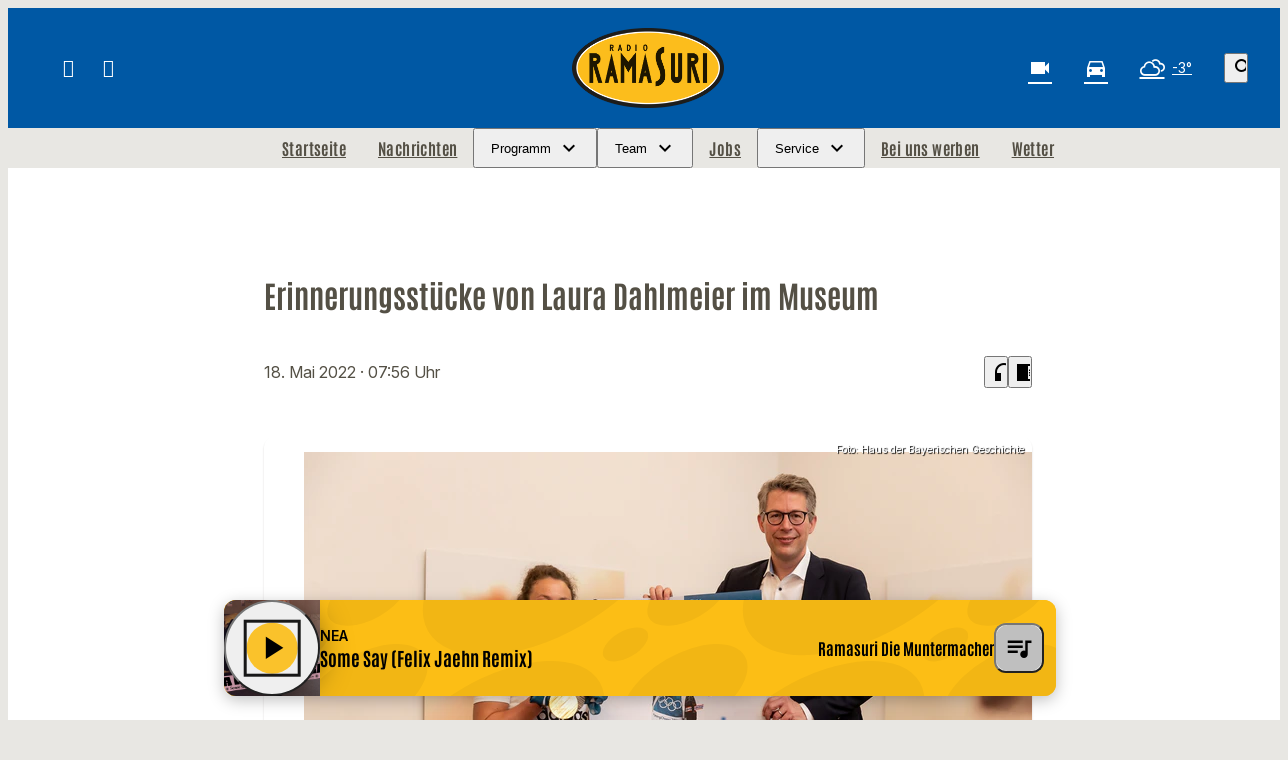

--- FILE ---
content_type: text/html; charset=UTF-8
request_url: https://www.ramasuri.de/erinnerungsstuecke-von-laura-dahlmeier-im-museum-68414/
body_size: 62356
content:
<!DOCTYPE html>
<html lang="de">
<head>
	<meta charset="UTF-8">
	<meta name="viewport" content="width=device-width,initial-scale=1.0,minimum-scale=1.0,maximum-scale=1.0,viewport-fit=cover">

	<title>Erinnerungsstücke von Laura Dahlmeier im Museum | Radio Ramasuri</title>

	<meta http-equiv="X-UA-Compatible" content="IE=edge">
	<meta name="format-detection" content="telephone=no">

	<link rel="profile" href="http://gmpg.org/xfn/11">

	<link rel="canonical" href="https://www.ramasuri.de/erinnerungsstuecke-von-laura-dahlmeier-im-museum-68414/" />
<meta name='robots' content='max-image-preview:large' />
<meta name="description" content="Vom 12. Juli bis 15. Januar ist die Sonderausstellung „Bavaria und Olympia 1896 – 2022“ im Haus der Bayerischen Geschichte in Regensburg zu sehen.  …"/><meta property="og:url" content="https://www.ramasuri.de/erinnerungsstuecke-von-laura-dahlmeier-im-museum-68414/"/><meta property="og:title" content="Erinnerungsst&uuml;cke von Laura Dahlmeier im Museum"/><meta property="og:description" content="Vom 12. Juli bis 15. Januar ist die Sonderausstellung &bdquo;Bavaria und Olympia 1896 &ndash; 2022&ldquo; im Haus der Bayerischen Geschichte in Regensburg zu sehen.  &hellip;"/><meta property="og:type" content="article"/><meta property="article:published_time" content="2022-05-18 07:56:52"/><meta property="article:modified_time" content="2022-05-18 07:56:52"/><meta property="og:image" content="https://www.ramasuri.de/storage/thumbs/1200x630c/r:1652860507/68417.jpg"/><meta property="og:image:type" content="image/jpeg"/><meta property="og:image:width" content="1200"/><meta property="og:image:height" content="630"/>
<script type="application/ld+json">
{
"@context": "https://schema.org",
"@type": "NewsArticle", 
"@id": "https://www.ramasuri.de/erinnerungsstuecke-von-laura-dahlmeier-im-museum-68414/", 
"author": {
"@type": "Person", 
"name": "Daniel Kroha"
}, 
"headline": "Erinnerungsst&uuml;cke von Laura Dahlmeier im Museum", 
"image": "https://www.ramasuri.de/storage/thumbs/1200x630c/r:1652860507/68417.jpg", 
"datePublished": "2022-05-18T07:56:52+0000", 
"dateModified": "2022-05-18T07:56:52+0000", 
"url": "https://www.ramasuri.de/erinnerungsstuecke-von-laura-dahlmeier-im-museum-68414/", 
"mainEntityOfPage": {
"@type": "WebPage", 
"@id": "https://www.ramasuri.de/erinnerungsstuecke-von-laura-dahlmeier-im-museum-68414/"
}, 
"publisher": {
"@type": "Organization", 
"name": "Radio Ramasuri Rundfunk-Programm-GmbH &amp; Co. KG", 
"url": "https://www.ramasuri.de/", 
"logo": {
"@type": "ImageObject", 
"url": "https://www.ramasuri.de/storage/thumbs/1000x1000/r:1712659775/174120.jpg"
}
}
}
</script>

<meta name="cmms-cm-r-by" content="user">
<meta name="cmms-cm-g-at" content="2026-02-03 08:34:30">
<meta name="cmms-cm-v-un" content="infinite">
<link rel='dns-prefetch' href='//www.ramasuri.de' />
<link rel='dns-prefetch' href='//assets.welocal.world' />
<link rel='dns-prefetch' href='//js.hcaptcha.com' />
<link rel="alternate" type="application/rss+xml" title="Radio Ramasuri &raquo; Feed" href="https://www.ramasuri.de/feed/" />
<link rel="stylesheet" href="https://assets.welocal.world/fonts/inter:var" type="text/css" media="all">
<style>@font-face{font-family:swiper-icons;src:url(data:application/font-woff;charset=utf-8;base64,\ [base64]//wADZ2x5ZgAAAywAAADMAAAD2MHtryVoZWFkAAABbAAAADAAAAA2E2+eoWhoZWEAAAGcAAAAHwAAACQC9gDzaG10eAAAAigAAAAZAAAArgJkABFsb2NhAAAC0AAAAFoAAABaFQAUGG1heHAAAAG8AAAAHwAAACAAcABAbmFtZQAAA/gAAAE5AAACXvFdBwlwb3N0AAAFNAAAAGIAAACE5s74hXjaY2BkYGAAYpf5Hu/j+W2+MnAzMYDAzaX6QjD6/4//Bxj5GA8AuRwMYGkAPywL13jaY2BkYGA88P8Agx4j+/8fQDYfA1AEBWgDAIB2BOoAeNpjYGRgYNBh4GdgYgABEMnIABJzYNADCQAACWgAsQB42mNgYfzCOIGBlYGB0YcxjYGBwR1Kf2WQZGhhYGBiYGVmgAFGBiQQkOaawtDAoMBQxXjg/wEGPcYDDA4wNUA2CCgwsAAAO4EL6gAAeNpj2M0gyAACqxgGNWBkZ2D4/wMA+xkDdgAAAHjaY2BgYGaAYBkGRgYQiAHyGMF8FgYHIM3DwMHABGQrMOgyWDLEM1T9/w8UBfEMgLzE////P/5//f/V/xv+r4eaAAeMbAxwIUYmIMHEgKYAYjUcsDAwsLKxc3BycfPw8jEQA/[base64]/uznmfPFBNODM2K7MTQ45YEAZqGP81AmGGcF3iPqOop0r1SPTaTbVkfUe4HXj97wYE+yNwWYxwWu4v1ugWHgo3S1XdZEVqWM7ET0cfnLGxWfkgR42o2PvWrDMBSFj/IHLaF0zKjRgdiVMwScNRAoWUoH78Y2icB/yIY09An6AH2Bdu/UB+yxopYshQiEvnvu0dURgDt8QeC8PDw7Fpji3fEA4z/PEJ6YOB5hKh4dj3EvXhxPqH/SKUY3rJ7srZ4FZnh1PMAtPhwP6fl2PMJMPDgeQ4rY8YT6Gzao0eAEA409DuggmTnFnOcSCiEiLMgxCiTI6Cq5DZUd3Qmp10vO0LaLTd2cjN4fOumlc7lUYbSQcZFkutRG7g6JKZKy0RmdLY680CDnEJ+UMkpFFe1RN7nxdVpXrC4aTtnaurOnYercZg2YVmLN/d/gczfEimrE/fs/bOuq29Zmn8tloORaXgZgGa78yO9/cnXm2BpaGvq25Dv9S4E9+5SIc9PqupJKhYFSSl47+Qcr1mYNAAAAeNptw0cKwkAAAMDZJA8Q7OUJvkLsPfZ6zFVERPy8qHh2YER+3i/BP83vIBLLySsoKimrqKqpa2hp6+jq6RsYGhmbmJqZSy0sraxtbO3sHRydnEMU4uR6yx7JJXveP7WrDycAAAAAAAH//wACeNpjYGRgYOABYhkgZgJCZgZNBkYGLQZtIJsFLMYAAAw3ALgAeNolizEKgDAQBCchRbC2sFER0YD6qVQiBCv/H9ezGI6Z5XBAw8CBK/m5iQQVauVbXLnOrMZv2oLdKFa8Pjuru2hJzGabmOSLzNMzvutpB3N42mNgZGBg4GKQYzBhYMxJLMlj4GBgAYow/P/PAJJhLM6sSoWKfWCAAwDAjgbRAAB42mNgYGBkAIIbCZo5IPrmUn0hGA0AO8EFTQAA);font-weight:400;font-style:normal}:root{--swiper-theme-color:#007aff}.swiper,swiper-container{margin-left:auto;margin-right:auto;position:relative;overflow:hidden;list-style:none;padding:0;z-index:1;display:block}.swiper-vertical>.swiper-wrapper{flex-direction:column}.swiper-wrapper{position:relative;width:100%;height:100%;z-index:1;display:flex;transition-property:transform;transition-timing-function:var(--swiper-wrapper-transition-timing-function,initial);box-sizing:content-box}.swiper-android .swiper-slide,.swiper-wrapper{transform:translateZ(0)}.swiper-horizontal{touch-action:pan-y}.swiper-vertical{touch-action:pan-x}.swiper-slide,swiper-slide{flex-shrink:0;width:100%;height:100%;position:relative;transition-property:transform;display:block}.swiper-slide-invisible-blank{visibility:hidden}.swiper-autoheight,.swiper-autoheight .swiper-slide{height:auto}.swiper-autoheight .swiper-wrapper{align-items:flex-start;transition-property:transform,height}.swiper-backface-hidden .swiper-slide{transform:translateZ(0);-webkit-backface-visibility:hidden;backface-visibility:hidden}.swiper-3d.swiper-css-mode .swiper-wrapper{perspective:1200px}.swiper-3d .swiper-wrapper{transform-style:preserve-3d}.swiper-3d{perspective:1200px}.swiper-3d .swiper-cube-shadow,.swiper-3d .swiper-slide,.swiper-3d .swiper-slide-shadow,.swiper-3d .swiper-slide-shadow-bottom,.swiper-3d .swiper-slide-shadow-left,.swiper-3d .swiper-slide-shadow-right,.swiper-3d .swiper-slide-shadow-top{transform-style:preserve-3d}.swiper-3d .swiper-slide-shadow,.swiper-3d .swiper-slide-shadow-bottom,.swiper-3d .swiper-slide-shadow-left,.swiper-3d .swiper-slide-shadow-right,.swiper-3d .swiper-slide-shadow-top{position:absolute;left:0;top:0;width:100%;height:100%;pointer-events:none;z-index:10}.swiper-3d .swiper-slide-shadow{background:rgba(0,0,0,.15)}.swiper-3d .swiper-slide-shadow-left{background-image:linear-gradient(to left,rgba(0,0,0,.5),rgba(0,0,0,0))}.swiper-3d .swiper-slide-shadow-right{background-image:linear-gradient(to right,rgba(0,0,0,.5),rgba(0,0,0,0))}.swiper-3d .swiper-slide-shadow-top{background-image:linear-gradient(to top,rgba(0,0,0,.5),rgba(0,0,0,0))}.swiper-3d .swiper-slide-shadow-bottom{background-image:linear-gradient(to bottom,rgba(0,0,0,.5),rgba(0,0,0,0))}.swiper-css-mode>.swiper-wrapper{overflow:auto;scrollbar-width:none;-ms-overflow-style:none}.swiper-css-mode>.swiper-wrapper::-webkit-scrollbar{display:none}.swiper-css-mode>.swiper-wrapper>.swiper-slide{scroll-snap-align:start start}.swiper-horizontal.swiper-css-mode>.swiper-wrapper{scroll-snap-type:x mandatory}.swiper-vertical.swiper-css-mode>.swiper-wrapper{scroll-snap-type:y mandatory}.swiper-css-mode.swiper-free-mode>.swiper-wrapper{scroll-snap-type:none}.swiper-css-mode.swiper-free-mode>.swiper-wrapper>.swiper-slide{scroll-snap-align:none}.swiper-centered>.swiper-wrapper:before{content:"";flex-shrink:0;order:9999}.swiper-centered>.swiper-wrapper>.swiper-slide{scroll-snap-align:center center;scroll-snap-stop:always}.swiper-centered.swiper-horizontal>.swiper-wrapper>.swiper-slide:first-child{margin-inline-start:var(--swiper-centered-offset-before)}.swiper-centered.swiper-horizontal>.swiper-wrapper:before{height:100%;min-height:1px;width:var(--swiper-centered-offset-after)}.swiper-centered.swiper-vertical>.swiper-wrapper>.swiper-slide:first-child{margin-block-start:var(--swiper-centered-offset-before)}.swiper-centered.swiper-vertical>.swiper-wrapper:before{width:100%;min-width:1px;height:var(--swiper-centered-offset-after)}.swiper-lazy-preloader{width:42px;height:42px;position:absolute;left:50%;top:50%;margin-left:-21px;margin-top:-21px;z-index:10;transform-origin:50%;box-sizing:border-box;border:4px solid var(--swiper-preloader-color,var(--swiper-theme-color));border-radius:50%;border-top-color:transparent}.swiper-watch-progress .swiper-slide-visible .swiper-lazy-preloader,.swiper:not(.swiper-watch-progress) .swiper-lazy-preloader,swiper-container:not(.swiper-watch-progress) .swiper-lazy-preloader{animation:swiper-preloader-spin 1s infinite linear}.swiper-lazy-preloader-white{--swiper-preloader-color:#fff}.swiper-lazy-preloader-black{--swiper-preloader-color:#000}@keyframes swiper-preloader-spin{0%{transform:rotate(0)}to{transform:rotate(360deg)}}:root{--swiper-navigation-size:44px}.swiper-button-next,.swiper-button-prev{position:absolute;top:var(--swiper-navigation-top-offset,50%);width:calc(var(--swiper-navigation-size)/ 44 * 27);height:var(--swiper-navigation-size);margin-top:calc(0px - (var(--swiper-navigation-size)/ 2));z-index:10;cursor:pointer;display:flex;align-items:center;justify-content:center;color:var(--swiper-navigation-color,var(--swiper-theme-color))}.swiper-button-next.swiper-button-disabled,.swiper-button-prev.swiper-button-disabled{opacity:.35;cursor:auto;pointer-events:none}.swiper-button-next.swiper-button-hidden,.swiper-button-prev.swiper-button-hidden{opacity:0;cursor:auto;pointer-events:none}.swiper-navigation-disabled .swiper-button-next,.swiper-navigation-disabled .swiper-button-prev{display:none!important}.swiper-button-next:after,.swiper-button-prev:after{font-family:swiper-icons;font-size:var(--swiper-navigation-size);text-transform:none!important;letter-spacing:0;font-variant:initial;line-height:1}.swiper-button-prev,.swiper-rtl .swiper-button-next{left:var(--swiper-navigation-sides-offset,10px);right:auto}.swiper-button-prev:after,.swiper-rtl .swiper-button-next:after{content:"prev"}.swiper-button-next,.swiper-rtl .swiper-button-prev{right:var(--swiper-navigation-sides-offset,10px);left:auto}.swiper-button-next:after,.swiper-rtl .swiper-button-prev:after{content:"next"}.swiper-button-lock{display:none}.swiper-pagination{position:absolute;text-align:center;transition:.3s opacity;transform:translateZ(0);z-index:10}.swiper-pagination.swiper-pagination-hidden{opacity:0}.swiper-pagination-disabled>.swiper-pagination,.swiper-pagination.swiper-pagination-disabled{display:none!important}.swiper-horizontal>.swiper-pagination-bullets,.swiper-pagination-bullets.swiper-pagination-horizontal,.swiper-pagination-custom,.swiper-pagination-fraction{bottom:var(--swiper-pagination-bottom,8px);top:var(--swiper-pagination-top,auto);left:0;width:100%}.swiper-pagination-bullets-dynamic{overflow:hidden;font-size:0}.swiper-pagination-bullets-dynamic .swiper-pagination-bullet{transform:scale(.33);position:relative}.swiper-pagination-bullets-dynamic .swiper-pagination-bullet-active,.swiper-pagination-bullets-dynamic .swiper-pagination-bullet-active-main{transform:scale(1)}.swiper-pagination-bullets-dynamic .swiper-pagination-bullet-active-prev{transform:scale(.66)}.swiper-pagination-bullets-dynamic .swiper-pagination-bullet-active-prev-prev{transform:scale(.33)}.swiper-pagination-bullets-dynamic .swiper-pagination-bullet-active-next{transform:scale(.66)}.swiper-pagination-bullets-dynamic .swiper-pagination-bullet-active-next-next{transform:scale(.33)}.swiper-pagination-bullet{width:var(--swiper-pagination-bullet-width,var(--swiper-pagination-bullet-size,8px));height:var(--swiper-pagination-bullet-height,var(--swiper-pagination-bullet-size,8px));display:inline-block;border-radius:var(--swiper-pagination-bullet-border-radius,50%);background:var(--swiper-pagination-bullet-inactive-color,#000);opacity:var(--swiper-pagination-bullet-inactive-opacity, .2)}button.swiper-pagination-bullet{border:none;margin:0;padding:0;box-shadow:none;-webkit-appearance:none;appearance:none}.swiper-pagination-clickable .swiper-pagination-bullet{cursor:pointer}.swiper-pagination-bullet:only-child{display:none!important}.swiper-pagination-bullet-active{opacity:var(--swiper-pagination-bullet-opacity, 1);background:var(--swiper-pagination-color,var(--swiper-theme-color))}.swiper-pagination-vertical.swiper-pagination-bullets,.swiper-vertical>.swiper-pagination-bullets{right:var(--swiper-pagination-right,8px);left:var(--swiper-pagination-left,auto);top:50%;transform:translate3d(0,-50%,0)}.swiper-pagination-vertical.swiper-pagination-bullets .swiper-pagination-bullet,.swiper-vertical>.swiper-pagination-bullets .swiper-pagination-bullet{margin:var(--swiper-pagination-bullet-vertical-gap,6px) 0;display:block}.swiper-pagination-vertical.swiper-pagination-bullets.swiper-pagination-bullets-dynamic,.swiper-vertical>.swiper-pagination-bullets.swiper-pagination-bullets-dynamic{top:50%;transform:translateY(-50%);width:8px}.swiper-pagination-vertical.swiper-pagination-bullets.swiper-pagination-bullets-dynamic .swiper-pagination-bullet,.swiper-vertical>.swiper-pagination-bullets.swiper-pagination-bullets-dynamic .swiper-pagination-bullet{display:inline-block;transition:.2s transform,.2s top}.swiper-horizontal>.swiper-pagination-bullets .swiper-pagination-bullet,.swiper-pagination-horizontal.swiper-pagination-bullets .swiper-pagination-bullet{margin:0 var(--swiper-pagination-bullet-horizontal-gap,4px)}.swiper-horizontal>.swiper-pagination-bullets.swiper-pagination-bullets-dynamic,.swiper-pagination-horizontal.swiper-pagination-bullets.swiper-pagination-bullets-dynamic{left:50%;transform:translate(-50%);white-space:nowrap}.swiper-horizontal>.swiper-pagination-bullets.swiper-pagination-bullets-dynamic .swiper-pagination-bullet,.swiper-pagination-horizontal.swiper-pagination-bullets.swiper-pagination-bullets-dynamic .swiper-pagination-bullet{transition:.2s transform,.2s left}.swiper-horizontal.swiper-rtl>.swiper-pagination-bullets-dynamic .swiper-pagination-bullet,:host(.swiper-horizontal.swiper-rtl) .swiper-pagination-bullets-dynamic .swiper-pagination-bullet{transition:.2s transform,.2s right}.swiper-pagination-fraction{color:var(--swiper-pagination-fraction-color,inherit)}.swiper-pagination-progressbar{background:var(--swiper-pagination-progressbar-bg-color,rgba(0,0,0,.25));position:absolute}.swiper-pagination-progressbar .swiper-pagination-progressbar-fill{background:var(--swiper-pagination-color,var(--swiper-theme-color));position:absolute;left:0;top:0;width:100%;height:100%;transform:scale(0);transform-origin:left top}.swiper-rtl .swiper-pagination-progressbar .swiper-pagination-progressbar-fill{transform-origin:right top}.swiper-horizontal>.swiper-pagination-progressbar,.swiper-pagination-progressbar.swiper-pagination-horizontal,.swiper-pagination-progressbar.swiper-pagination-vertical.swiper-pagination-progressbar-opposite,.swiper-vertical>.swiper-pagination-progressbar.swiper-pagination-progressbar-opposite{width:100%;height:var(--swiper-pagination-progressbar-size,4px);left:0;top:0}.swiper-horizontal>.swiper-pagination-progressbar.swiper-pagination-progressbar-opposite,.swiper-pagination-progressbar.swiper-pagination-horizontal.swiper-pagination-progressbar-opposite,.swiper-pagination-progressbar.swiper-pagination-vertical,.swiper-vertical>.swiper-pagination-progressbar{width:var(--swiper-pagination-progressbar-size,4px);height:100%;left:0;top:0}.swiper-pagination-lock{display:none}.wp-admin-trigger{--outline: 2px solid rgba(255, 255, 255, .2);--border-radius: .25rem;all:unset;position:fixed;top:35%;right:0;display:flex!important;align-items:center;gap:.5rem;padding:1rem 1.5rem;color:#fff;background:#333;outline:var(--outline);border-right:0;border-radius:var(--border-radius) 0 0 var(--border-radius);transform:translate(calc(100% - 4.75rem),-50%);transition:transform .25s ease;animation:wp-admin-trigger 1s 0s 1 ease;cursor:pointer;user-select:none;z-index:10001}.wp-admin-trigger:hover{transform:translateY(-50%)}.wp-admin-trigger:hover .wp-admin-trigger__label{opacity:1}.wp-admin-trigger__icon{display:block;width:1.75rem;height:1.75rem}.wp-admin-trigger__label{font-size:1rem;font-weight:500;opacity:0;transition:opacity .25s ease}@keyframes wp-admin-trigger{0%,50%{transform:translate(100%,-50%)}}.pswp{--pswp-bg: #000;--pswp-placeholder-bg: #222;--pswp-root-z-index: 100000;--pswp-preloader-color: rgba(79, 79, 79, .4);--pswp-preloader-color-secondary: rgba(255, 255, 255, .9);--pswp-icon-color: #fff;--pswp-icon-color-secondary: #4f4f4f;--pswp-icon-stroke-color: #4f4f4f;--pswp-icon-stroke-width: 2px;--pswp-error-text-color: var(--pswp-icon-color)}.pswp{position:fixed;top:0;left:0;width:100%;height:100%;z-index:var(--pswp-root-z-index);display:none;touch-action:none;outline:0;opacity:.003;contain:layout style size;-webkit-tap-highlight-color:rgba(0,0,0,0)}.pswp:focus{outline:0}.pswp *{box-sizing:border-box}.pswp img{max-width:none}.pswp--open{display:block}.pswp,.pswp__bg{transform:translateZ(0);will-change:opacity}.pswp__bg{opacity:.005;background:var(--pswp-bg)}.pswp,.pswp__scroll-wrap{overflow:hidden}.pswp__scroll-wrap,.pswp__bg,.pswp__container,.pswp__item,.pswp__content,.pswp__img,.pswp__zoom-wrap{position:absolute;top:0;left:0;width:100%;height:100%}.pswp__img,.pswp__zoom-wrap{width:auto;height:auto}.pswp--click-to-zoom.pswp--zoom-allowed .pswp__img{cursor:-webkit-zoom-in;cursor:-moz-zoom-in;cursor:zoom-in}.pswp--click-to-zoom.pswp--zoomed-in .pswp__img{cursor:move;cursor:-webkit-grab;cursor:-moz-grab;cursor:grab}.pswp--click-to-zoom.pswp--zoomed-in .pswp__img:active{cursor:-webkit-grabbing;cursor:-moz-grabbing;cursor:grabbing}.pswp--no-mouse-drag.pswp--zoomed-in .pswp__img,.pswp--no-mouse-drag.pswp--zoomed-in .pswp__img:active,.pswp__img{cursor:-webkit-zoom-out;cursor:-moz-zoom-out;cursor:zoom-out}.pswp__container,.pswp__img,.pswp__button,.pswp__counter{-webkit-user-select:none;-moz-user-select:none;-ms-user-select:none;user-select:none}.pswp__item{z-index:1;overflow:hidden}.pswp__hidden{display:none!important}.pswp__content{pointer-events:none}.pswp__content>*{pointer-events:auto}.pswp__error-msg-container{display:grid}.pswp__error-msg{margin:auto;font-size:1em;line-height:1;color:var(--pswp-error-text-color)}.pswp .pswp__hide-on-close{opacity:.005;will-change:opacity;transition:opacity var(--pswp-transition-duration) cubic-bezier(.4,0,.22,1);z-index:10;pointer-events:none}.pswp--ui-visible .pswp__hide-on-close{opacity:1;pointer-events:auto}.pswp__button{position:relative;display:block;width:50px;height:60px;padding:0;margin:0;overflow:hidden;cursor:pointer;background:none;border:0;box-shadow:none;opacity:.85;-webkit-appearance:none;-webkit-touch-callout:none}.pswp__button:hover,.pswp__button:active,.pswp__button:focus{transition:none;padding:0;background:none;border:0;box-shadow:none;opacity:1}.pswp__button:disabled{opacity:.3;cursor:auto}.pswp__icn{fill:var(--pswp-icon-color);color:var(--pswp-icon-color-secondary)}.pswp__icn{position:absolute;top:14px;left:9px;width:32px;height:32px;overflow:hidden;pointer-events:none}.pswp__icn-shadow{stroke:var(--pswp-icon-stroke-color);stroke-width:var(--pswp-icon-stroke-width);fill:none}.pswp__icn:focus{outline:0}div.pswp__img--placeholder,.pswp__img--with-bg{background:var(--pswp-placeholder-bg)}.pswp__top-bar{position:absolute;left:0;top:0;width:100%;height:60px;display:flex;flex-direction:row;justify-content:flex-end;z-index:10;pointer-events:none!important}.pswp__top-bar>*{pointer-events:auto;will-change:opacity}.pswp__button--close{margin-right:6px}.pswp__button--arrow{position:absolute;width:75px;height:100px;top:50%;margin-top:-50px}.pswp__button--arrow:disabled{display:none;cursor:default}.pswp__button--arrow .pswp__icn{top:50%;margin-top:-30px;width:60px;height:60px;background:none;border-radius:0}.pswp--one-slide .pswp__button--arrow{display:none}.pswp--touch .pswp__button--arrow{visibility:hidden}.pswp--has_mouse .pswp__button--arrow{visibility:visible}.pswp__button--arrow--prev{right:auto;left:0}.pswp__button--arrow--next{right:0}.pswp__button--arrow--next .pswp__icn{left:auto;right:14px;transform:scaleX(-1)}.pswp__button--zoom{display:none}.pswp--zoom-allowed .pswp__button--zoom{display:block}.pswp--zoomed-in .pswp__zoom-icn-bar-v{display:none}.pswp__preloader{position:relative;overflow:hidden;width:50px;height:60px;margin-right:auto}.pswp__preloader .pswp__icn{opacity:0;transition:opacity .2s linear;animation:pswp-clockwise .6s linear infinite}.pswp__preloader--active .pswp__icn{opacity:.85}@keyframes pswp-clockwise{0%{transform:rotate(0)}to{transform:rotate(360deg)}}.pswp__counter{height:30px;margin-top:15px;margin-inline-start:20px;font-size:14px;line-height:30px;color:var(--pswp-icon-color);text-shadow:1px 1px 3px var(--pswp-icon-color-secondary);opacity:.85}.pswp--one-slide .pswp__counter{display:none}@layer reset,accessibility;@layer accessibility{:root{--focus-outline-width: 3px;--focus-outline-style: solid;--focus-outline-color: currentColor;--focus-outline-offset: 3px}*:not(body):focus-visible{outline:var(--focus-outline-width) var(--focus-outline-style) var(--focus-outline-color)!important;outline-offset:var(--focus-outline-offset);transition-duration:0s!important}*:not(body):focus-visible:is(input:not([type=submit])),*:not(body):focus-visible:is(textarea),*:not(body):focus-visible:is(select){--focus-outline-offset: -2px}*:not(body):focus-visible:is(input[type=radio])~label:before,*:not(body):focus-visible:is(input[type=checkbox])~label:before{--focus-outline-offset: -2px;outline:var(--focus-outline-width) var(--focus-outline-style) var(--focus-outline-color)!important;outline-offset:var(--focus-outline-offset)}@media (prefers-reduced-motion: reduce){*,*:before,*:after{transition-duration:0s!important;animation-duration:0s!important}}}.if-validation{position:fixed;left:0;top:0;width:100%;height:100%;z-index:9999}.if-validation .if-validation-blocker{position:absolute;left:0;top:0;width:100%;height:100%;background:rgba(0,0,0,.85)}.if-validation .if-validation-wrapper{position:absolute;top:95px;width:100%;transform-style:preserve-3d}.if-validation .if-validation-popup{position:relative;width:100%;max-width:360px;margin:0 auto;padding:1.25rem;box-sizing:border-box;text-align:left;display:flex;flex-direction:column;align-items:flex-end;background:white;box-shadow:0 3px 6px rgba(0,0,0,.14)}.if-validation .if-validation-content{width:100%;overflow:hidden}.if-validation .if-validation-button{margin-top:1.5rem;cursor:pointer}.pswp__caption{position:absolute;left:0;bottom:0;width:100%;min-height:2rem}.pswp__caption__content{max-width:920px;padding:.5rem;margin:0 auto;color:#fff;font-size:.75rem;line-height:1.4}.pswp__caption__center .lightbox-meta{display:flex;flex-wrap:wrap;justify-content:center;gap:1em}.page-notification{--page-notification-color-primary: #333;--page-notification-color-primary-contrast: #fff;--page-notification-color-secondary: #797979;--page-notification-background: white;--page-notification-key-contrast: #fff;--page-notification-key-background: #333;--page-notification-shadow: 0 0 15px -5px rgba(0, 0, 0, .5);--page-notification-border-radius: .25rem;pointer-events:all;width:90%;max-width:500px;padding:.75rem 1rem;background:var(--page-notification-background);box-shadow:var(--page-notification-shadow);border-radius:var(--page-notification-border-radius);display:flex;align-items:flex-start;gap:1rem}.page-notification__wrapper{--page-notification-spacing: clamp(.625rem, .4886rem + .6818vw, 1rem);pointer-events:none;user-select:none;position:fixed;top:0;left:0;width:100vw;height:100vh;padding:calc(var(--page-notification-spacing) + var(--safe-area-top, 0px)) calc(var(--page-notification-spacing) + var(--safe-area-right, 0px)) calc(var(--page-notification-spacing) + var(--safe-area-bottom, 0px)) calc(var(--page-notification-spacing) + var(--safe-area-left, 0px));display:flex;align-items:flex-end;justify-content:flex-end;flex-direction:column;gap:1rem;box-sizing:border-box;overflow:hidden;z-index:9999}@media (hover: hover){.page-notification__wrapper{padding-right:calc(var(--page-notification-spacing) * 2 + var(--safe-area-right, 0px))}}.page-notification__body,.page-notification__close{cursor:pointer}.page-notification__body{display:flex;flex-direction:column;overflow:hidden;flex:1;align-items:flex-start;line-height:1.3;gap:.125rem}@media (hover: hover){.page-notification__body:hover .page-notification__button:before,.now-playing__controls:hover .page-notification__body.player__control .page-notification__button:before{opacity:1}}.page-notification__close{position:relative;color:var(--page-notification-color-secondary);overflow:visible;z-index:1}@media (hover: hover){.page-notification__close:hover:before,.now-playing__controls:hover .page-notification__close.player__control:before{opacity:.2}}.page-notification__close:before{content:"";position:absolute;top:50%;left:50%;width:100%;height:100%;transform:translate3d(-50%,-50%,0) scale(1.3);background:currentColor;opacity:0;border-radius:2em;transition:opacity .15s ease-out;z-index:-1}.page-notification__title{max-height:calc(clamp(.875rem,.75rem + .63vw,1.125rem) * 1.3 * 3);color:var(--page-notification-color-primary);font-size:clamp(.875rem,.75rem + .63vw,1.125rem);overflow:hidden}.page-notification__description{display:block;max-width:100%;overflow:hidden;white-space:nowrap;text-overflow:ellipsis;color:var(--page-notification-color-secondary);font-size:clamp(.875rem,.75rem + .63vw,.75rem)}.page-notification__button{position:relative;padding:.5em 1.2em;margin-top:.625rem;font-size:clamp(.75rem,.75rem + .63vw,.8125rem);line-height:1;text-transform:uppercase;color:var(--page-notification-key-contrast);border-radius:2em;overflow:hidden;z-index:1}.page-notification__button:before{content:"";position:absolute;top:50%;left:50%;width:100%;height:100%;transform:translate3d(-50%,-50%,0) scale(1.3);background:var(--page-notification-key-background);border-radius:2em;transition:opacity .15s ease-out;z-index:-1}@media (hover: hover){.page-notification__button:before{opacity:.8}}.reader-trigger{display:flex;align-items:center;gap:.25rem}.reader-trigger__button{transition:.15s ease-out;display:grid;place-content:center;width:2rem;height:2rem;font-size:1.75rem}.reader-trigger__button:hover,.now-playing__controls:hover .reader-trigger__button.player__control{opacity:.8}.reader{--focus-outline-color: var(--color-highlight-1);--color-font: var(--color-neutral-1);--color-background: var(--color-neutral-6);--font-line-height: calc(1em + var(--font-size) * var(--font-line-height-ratio));position:fixed;top:0;left:0;bottom:0;right:0;color:var(--color-font);background:var(--color-background);overflow:auto;z-index:9999}.reader[data-theme=light]{--color-neutral-1: hsl(210 15% 20%);--color-neutral-2: hsl(210 5% 40%);--color-neutral-3: hsl(210 5% 60%);--color-neutral-4: hsl(210 5% 85%);--color-neutral-5: hsl(210 5% 95%);--color-neutral-6: hsl(210 0% 100%);--color-highlight-1: hsl(210 100% 45%);--color-highlight-2: hsl(300 40% 40%);--color-highlight-3: hsl(60 90% 80%);--color-highlight-contrast: var(--color-neutral-6);--box-shadow: hsl(210 15% 20% / .1)}.reader[data-theme=dark]{--color-neutral-1: hsl(210 15% 95%);--color-neutral-2: hsl(210 5% 50%);--color-neutral-3: hsl(210 5% 40%);--color-neutral-4: hsl(210 5% 30%);--color-neutral-5: hsl(210 10% 20%);--color-neutral-6: hsl(210 10% 10%);--color-highlight-1: hsl(210 100% 70%);--color-highlight-2: hsl(300 40% 80%);--color-highlight-3: hsl(60 40% 20%);--color-highlight-contrast: var(--color-neutral-1);--box-shadow: hsl(210 15% 5% / .8)}body:has(.reader){overflow:hidden}.reader__tools{position:fixed;top:clamp(1rem,2.5vw,3rem);right:clamp(1rem,2.5vw,3rem);display:flex;flex-direction:column;gap:clamp(.125rem,.063rem + .16vw,.25rem);padding:clamp(.125rem,-.313rem + 1.09vw,1rem);border-radius:.5rem;background:var(--color-background);border:1px solid var(--color-neutral-4);transition:opacity 1s 1s ease,box-shadow 1s 1s ease;user-select:none;z-index:1}@media (min-width: 768px){.reader__tools{opacity:.6}}.reader__tools:has(.--active),.reader__tools:has(:focus-visible),.reader__tools:hover,.now-playing__controls:hover .reader__tools.player__control{opacity:1;box-shadow:0 .125rem .75rem var(--box-shadow);transition:opacity .15s ease-out,box-shadow .15s ease-out;transition-delay:0s}.reader__tools__button-wrapper{position:relative;display:flex;align-items:center;justify-content:center}.reader__tools__button{--focus-outline-color: transparent;padding:.5rem;border-radius:.5rem;transition:background .15s ease-out,outline-color .15s ease-out;outline-width:4px!important;cursor:pointer}.reader__tools__button:focus-visible,.reader__tools__button:hover,.now-playing__controls:hover .reader__tools__button.player__control{background:var(--color-neutral-4)}.reader__tools__button.--active{--focus-outline-color: var(--color-neutral-4);color:var(--color-highlight-contrast);background:var(--color-highlight-1);outline-offset:0}.reader__tools__button.--active:focus-visible,.reader__tools__button.--active:hover,.now-playing__controls:hover .reader__tools__button.--active.player__control{outline:4px solid var(--focus-outline-color)}.reader__tools__button:focus-visible~.reader__tools__button-tooltip,.reader__tools__button:hover~.reader__tools__button-tooltip,.now-playing__controls:hover .reader__tools__button.player__control~.reader__tools__button-tooltip{transition-delay:.5s;opacity:1;visibility:visible}.reader__tools__button-tooltip{position:absolute;top:50%;left:-.5rem;padding:.25rem .5rem;font:.75rem/1.5 sans-serif;white-space:nowrap;background:var(--color-neutral-6);border:1px solid var(--color-neutral-4);border-radius:.25rem;transform:translate(-100%,-50%);transition:opacity .15s ease-out;opacity:0;visibility:hidden}.reader__tools__dialog{position:absolute;top:0;left:calc(clamp(.5rem,.25rem + .63vw,1rem)*-1);padding:1rem 1rem 1.25rem;display:flex;flex-direction:column;gap:1.5rem;width:min(100vw - 8rem,20rem);background:var(--color-background);border:1px solid var(--color-neutral-4);box-shadow:0 .125rem .75rem var(--box-shadow);border-radius:.5rem;z-index:-1;transform:translate(-100%)}.reader__tools__dialog-backdrop{position:fixed;top:0;left:0;bottom:0;right:0;z-index:-1}.reader__tools__dialog input,.reader__tools__dialog select{width:100%}.reader__tools__dialog select{-webkit-appearance:none;appearance:none;padding:.25em 2em .25em .5em;font:1rem/1.5 system-ui,sans;color:var(--color-font);background:var(--color-neutral-5) url('data:image/svg+xml;utf-8,<svg xmlns="http://www.w3.org/2000/svg" height="24px" width="24px" fill="none" opacity="0.6" stroke="%23808080" stroke-width="3" stroke-linejoin="round" stroke-linecap="round"><path d="M 4,9 L 12,17 20,9"/></svg>') right .5em top 50%/1em 1em no-repeat;cursor:pointer;border:2px solid var(--color-neutral-4);border-radius:.25em}.reader__tools__dialog select:hover,.reader__tools__dialog .now-playing__controls:hover select.player__control,.now-playing__controls:hover .reader__tools__dialog select.player__control,.reader__tools__dialog select:focus-within,.reader__tools__dialog select:focus-visible{outline:2px solid var(--focus-outline-color);outline-offset:-2px}.reader__tools__dialog input[type=range]{--focus-outline-width: 0;--track-height: 3px;--thumb-size: 1rem;-webkit-appearance:none;appearance:none;width:100%;padding:0;margin:0;border-radius:1rem;background:none;box-shadow:none;cursor:pointer}.reader__tools__dialog input[type=range]:hover::-webkit-slider-thumb,.reader__tools__dialog .now-playing__controls:hover input[type=range].player__control::-webkit-slider-thumb,.now-playing__controls:hover .reader__tools__dialog input[type=range].player__control::-webkit-slider-thumb,.reader__tools__dialog input[type=range]:focus-visible::-webkit-slider-thumb{outline:3px solid var(--focus-outline-color);outline-offset:0}.reader__tools__dialog input[type=range]:hover::-moz-range-thumb,.reader__tools__dialog .now-playing__controls:hover input[type=range].player__control::-moz-range-thumb,.now-playing__controls:hover .reader__tools__dialog input[type=range].player__control::-moz-range-thumb,.reader__tools__dialog input[type=range]:focus-visible::-moz-range-thumb{outline:3px solid var(--focus-outline-color);outline-offset:0}.reader__tools__dialog input[type=range]:active::-webkit-slider-runnable-track,.reader__tools__dialog input[type=range]:focus-visible::-webkit-slider-runnable-track{background:var(--focus-outline-color)}.reader__tools__dialog input[type=range]:active::-moz-range-track,.reader__tools__dialog input[type=range]:focus-visible::-moz-range-track{background:var(--focus-outline-color)}.reader__tools__dialog input[type=range]::-webkit-slider-runnable-track{height:var(--track-height);background:var(--color-neutral-4);border-radius:1rem;transition:.15s ease-out}.reader__tools__dialog input[type=range]::-moz-range-track{height:var(--track-height);background:var(--color-neutral-4);border-radius:1rem;transition:.15s ease-out}.reader__tools__dialog input[type=range]::-moz-range-track:active,.reader__tools__dialog input[type=range]::-moz-range-track:focus-visible{background:var(--focus-outline-color)}.reader__tools__dialog input[type=range]::-webkit-slider-thumb{-webkit-appearance:none;appearance:none;width:var(--thumb-size);height:var(--thumb-size);box-sizing:content-box;margin-top:calc((var(--thumb-size) / 2 + var(--track-height) / 2) * -1);background:var(--focus-outline-color);border:var(--track-height) solid var(--color-background);border-radius:50%;outline:2px solid transparent;transition:outline .15s ease-out}.reader__tools__dialog input[type=range]::-moz-range-thumb{width:var(--thumb-size);height:var(--thumb-size);box-sizing:content-box;background:var(--focus-outline-color);border:var(--track-height) solid var(--color-background);border-radius:50%;outline:2px solid transparent;transition:outline .15s ease-out}.reader__tools__dialog__label{display:flex;flex-direction:column}.reader__tools__dialog__label__title{display:flex;justify-content:space-between;font:.875rem/1.5 system-ui,sans;margin-bottom:.25em}.reader__content{display:flex;flex-direction:column;gap:calc(var(--font-line-height) * 2);width:100%;max-width:calc(40em + 8rem);margin:5vh auto 10vh;padding:0 4rem;box-sizing:border-box;font:400 var(--font-size)/var(--font-line-height) var(--font-family);overflow-wrap:break-word}.reader__content h1{font:700 2em/var(--font-line-height) var(--font-family)}.reader__content h2{font:700 1.8em/var(--font-line-height) var(--font-family)}.reader__content h3{font:700 1.6em/var(--font-line-height) var(--font-family)}.reader__content h4{font:700 1.4em/var(--font-line-height) var(--font-family)}.reader__content h5{font:700 1.2em/var(--font-line-height) var(--font-family)}.reader__content h6{font:700 1em/var(--font-line-height) var(--font-family)}.reader__content p,.reader__content div{font:inherit}.reader__content a{color:var(--color-highlight-1);text-decoration:underline}.reader__content a:visited{color:var(--color-highlight-2)}.reader__content strong,.reader__content b{font-weight:700}.reader__content em,.reader__content i{font-style:italic}.reader__content small{font:.75em/var(--font-line-height) var(--font-family)}.reader__content hr{height:.0625em;width:100%;background:currentColor;border:0;color:var(--color-neutral-3)}.reader__content ol,.reader__content ul{padding-left:2em}.reader__content ol ol,.reader__content ol ul,.reader__content ul ol,.reader__content ul ul{margin-top:.5em}.reader__content ol li,.reader__content ul li{padding-left:.25em;margin-bottom:.5em}.reader__content ol li::marker,.reader__content ul li::marker{font-weight:bolder}.reader__content ol>li{list-style-type:decimal}.reader__content ol>li::marker{content:counters(list-item,".") ". ";font-variant-numeric:tabular-nums}.reader__content ul>li{list-style-type:disc}.reader__content ul>li::marker{line-height:1}.reader__content table{width:100%;border-collapse:collapse}.reader__content table th,.reader__content table td{padding:.25rem .5rem;border:1px solid var(--color-neutral-4);text-align:left;hyphens:auto;font-variant-numeric:tabular-nums}.reader__content table th{font-weight:700}.reader__content blockquote{font-style:italic}.reader__content details summary{cursor:pointer}.reader__content__media{display:flex;flex-direction:column}.reader__content__media__headline{margin-top:.5em;font-weight:700}.reader__content__media figure{inline-size:fit-content}.reader__content__media figure figcaption{position:static;contain:inline-size;margin-top:.5em;font:.75em/1.2 var(--font-family);text-align:right;color:var(--color-neutral-3);text-shadow:none}.reader__content__media figure img{display:block;max-width:100%;height:auto}.reader__content__text>*:is(h1,h2,h3,h4,h5,h6,div,p,hr,blockquote,code,img,table,ul,ol,details){margin:var(--font-line-height) 0}.reader__content__text>*:is(h1,h2,h3,h4,h5,h6,div,p,hr,blockquote,code,img,table,ul,ol,details):first-child{margin-top:0}.reader__content__text>*:is(h1,h2,h3,h4,h5,h6,div,p,hr,blockquote,code,img,table,ul,ol,details):last-child{margin-bottom:0}.reader__content__text>*{scroll-margin-top:calc(clamp(1rem,2.5vw,3rem) + var(--font-size) / 4)}.reader__content__text p:empty,.reader__content__text span:empty{display:none}.reader__content__text:has(.--highlight)>*:not(.--highlight){opacity:.5}.reader__content__text .--highlight{background:var(--color-highlight-3);box-shadow:0 0 0 calc(var(--font-size) / 4) var(--color-highlight-3);-webkit-box-decoration-break:clone;box-decoration-break:clone}.responsive-image{position:relative;overflow:hidden;display:flex;background:rgba(0,0,0,.1)}.responsive-image.-fill{position:absolute;top:0;left:0;width:100%;height:100%}.responsive-image span:first-child{position:absolute;top:0;left:0;height:100%;width:100%;background-repeat:no-repeat;background-size:cover;transform:translateZ(1px);transition:transform .15s ease-out,background-image .3s .15s linear,filter .3s linear}.responsive-image._align-img-top-left span{background-position:top left}.responsive-image._align-img-top-center span{background-position:top center}.responsive-image._align-img-top-right span{background-position:top right}.responsive-image._align-img-center-left span{background-position:center left}.responsive-image._align-img-center-center span{background-position:center center}.responsive-image._align-img-center-right span{background-position:center right}.responsive-image._align-img-bottom-left span{background-position:bottom left}.responsive-image._align-img-bottom-center span{background-position:bottom center}.responsive-image._align-img-bottom-right span{background-position:bottom right}.responsive-image.-contain>span:first-child{background-size:contain}.responsive-image.-parallax>span:first-child{transform:none;background-attachment:fixed}.main-search-form{display:block;position:fixed;left:0;top:0;width:100%;height:100%}.main-search-form .search-box-wrapper{position:absolute;width:100%;padding:0 1rem;box-sizing:border-box;pointer-events:none}@media all and (min-width: 768px){.main-search-form .search-box-wrapper{top:10rem}}.main-search-form .search-box{position:relative;width:100%;max-width:600px;margin:0 auto;box-sizing:border-box;pointer-events:auto}.main-search-form .close{position:absolute;top:-3rem;right:0;display:block;width:2rem;height:2rem;line-height:2rem;font-size:2rem;text-align:center;overflow:hidden;color:#fff;cursor:pointer;border-radius:50%;transition:color .15s ease-out,background-color .15s ease-out;user-select:none}.main-search-form .input-wrapper{position:relative}.main-search-form input[type=text]{width:100%;padding:1rem 4rem 1rem 1rem;box-sizing:border-box;transition:border-color .15s ease-out;border:none}.main-search-form input[type=text]:focus{outline:0}.main-search-form .search-submit{position:absolute;top:50%;right:1rem;padding:0;width:2rem;height:2rem;font-size:2rem;line-height:1;text-align:center;border:0;cursor:pointer;border-radius:50%;transform:translate3d(0,-50%,0);transition:opacity .15s ease-out;background-color:transparent}.main-search-form .search-submit:hover,.main-search-form .now-playing__controls:hover .search-submit.player__control,.now-playing__controls:hover .main-search-form .search-submit.player__control,.main-search-form .search-submit:active{opacity:.7}.main-search-form .search-submit:focus{outline:0}.smartbanner{--white: #fff;--grey-1: #222;--grey-2: #999;--grey-3: #ccc;--key-contrast: var(--key-color-1-contrast, var(--white));--key-background: var(--key-color-1, var(--grey-2));--spacing: clamp(.5rem, .25rem + 1.25vw, 1rem);position:fixed;top:0;left:0;display:flex;align-items:center;gap:var(--spacing);width:100%;padding:calc(var(--spacing) + var(--safe-area-top, 0px)) var(--spacing) var(--spacing);box-sizing:border-box;font-size:clamp(.875rem,.75rem + .63vw,1.125rem);color:var(--grey-1);background:var(--white);border-bottom:1px solid var(--grey-3);z-index:9999}.smartbanner__close{position:relative;flex:0 0 auto;padding:1em;margin:-1em;color:var(--grey-2)}.smartbanner__cta{display:flex;align-items:center;gap:var(--spacing);width:100%;color:currentColor;overflow:hidden}.smartbanner__thumb{--size: clamp(2.5rem, 1.25rem + 6.25vw, 5rem);position:relative;flex:0 0 auto;width:var(--size);height:var(--size);box-sizing:border-box;border:1px solid var(--grey-3);border-radius:25%;object-fit:contain;background:var(--white)}.smartbanner__text{flex:1;display:flex;flex-direction:column;overflow:hidden;overflow-wrap:break-word}.smartbanner__title,.smartbanner__description{display:-webkit-box;-webkit-box-orient:vertical;-webkit-line-clamp:2;width:100%;overflow:hidden}.smartbanner__title{font-size:1.125em;font-weight:400;line-height:1.1}.smartbanner__description{font-size:.875em;color:var(--grey-2);line-height:1.2}.smartbanner__button{flex:0 0 auto;position:relative;padding:.6em 1.2em;font-size:.8125em;font-weight:600;line-height:1;text-transform:uppercase;color:var(--key-contrast);background:var(--key-background);border-radius:2em}.smartbanner__button:before{--padding: 1em;content:"";position:absolute;top:calc(0em - var(--padding));left:calc(0em - var(--padding) / 2);width:calc(100% + var(--padding));height:calc(100% + var(--padding) * 2)}.to-top{position:fixed;bottom:calc(2rem + var(--safe-area-bottom));display:flex;justify-content:center;align-items:center;padding:.5rem;box-sizing:border-box;color:#fff;cursor:pointer;opacity:0;transform:scale(0);transition:.15s ease-out;z-index:99}.to-top:hover .icon,.now-playing__controls:hover .to-top.player__control .icon{transform:translate3d(0,-.25rem,0)}.to-top .icon{position:relative;width:1em;height:1em;font-size:2rem;transition:transform .3s cubic-bezier(.9,0,.5,1.5)}.logo{height:40px;display:block;line-height:0;color:currentColor;transition:transform .15s ease-out;user-select:none}@media all and (min-width: 1025px){.logo{position:absolute;top:50%;left:50%;width:100%;max-width:200px;height:80px;transform:translate3d(-50%,-50%,0) scale(.4)}}@media all and (min-width: 1025px){#app.--header_open .logo{transform:translate3d(-50%,-50%,0) scale(1)}}.logo picture{display:block;width:100%;height:100%}.logo picture img{width:auto;height:100%}@media all and (min-width: 1025px){.logo picture img{position:absolute;width:100%;height:100%;top:50%;left:50%;transform:translate3d(-50%,-50%,0);object-fit:contain}}.main-search-form{background:rgba(0,0,0,.8);z-index:9999}.main-search-form .close{transition:transform .15s ease-out}.main-search-form .close:hover,.main-search-form .now-playing__controls:hover .close.player__control,.now-playing__controls:hover .main-search-form .close.player__control{transform:rotate(90deg)}@media all and (max-width: 767px){.main-search-form .search-box-wrapper{top:10rem}}.social-shortcuts{display:flex;align-items:center;flex-wrap:wrap}.social-shortcuts a{color:currentColor;display:flex;align-items:center;justify-content:center}.social-shortcuts a>span{display:none}#masthead .social-shortcuts a,.menu__wrapper .social-shortcuts a{--focus-outline-offset: calc(var(--focus-outline-width) * -1);width:40px;height:40px;line-height:40px;transition:opacity .15s ease-out}#masthead .social-shortcuts a:hover,#masthead .social-shortcuts .now-playing__controls:hover a.player__control,.now-playing__controls:hover #masthead .social-shortcuts a.player__control,.menu__wrapper .social-shortcuts a:hover,.menu__wrapper .social-shortcuts .now-playing__controls:hover a.player__control,.now-playing__controls:hover .menu__wrapper .social-shortcuts a.player__control{opacity:.5}.menu__wrapper .social-shortcuts{background-color:rgba(0,0,0,.5);justify-content:center;padding:1rem}#colophon .social-shortcuts{display:flex;flex-wrap:wrap;padding-bottom:.5rem}@media all and (min-width: 960px){#colophon .social-shortcuts{padding-bottom:2.5rem}}#colophon .social-shortcuts a{position:relative;width:2rem;height:2rem;line-height:2rem;margin:.5rem}@media all and (min-width: 960px){#colophon .social-shortcuts a{width:3rem;height:3rem;line-height:3rem;font-size:1.25rem}}#colophon .social-shortcuts a:hover:after,#colophon .social-shortcuts .now-playing__controls:hover a.player__control:after,.now-playing__controls:hover #colophon .social-shortcuts a.player__control:after{transform:rotate(90deg);box-shadow:.5rem 0 1rem rgba(0,0,0,.2)}#colophon .social-shortcuts a:before{position:relative;z-index:1}#colophon .social-shortcuts a:after{position:absolute;content:"";top:0;left:0;width:100%;height:100%;transition:transform .5s cubic-bezier(.3,0,.15,1) .1s,box-shadow .5s cubic-bezier(.3,0,.15,1) .1s}.responsive-image-copyright{position:absolute;top:.5rem;right:.5rem;left:auto;width:auto;height:auto;display:block;color:#fff;text-shadow:1px 1px 1px rgb(0,0,0);z-index:1;font-size:.625rem;line-height:1;user-select:none}#colophon .social-shortcuts a{color:var(--key-color-1-contrast)}#colophon .social-shortcuts a:after{background-color:var(--key-color-1);border-radius:var(--theme-border-radius)}.swiper{overflow:hidden}.block-wrapper.--size_full .swiper .swiper__controls{max-width:1200px;margin:0 auto}.swiper .swiper-container,.swiper swiper-container{padding:.5rem;margin:-.5rem}.swiper .swiper-slide{height:initial;min-height:100%}.swiper__controls{display:flex;align-items:center;justify-content:space-between}.swiper__controls__pagination{display:flex;padding:0 1rem;margin:.5rem auto 0;flex-wrap:wrap;align-items:center;justify-content:center;color:currentColor}.swiper__controls__pagination__bullet{position:relative;display:block;width:.5rem;height:.5rem;margin:.25rem;border-radius:2em;background-color:currentColor;cursor:pointer;transition:width .15s ease-out;opacity:.25}@media (min-width: 768px){.swiper__controls__pagination__bullet{margin:.5rem}}.swiper__controls__pagination__bullet.--active,.swiper__controls__pagination__bullet:focus-visible,.swiper__controls__pagination__bullet:hover,.now-playing__controls:hover .swiper__controls__pagination__bullet.player__control{background-color:var(--key-color-1);opacity:1}.swiper__controls__pagination__bullet.--active{width:1.5rem}.swiper__controls__pagination__bullet:before{content:"";position:absolute;top:0;left:0;width:calc(100% + .5rem);height:calc(100% + .5rem);transform:translate(-.25rem,-.25rem);opacity:.8}@media (min-width: 768px){.swiper__controls__pagination__bullet:before{width:calc(100% + 1rem);height:calc(100% + 1rem);transform:translate(-.5rem,-.5rem)}}.swiper__controls__item{display:none;flex:0 0 auto;position:relative;color:var(--key-color-1-contrast);border-radius:var(--theme-border-radius);overflow:hidden;user-select:none;cursor:pointer;margin-top:.5rem}@media all and (min-width: 768px){.swiper__controls__item{display:inline-block}}.swiper__controls__item.--prev:hover .iconSet,.now-playing__controls:hover .swiper__controls__item.--prev.player__control .iconSet{transform:translate(-.25rem)}.swiper__controls__item.--next:hover .iconSet,.now-playing__controls:hover .swiper__controls__item.--next.player__control .iconSet{transform:translate(.25rem)}.swiper__controls__item:before{content:"";position:absolute;top:0;left:0;width:100%;height:100%;background-color:var(--key-color-1)}.swiper__controls__item .iconSet{width:2rem;height:1.5rem;display:flex;flex-direction:column;align-items:center;line-height:1.5rem;position:relative;transition:transform .15s ease-out}@media all and (min-width: 768px){.swiper__controls__item .iconSet{width:3rem;height:2rem;line-height:2rem}}.swiper__controls__item.--disabled{pointer-events:none;color:#909090}.swiper__controls__item.--disabled:before{background-color:#dcdcdc}.to-top{left:1rem;color:var(--key-color-1-contrast);background-color:var(--key-color-1)}@media (min-width: 768px){.to-top{left:2rem}}#colophon{position:relative}.footer-wrapper{margin:0 auto}.footer-wrapper .toolbar{padding-top:0}.footer-wrapper .toolbar .social-shortcuts{flex-direction:row}.footer-wrapper .toolbar .social-shortcuts>a{overflow:visible;padding-left:0}.footer-wrapper .toolbar .social-shortcuts>a:after{padding:0}.footer-wrapper .toolbar .social-shortcuts>a>span{display:none}#app-container{display:flex;flex-direction:column;min-height:100%}#app-container #app,#app-container #app #page{flex:1;display:flex;flex-direction:column}#app-container #app #page #main{flex:1}#colophon{padding:1rem;transition:height .15s ease-out}@media all and (min-width: 960px){#colophon{padding-right:1rem;padding-left:1rem}}@media all and (min-width: 960px){#colophon{padding-top:3rem;padding-bottom:3rem}}#colophon .toolbar{display:flex;align-items:center;justify-content:center}#colophon{--focus-outline-color: var(--footer-background-contrast, var(--font-color-light));padding-bottom:calc(var(--player-bar-height) + 2rem + var(--safe-area-bottom));color:var(--footer-background-contrast, var(--font-color-light));background:var(--footer-background)}@media all and (min-width: 1025px){#colophon{padding-bottom:var(--footer-player-spacing)}}#masthead{position:sticky;top:0;left:0;height:80px;padding-top:20px;padding-bottom:20px;z-index:1005;padding-right:1rem;padding-left:1rem;box-sizing:border-box;box-shadow:0 0 15px -5px rgba(0,0,0,.4)}@media all and (min-width: 960px){#masthead{padding-right:1rem;padding-left:1rem}}@media all and (orientation: portrait){#masthead{height:calc(80px + var(--safe-area-top));padding-top:calc(20px + var(--safe-area-top))}}@media all and (min-width: 1025px){#masthead{height:40px;margin-bottom:40px;padding-top:0;padding-bottom:0;box-shadow:none}}#masthead .header-banner{display:grid;grid-template-columns:1fr 1fr;height:100%;max-width:1200px;margin:0 auto}@media all and (min-width: 1025px){#masthead .header-banner{grid-template-columns:1fr 1fr 1fr}}.header-tools-wrapper{display:flex;align-items:center;justify-content:flex-end}.header-tools-wrapper .search-button{margin-left:2rem;cursor:pointer;transition:opacity .15s ease-out;user-select:none}.header-tools-wrapper .search-button:hover,.header-tools-wrapper .now-playing__controls:hover .search-button.player__control,.now-playing__controls:hover .header-tools-wrapper .search-button.player__control{opacity:.7}.menu__wrapper .header-tools-wrapper{padding:1rem;background-color:rgba(0,0,0,.5);justify-content:center}.header-tools{display:grid;grid-template-columns:repeat(3,auto);grid-gap:2rem;line-height:0;user-select:none}.header-tools__item{position:relative;display:flex;align-content:center;justify-content:center;cursor:pointer;transition:opacity .15s ease-out}.header-tools__item:hover,.now-playing__controls:hover .header-tools__item.player__control{opacity:.7}.header-tools__item .header-tools__item__icon{width:1.5rem;height:1.5rem;line-height:1.5rem}.header-tools__item .header-tools__item__icon.wi{font-size:1.25rem;display:flex;align-items:center;justify-content:center}.header-tools__item__label{display:block;line-height:1.5rem}.header-tools__item__label:not(.--highlight){margin-left:.5rem}.header-tools__item__label.--highlight{position:absolute;top:-.25rem;right:-.5rem;padding:.125rem .25rem;line-height:1;font-size:.75rem;border-radius:2em}.header-tools__item{color:currentColor}.header-tools__item__label.--highlight{background-color:var(--key-color-1);color:var(--key-color-1-contrast)}#masthead{color:var(--header-background-contrast, currentColor);background:var(--header-background)}.thirdPartyDelivery{position:relative;display:flex;align-items:center;justify-content:center;text-align:center;line-height:0}.thirdPartyDelivery ins.adsbygoogle{width:100%}#CookiebotWidget{--player-height: 4rem;left:1rem!important;bottom:calc(var(--player-height) + var(--safe-area-bottom) + 1rem)!important}@media (min-width: 1025px){#CookiebotWidget{bottom:1rem!important}}#colophon{--focus-outline-color: var(--key-color-1);color:var(--footer-contrast)}#colophon .footer-nav .footer-menu a:hover,#colophon .footer-nav .footer-menu .now-playing__controls:hover a.player__control,.now-playing__controls:hover #colophon .footer-nav .footer-menu a.player__control{color:var(--key-color-2)}#masthead{color:var(--header-color);background-color:var(--header-background)}.header-tools{color:var(--header-tools-color)}.header-tools__item{color:inherit}.header-tools__item__label.--text-weight-medium,.gallery-shortcut .entry-wrapper .header-tools__item__label.title,.element.soylent.scheduleDetail .idvl_schedule-wrapper .idvl_schedule-container .idvl_schedule-list .idvl_schedule-entry .time .header-tools__item__label.time-text,.scheduleDetail.team-member__meta__bio .idvl_schedule-wrapper .idvl_schedule-container .idvl_schedule-list .idvl_schedule-entry .time .header-tools__item__label.time-text,.element.soylent.scheduleDetail .tab-navigation .tab button.header-tools__item__label,.scheduleDetail.team-member__meta__bio .tab-navigation .tab button.header-tools__item__label,.element.soylent.scheduleDetail .tab-navigation .tab a.header-tools__item__label,.scheduleDetail.team-member__meta__bio .tab-navigation .tab a.header-tools__item__label,.element.soylent.scheduleDetail .tab-navigation .tab h1.header-tools__item__label,.scheduleDetail.team-member__meta__bio .tab-navigation .tab h1.header-tools__item__label,.lastVideo .lastVideoInner .entry .header-tools__item__label.title,.element.html a.header-tools__item__label,.team-member__meta__bio a.header-tools__item__label,.idvl-contactform-wrapper a.header-tools__item__label,.element.soylent.form a.header-tools__item__label,.form.team-member__meta__bio a.header-tools__item__label{font-size:var(--font-size-xs)}.header-tools__item .header-tools__item__icon.wi{font-size:1.35rem}.relatedContents>h3{font:var(--type-headline-h5)}.responsive-image-copyright{opacity:.8}.social-shortcuts a:after{border-radius:var(--theme-border-radius)}#masthead .social-shortcuts a{font-size:1.125rem}#colophon .social-shortcuts a{color:var(--footer-contrast);transition:.15s ease-out}#colophon .social-shortcuts a:focus-visible,#colophon .social-shortcuts a:hover,#colophon .social-shortcuts .now-playing__controls:hover a.player__control,.now-playing__controls:hover #colophon .social-shortcuts a.player__control{color:var(--key-color-2-contrast)}#colophon .social-shortcuts a:focus-visible:after,#colophon .social-shortcuts a:hover:after,#colophon .social-shortcuts .now-playing__controls:hover a.player__control:after,.now-playing__controls:hover #colophon .social-shortcuts a.player__control:after{transform:none;box-shadow:none;color:var(--key-color-2-contrast);background:var(--key-color-2);opacity:1}#colophon .social-shortcuts a:after{background:var(--neutral-color-2);border-radius:var(--theme-border-radius);outline:max(.07em,2px) solid var(--neutral-color-1);box-shadow:var(--theme-box-shadow);transition:.15s ease-out;opacity:.15}.swiper__controls__pagination,.block-wrapper.--contrast .swiper__controls__pagination{color:currentColor}.swiper__controls__pagination__bullet:not(.--active),.swiper__controls__pagination__bullet:not(:hover){opacity:.25}.swiper__controls__pagination__bullet.--active,.swiper__controls__pagination__bullet:hover,.now-playing__controls:hover .swiper__controls__pagination__bullet.player__control{background:var(--key-color-1);opacity:1}.swiper__controls__item:hover:before,.now-playing__controls:hover .swiper__controls__item.player__control:before{background:var(--key-color-2)}.swiper__controls__item:hover .iconSet,.now-playing__controls:hover .swiper__controls__item.player__control .iconSet{color:var(--key-color-2-contrast)}.swiper__controls__item:before{border-radius:var(--theme-border-radius);box-shadow:var(--theme-box-shadow);transition:.15s ease-out}.swiper__controls__item.--disabled{color:var(--neutral-color-2);pointer-events:none}.swiper__controls__item.--disabled .iconSet{opacity:.4}.swiper__controls__item.--disabled:before{background:var(--neutral-color-3);opacity:.6}.swiper__controls__item .iconSet{--size: 2.5rem;width:var(--size);height:var(--size);line-height:var(--size)}.if-validation .if-upload-progress{background-color:var(--neutral-color-3)}.if-validation .if-upload-progress-bar{background:var(--alert-color)}.element.custom.htmlBlock,.custom.htmlBlock.team-member__meta__bio{height:100%}.element.custom.htmlBlock:after,.custom.htmlBlock.team-member__meta__bio:after{content:"";display:block;float:none;clear:both}.element.custom.htmlBlock .consent-wrapper,.custom.htmlBlock.team-member__meta__bio .consent-wrapper{width:100%;height:100%;padding:2rem;display:flex;flex-direction:column;align-items:center;justify-content:center;background:rgba(0,0,0,.65);box-sizing:border-box;color:#fff}.element.custom.htmlBlock .consent-wrapper .consent-text,.custom.htmlBlock.team-member__meta__bio .consent-wrapper .consent-text{color:inherit}.element.custom.htmlBlock .consent-wrapper .consent-button,.custom.htmlBlock.team-member__meta__bio .consent-wrapper .consent-button{margin-top:2rem;cursor:pointer;text-decoration:underline;color:inherit}.element.custom.htmlBlock .consent-wrapper .consent-button:hover,.custom.htmlBlock.team-member__meta__bio .consent-wrapper .consent-button:hover,.element.custom.htmlBlock .consent-wrapper .now-playing__controls:hover .consent-button.player__control,.custom.htmlBlock.team-member__meta__bio .consent-wrapper .now-playing__controls:hover .consent-button.player__control,.now-playing__controls:hover .element.custom.htmlBlock .consent-wrapper .consent-button.player__control,.now-playing__controls:hover .custom.htmlBlock.team-member__meta__bio .consent-wrapper .consent-button.player__control{opacity:.8}.social-embed-consent-wrapper{width:100%;height:100%;padding:2rem;display:flex;flex-direction:column;align-items:center;justify-content:center;background:rgba(0,0,0,.65);box-sizing:border-box;color:#fff}.social-embed-consent-wrapper .consent-text{color:inherit}.social-embed-consent-wrapper .consent-button{margin-top:2rem;cursor:pointer;text-decoration:underline;color:inherit}.social-embed-consent-wrapper .consent-button:hover,.social-embed-consent-wrapper .now-playing__controls:hover .consent-button.player__control,.now-playing__controls:hover .social-embed-consent-wrapper .consent-button.player__control{opacity:.8}.post-type-archive-event .idvl-editor .element.soylent.events,.post-type-archive-event .idvl-editor .events.team-member__meta__bio{min-height:336px}.element.soylent.form form>div,.form.team-member__meta__bio form>div,.element.soylent.poll form>div,.poll.team-member__meta__bio form>div,.idvl-contactform-wrapper form>div{width:100%;margin:1rem auto 0;text-align:left}.element.soylent.form form>div a,.form.team-member__meta__bio form>div a,.element.soylent.poll form>div a,.poll.team-member__meta__bio form>div a,.idvl-contactform-wrapper form>div a{color:currentColor;text-decoration:underline}.element.soylent.form form>div a:hover,.form.team-member__meta__bio form>div a:hover,.element.soylent.form form>div .now-playing__controls:hover a.player__control,.form.team-member__meta__bio form>div .now-playing__controls:hover a.player__control,.now-playing__controls:hover .element.soylent.form form>div a.player__control,.now-playing__controls:hover .form.team-member__meta__bio form>div a.player__control,.element.soylent.poll form>div a:hover,.poll.team-member__meta__bio form>div a:hover,.element.soylent.poll form>div .now-playing__controls:hover a.player__control,.poll.team-member__meta__bio form>div .now-playing__controls:hover a.player__control,.now-playing__controls:hover .element.soylent.poll form>div a.player__control,.now-playing__controls:hover .poll.team-member__meta__bio form>div a.player__control,.idvl-contactform-wrapper form>div a:hover,.idvl-contactform-wrapper form>div .now-playing__controls:hover a.player__control,.now-playing__controls:hover .idvl-contactform-wrapper form>div a.player__control{opacity:.8}.element.soylent.form .captcha,.form.team-member__meta__bio .captcha,.element.soylent.poll .captcha,.poll.team-member__meta__bio .captcha,.idvl-contactform-wrapper .captcha{margin:1rem auto 0}.element.soylent.form .captcha small:first-child,.form.team-member__meta__bio .captcha small:first-child,.element.soylent.poll .captcha small:first-child,.poll.team-member__meta__bio .captcha small:first-child,.idvl-contactform-wrapper .captcha small:first-child{display:block}.element.soylent.form .captcha small:first-child a,.form.team-member__meta__bio .captcha small:first-child a,.element.soylent.poll .captcha small:first-child a,.poll.team-member__meta__bio .captcha small:first-child a,.idvl-contactform-wrapper .captcha small:first-child a{text-decoration:underline;color:currentColor;cursor:pointer}.element.soylent.form .captcha small:first-child a:hover,.form.team-member__meta__bio .captcha small:first-child a:hover,.element.soylent.form .captcha small:first-child .now-playing__controls:hover a.player__control,.form.team-member__meta__bio .captcha small:first-child .now-playing__controls:hover a.player__control,.now-playing__controls:hover .element.soylent.form .captcha small:first-child a.player__control,.now-playing__controls:hover .form.team-member__meta__bio .captcha small:first-child a.player__control,.element.soylent.poll .captcha small:first-child a:hover,.poll.team-member__meta__bio .captcha small:first-child a:hover,.element.soylent.poll .captcha small:first-child .now-playing__controls:hover a.player__control,.poll.team-member__meta__bio .captcha small:first-child .now-playing__controls:hover a.player__control,.now-playing__controls:hover .element.soylent.poll .captcha small:first-child a.player__control,.now-playing__controls:hover .poll.team-member__meta__bio .captcha small:first-child a.player__control,.idvl-contactform-wrapper .captcha small:first-child a:hover,.idvl-contactform-wrapper .captcha small:first-child .now-playing__controls:hover a.player__control,.now-playing__controls:hover .idvl-contactform-wrapper .captcha small:first-child a.player__control{opacity:.8}.element.soylent.form .captcha small:first-child:not(:last-child),.form.team-member__meta__bio .captcha small:first-child:not(:last-child),.element.soylent.poll .captcha small:first-child:not(:last-child),.poll.team-member__meta__bio .captcha small:first-child:not(:last-child),.idvl-contactform-wrapper .captcha small:first-child:not(:last-child){display:none}.element.html .text-large,.team-member__meta__bio .text-large{font-size:1.5em}.element.html .text-small,.team-member__meta__bio .text-small{font-size:.875em}.parallax .content{position:relative;display:flex;align-items:center;justify-content:center;width:100%;height:100%;clip-path:inset(0 0 0 0)}.parallax .content .media{position:fixed;top:0;right:0;bottom:0;left:0}.parallax .content .media img,.parallax .content .media video{width:100%;height:100%;object-fit:cover}.parallax .content .overlay{position:absolute;top:0;right:0;bottom:0;left:0;width:min(100%,1200px);display:flex;align-items:center;justify-content:center;margin:auto}@supports (animation-timeline: view()){.parallax .content .overlay{animation:parallax-overlay linear;animation-timeline:view()}}.parallax .content .overlay img{width:auto;max-width:100%;height:auto;max-height:100%;object-fit:contain}@supports (animation-timeline: view()){.parallax .content .overlay img{max-height:65vh}}@keyframes parallax-overlay{0%{transform:translate3d(0,-50vh,0)}to{transform:translate3d(0,50vh,0)}}.action-calendar{--card-position-top: 0;--card-height: 100%;--card-width: 100%;--border-radius: .25rem;position:relative;padding:.25rem}@media (min-width: 768px){.action-calendar{--card-position-top: 1.5rem;--card-height:calc(100% - 3rem);--card-width:calc(100% - 3rem);padding:.5rem}}.action-calendar .responsive-image{border-radius:var(--border-radius)}.action-calendar__grid{display:grid;grid-gap:.25rem;grid-template-columns:repeat(5,1fr);grid-auto-flow:dense;grid-auto-rows:clamp(2.5rem,1.5rem + 5vw,7.5rem);grid-template-areas:"d1 d1 d2 d2 d3" "d1 d1 d4 d5 d5" "d6 d6 d4 d5 d5" "d7 d8 d8 d9 d9" "d10 d10 d11 d9 d9" "d10 d10 d11 d12 d12" "d13 d13 d14 d14 d15" "d16 d16 d17 d18 d18" "d16 d16 d17 d18 d18" "d19 d20 d20 d21 d21" "d22 d22 d23 d21 d21" "d22 d22 d23 d24 d24"}@media (min-width: 768px){.action-calendar__grid{grid-gap:.5rem;grid-template-columns:repeat(10,1fr);grid-template-areas:"d1 d1 d2 d2 d3 d4 d4 d5 d5 d6" "d1 d1 d7 d8 d8 d4 d4 d9 d10 d10" "d11 d11 d7 d8 d8 d12 d12 d9 d10 d10" "d13 d14 d14 d15 d15 d16 d17 d17 d18 d18" "d19 d19 d20 d15 d15 d21 d21 d22 d18 d18" "d19 d19 d20 d23 d23 d21 d21 d22 d24 d24"}}.action-calendar__grid__day{all:unset;cursor:pointer;z-index:1;transition:z-index 1s}.action-calendar__grid__day:hover,.now-playing__controls:hover .action-calendar__grid__day.player__control{z-index:10;transition:z-index .2s}.action-calendar__grid__day.--open{cursor:auto;z-index:11}@media (min-width: 1025px){.action-calendar__grid__day:not(.--open):hover .action-calendar__grid__day__card,.now-playing__controls:hover .action-calendar__grid__day.player__control:not(.--open) .action-calendar__grid__day__card{box-shadow:8px 8px 16px -8px rgba(0,0,0,.25);transform:perspective(1200px) rotateY(-30deg);transition:.5s cubic-bezier(.3,0,.15,1) .1s}}@media (min-width: 1025px){.action-calendar__grid__day:not(.--open):hover .action-calendar__grid__day__card:before,.now-playing__controls:hover .action-calendar__grid__day.player__control:not(.--open) .action-calendar__grid__day__card:before{opacity:.75}}.action-calendar__grid__day:nth-child(1){grid-area:d1}.action-calendar__grid__day:nth-child(2){grid-area:d2}.action-calendar__grid__day:nth-child(3){grid-area:d3}.action-calendar__grid__day:nth-child(4){grid-area:d4}.action-calendar__grid__day:nth-child(5){grid-area:d5}.action-calendar__grid__day:nth-child(6){grid-area:d6}.action-calendar__grid__day:nth-child(7){grid-area:d7}.action-calendar__grid__day:nth-child(8){grid-area:d8}.action-calendar__grid__day:nth-child(9){grid-area:d9}.action-calendar__grid__day:nth-child(10){grid-area:d10}.action-calendar__grid__day:nth-child(11){grid-area:d11}.action-calendar__grid__day:nth-child(12){grid-area:d12}.action-calendar__grid__day:nth-child(13){grid-area:d13}.action-calendar__grid__day:nth-child(14){grid-area:d14}.action-calendar__grid__day:nth-child(15){grid-area:d15}.action-calendar__grid__day:nth-child(16){grid-area:d16}.action-calendar__grid__day:nth-child(17){grid-area:d17}.action-calendar__grid__day:nth-child(18){grid-area:d18}.action-calendar__grid__day:nth-child(19){grid-area:d19}.action-calendar__grid__day:nth-child(20){grid-area:d20}.action-calendar__grid__day:nth-child(21){grid-area:d21}.action-calendar__grid__day:nth-child(22){grid-area:d22}.action-calendar__grid__day:nth-child(23){grid-area:d23}.action-calendar__grid__day:nth-child(24){grid-area:d24}.action-calendar__grid__day:nth-child(25){grid-area:d25}.action-calendar__grid__day:nth-child(26){grid-area:d26}.action-calendar__grid__day:nth-child(27){grid-area:d27}.action-calendar__grid__day:nth-child(28){grid-area:d28}.action-calendar__grid__day:nth-child(29){grid-area:d29}.action-calendar__grid__day:nth-child(30){grid-area:d30}.action-calendar__grid__day:nth-child(31){grid-area:d31}.action-calendar__grid__day__card{position:relative;display:flex;flex-direction:column;width:100%;height:100%;padding:clamp(.5rem,.25rem + 1vw,1rem);box-sizing:border-box;background:radial-gradient(circle at center,rgba(255,255,255,.2) 50%,rgba(255,255,255,.75)),linear-gradient(-35deg,rgba(255,255,255,.75) 20%,transparent 80%);border-radius:var(--border-radius);transform-origin:center left;transition:all .25s ease-out;opacity:0;animation:actionCalendarFadeIn 1s 0s forwards}.action-calendar__grid__day__card:before{content:"";position:absolute;top:0;left:0;bottom:0;right:0;background:#fff;border-radius:var(--border-radius);opacity:0;transition:.5s cubic-bezier(.3,0,.15,1) .1s;z-index:-1}.--open .action-calendar__grid__day__card{animation:cardOpen .75s 0s forwards}.action-calendar__grid__day__card .--close{position:absolute;top:1rem;right:1rem;transition:.15s ease-out;font-size:1.75rem;cursor:pointer;user-select:none}.action-calendar__grid__day__card .--close:hover,.action-calendar__grid__day__card .now-playing__controls:hover .--close.player__control,.now-playing__controls:hover .action-calendar__grid__day__card .--close.player__control{transform:scale(1.1)}.action-calendar__grid__day__card__number{position:absolute;bottom:1rem;right:1rem;font-size:clamp(1rem,.75rem + 1.25vw,1.5rem);font-weight:700;line-height:1;user-select:none;color:var(--key-color-1)}.action-calendar__grid__day__card__content{display:none;width:0;height:0;opacity:0;padding:2rem 0 3rem;color:var(--font-color-dark, #333);animation:actionCalendarFadeInContent .5s .65s forwards;overflow:auto}.--open .action-calendar__grid__day__card__content{display:flex}@media (min-width: 768px){.action-calendar__grid__day__card__content{padding:3rem 0 3rem 1rem}}.action-calendar__grid__day__card__content__scroll{width:100%;padding-right:1rem;overflow-y:auto}@keyframes cardOpen{0%,25%{position:relative;top:0;left:0;width:100%;height:100%;transform:none;transform-origin:center left}0%{opacity:1}25%{opacity:0}50%,to{position:absolute;top:var(--card-position-top);left:50%;width:var(--card-width);max-width:960px;height:var(--card-height);background:white;transform-origin:center}50%{opacity:0;transform:perspective(1200px) translate(-50%) scale(.9) rotateY(-15deg)}to{opacity:1;box-shadow:0 4px 16px -4px rgba(0,0,0,.25);transform:perspective(1200px) translate(-50%)}}@keyframes actionCalendarFadeInContent{0%,to{width:auto;height:auto}to{opacity:1}}@keyframes actionCalendarFadeIn{to{opacity:1}}.action-slider.swiper{padding:.5rem;margin:-.5rem}.anchor>div{position:absolute;top:-50px}.audio-teaser{position:relative;color:var(--key-color-2-contrast);background:var(--key-color-2);user-select:none;border-radius:var(--theme-border-radius);box-shadow:var(--theme-box-shadow);overflow:hidden}.audio-teaser.--background{transform:translateZ(0);transition:transform .15s ease-out;cursor:pointer}.audio-teaser.--background:hover,.now-playing__controls:hover .audio-teaser.--background.player__control{transform:translate3d(0,-.25rem,0)}.audio-teaser.--background .audio-teaser__background:after{content:"";position:absolute;top:0;right:0;bottom:0;left:0;background:linear-gradient(transparent 50%,rgba(23,23,23,.9))}.audio-teaser.--background .audio-teaser__player{position:absolute;inset:auto 0 0;color:#fff}.audio-teaser__background img{display:block;width:100%;height:auto}.audio-teaser__player{display:flex;flex-wrap:wrap;gap:.5rem;padding:1rem;box-sizing:border-box}@media (min-width: 768px){.audio-teaser__player{flex-wrap:nowrap}}.audio-teaser__player__main{flex:2;display:flex;align-items:center;gap:.5rem;cursor:pointer}.audio-teaser__player__main .player__control{flex-shrink:0;width:2rem;height:2rem}.audio-teaser__player__main__label{flex:1;white-space:nowrap;overflow:hidden;text-overflow:ellipsis;font-weight:500}.audio-teaser__player .player-progress{flex:1 1 100%}@media (min-width: 768px){.audio-teaser__player .player-progress{flex:1}}.author{display:inline-flex;align-items:center;color:currentColor;background:rgba(0,0,0,.1);border-radius:var(--theme-border-radius, .25em)}.author__image{position:relative;display:inline-flex;justify-content:center;align-items:center;height:3.5rem;width:3.5rem;border-radius:var(--theme-border-radius, .25em);overflow:hidden;background:rgba(0,0,0,.1)}.author__name{display:inline-flex;flex-direction:column;padding:0 .75rem}.author__name span{opacity:.8}.button-container,.loading-state{text-align:center}.button-container.--load-more,.loading-state{margin-top:1rem}@media all and (min-width: 960px){.button-container.--load-more,.loading-state{margin-top:2rem}}.channel-slider.swiper,.channel-slider{padding:1rem;margin:-1rem;box-sizing:border-box}.channel-slider.swiper__item,.channel-slider__item{display:flex;justify-content:center;align-items:center;width:100%;height:100%;background-color:var(--card-background);color:var(--card-contrast);cursor:pointer;user-select:none;transition:transform .15s ease-out;box-shadow:var(--theme-box-shadow)}.channel-slider.swiper__item:hover,.now-playing__controls:hover .channel-slider.swiper__item.player__control,.channel-slider__item:hover,.now-playing__controls:hover .channel-slider__item.player__control{transform:translateY(-.25rem)}.channel-slider.swiper__item img,.channel-slider__item img{display:block;width:100%;height:auto}.channel-slider.swiper__item__title,.channel-slider__item__title{padding:1rem}.crawl{overflow:hidden;padding:.25rem;-webkit-text-size-adjust:100%}.crawl a{--focus-outline-offset: 0;color:currentColor;transition:.15s ease-out}.crawl a:focus-visible,.crawl a:hover,.crawl .now-playing__controls:hover a.player__control,.now-playing__controls:hover .crawl a.player__control{opacity:.8;text-decoration:underline}.event-filter{display:flex;flex-direction:column;align-items:stretch}.event-filter>.headline{margin-bottom:1rem}@media (min-width: 960px){.event-filter>.headline{margin-bottom:2rem}}.event-filter .button,.event-filter .element.soylent.scheduleDetail .panels .idvl_schedule-container .idvl_schedule-list__show-all,.event-filter .scheduleDetail.team-member__meta__bio .panels .idvl_schedule-container .idvl_schedule-list__show-all,.element.soylent.scheduleDetail .panels .idvl_schedule-container .event-filter .idvl_schedule-list__show-all,.scheduleDetail.team-member__meta__bio .panels .idvl_schedule-container .event-filter .idvl_schedule-list__show-all{width:100%;box-sizing:border-box;cursor:pointer}.event-filter__controls{position:relative;display:flex;flex-wrap:wrap;align-items:center;justify-content:end;gap:.5rem;margin-bottom:1rem;z-index:9}@media (min-width: 960px){.event-filter__controls{margin-bottom:2rem}}.event-filter .button .iconSet.--close,.event-filter .element.soylent.scheduleDetail .panels .idvl_schedule-container .idvl_schedule-list__show-all .iconSet.--close,.event-filter .scheduleDetail.team-member__meta__bio .panels .idvl_schedule-container .idvl_schedule-list__show-all .iconSet.--close,.element.soylent.scheduleDetail .panels .idvl_schedule-container .event-filter .idvl_schedule-list__show-all .iconSet.--close,.scheduleDetail.team-member__meta__bio .panels .idvl_schedule-container .event-filter .idvl_schedule-list__show-all .iconSet.--close{--focus-outline-color: currentColor;display:none}.event-filter__item.--active .button .iconSet.--close,.event-filter__item.--active .element.soylent.scheduleDetail .panels .idvl_schedule-container .idvl_schedule-list__show-all .iconSet.--close,.event-filter__item.--active .scheduleDetail.team-member__meta__bio .panels .idvl_schedule-container .idvl_schedule-list__show-all .iconSet.--close,.element.soylent.scheduleDetail .panels .idvl_schedule-container .event-filter__item.--active .idvl_schedule-list__show-all .iconSet.--close,.scheduleDetail.team-member__meta__bio .panels .idvl_schedule-container .event-filter__item.--active .idvl_schedule-list__show-all .iconSet.--close{display:inline-block}.event-filter__item.--active .button .iconSet:not(.--close),.event-filter__item.--active .element.soylent.scheduleDetail .panels .idvl_schedule-container .idvl_schedule-list__show-all .iconSet:not(.--close),.event-filter__item.--active .scheduleDetail.team-member__meta__bio .panels .idvl_schedule-container .idvl_schedule-list__show-all .iconSet:not(.--close),.element.soylent.scheduleDetail .panels .idvl_schedule-container .event-filter__item.--active .idvl_schedule-list__show-all .iconSet:not(.--close),.scheduleDetail.team-member__meta__bio .panels .idvl_schedule-container .event-filter__item.--active .idvl_schedule-list__show-all .iconSet:not(.--close){display:none}.event-filter__item.--open{z-index:2}.event-filter__item{flex:1}@media (min-width: 425px){.event-filter__item{position:relative;flex:unset}}.event-filter__item.--input{flex:1 1 100%;display:flex}@media (min-width: 768px){.event-filter__item.--input{flex:1}}@media (min-width: 960px){.event-filter__item.--input{flex:0 1 20rem}}.event-filter__item.--category-list{flex:1 1 100%;display:grid;grid-auto-columns:60vw;grid-auto-flow:column;gap:.5rem;padding-bottom:.5rem;scroll-snap-type:x mandatory;-webkit-overflow-scrolling:touch;overflow:auto}@media (min-width: 425px){.event-filter__item.--category-list{grid-auto-columns:35vw}}@media (min-width: 768px){.event-filter__item.--category-list{grid-template-columns:repeat(auto-fit,minmax(10rem,1fr));grid-auto-rows:1fr;grid-auto-columns:unset;grid-auto-flow:unset}}.event-filter__item.--category-list button{position:relative;display:flex;align-items:center;justify-content:center;padding:.5rem 1rem;line-height:1.3;font-weight:700;text-align:center;border-radius:var(--theme-border-radius);overflow:hidden;transition:.15s ease-out;scroll-snap-align:start;cursor:pointer;z-index:0}.event-filter__item.--category-list button:before{content:"";position:absolute;top:0;left:0;bottom:0;right:0;background:currentColor;opacity:.1;transition:.15s ease-out;z-index:-1}.event-filter__item.--category-list button:focus-visible:before,.event-filter__item.--category-list button:hover:before,.event-filter__item.--category-list .now-playing__controls:hover button.player__control:before,.now-playing__controls:hover .event-filter__item.--category-list button.player__control:before{opacity:.2}.event-filter__item.--category-list button.--active{color:var(--key-color-1-contrast)}.event-filter__item.--category-list button.--active:before{background:var(--key-color-1);opacity:1}.event-filter__input{width:100%;padding-right:3rem!important}.event-filter__input-submit{display:grid;place-items:center;width:3rem;margin-left:-3rem;color:var(--form-color, var(--font-color-main, currentColor));background:none}.event-filter__input-submit:focus-visible,.event-filter__input-submit:hover,.now-playing__controls:hover .event-filter__input-submit.player__control{color:var(--key-color-1)}@media (min-width: 425px) and (max-width: 1400px){.event-filter__item:last-child .event-filter__dropdown{left:unset;right:0;translate:0 .5rem}}.event-filter__dropdown{display:flex;flex-wrap:wrap;position:absolute;top:100%;left:50%;background:white;border:1px solid rgba(0,0,0,.1);border-radius:var(--theme-border-radius);box-shadow:0 .125rem .25rem rgba(0,0,0,.2);translate:-50% .5rem}.event-filter__dropdown.--calendar{--vc-rounded-lg: var(--theme-border-radius)}.event-filter__dropdown.--calendar .vc-bordered{border:0}.event-filter__dropdown.--category-select{width:100%;max-height:320px;padding:.75rem .5rem;box-sizing:border-box;overflow-y:auto}@media (min-width: 425px){.event-filter__dropdown.--category-select{width:320px}}.event-filter__dropdown.--category-select button{flex:0 1 50%;padding:.25rem .5rem;display:block;color:var(--font-color-dark);cursor:pointer;transition:.15s ease-out;box-sizing:border-box;hyphens:auto;overflow-wrap:break-word}.event-filter__dropdown.--category-select button:focus-visible,.event-filter__dropdown.--category-select button:hover,.event-filter__dropdown.--category-select .now-playing__controls:hover button.player__control,.now-playing__controls:hover .event-filter__dropdown.--category-select button.player__control{background:rgba(238,238,238,.5)}.event-filter__dropdown.--category-select button.--active{color:var(--key-color-1-contrast);background:var(--key-color-1)}.event-filter__dropdown.--category-select button:first-child{margin-top:0}.element.soylent.eventMeta .event-meta-container,.element.eventMeta.team-member__meta__bio .event-meta-container,.soylent.eventMeta.team-member__meta__bio .event-meta-container,.eventMeta.team-member__meta__bio .event-meta-container{display:flex;flex-direction:column;gap:.75rem;margin-top:.5rem}.element.soylent.eventMeta .event-meta-container .event-meta-item,.element.eventMeta.team-member__meta__bio .event-meta-container .event-meta-item,.soylent.eventMeta.team-member__meta__bio .event-meta-container .event-meta-item,.eventMeta.team-member__meta__bio .event-meta-container .event-meta-item{display:flex;align-items:center;gap:.5rem}.element.soylent.eventMeta .event-meta-container .event-meta-item .iconSet,.element.eventMeta.team-member__meta__bio .event-meta-container .event-meta-item .iconSet,.soylent.eventMeta.team-member__meta__bio .event-meta-container .event-meta-item .iconSet,.eventMeta.team-member__meta__bio .event-meta-container .event-meta-item .iconSet{margin-top:.15rem;font-size:2.5rem;user-select:none}.element.soylent.eventMeta .event-meta-container .event-meta-item .entry,.element.eventMeta.team-member__meta__bio .event-meta-container .event-meta-item .entry,.soylent.eventMeta.team-member__meta__bio .event-meta-container .event-meta-item .entry,.eventMeta.team-member__meta__bio .event-meta-container .event-meta-item .entry{display:flex;flex-direction:column;line-height:1}.element.soylent.eventMeta .event-meta-container .event-meta-item .entry .title,.element.eventMeta.team-member__meta__bio .event-meta-container .event-meta-item .entry .title,.soylent.eventMeta.team-member__meta__bio .event-meta-container .event-meta-item .entry .title,.eventMeta.team-member__meta__bio .event-meta-container .event-meta-item .entry .title{text-transform:uppercase;opacity:.5;user-select:none}.element.soylent.eventMeta .button,.element.eventMeta.team-member__meta__bio .button,.soylent.eventMeta.team-member__meta__bio .button,.eventMeta.team-member__meta__bio .button,.element.soylent.eventMeta .element.soylent.scheduleDetail .panels .idvl_schedule-container .idvl_schedule-list__show-all,.eventMeta.team-member__meta__bio .element.soylent.scheduleDetail .panels .idvl_schedule-container .idvl_schedule-list__show-all,.element.soylent.eventMeta .scheduleDetail.team-member__meta__bio .panels .idvl_schedule-container .idvl_schedule-list__show-all,.eventMeta.team-member__meta__bio .scheduleDetail.team-member__meta__bio .panels .idvl_schedule-container .idvl_schedule-list__show-all,.element.soylent.scheduleDetail .panels .idvl_schedule-container .element.soylent.eventMeta .idvl_schedule-list__show-all,.scheduleDetail.team-member__meta__bio .panels .idvl_schedule-container .element.soylent.eventMeta .idvl_schedule-list__show-all,.element.soylent.scheduleDetail .panels .idvl_schedule-container .eventMeta.team-member__meta__bio .idvl_schedule-list__show-all,.scheduleDetail.team-member__meta__bio .panels .idvl_schedule-container .eventMeta.team-member__meta__bio .idvl_schedule-list__show-all{margin-top:1.5rem}.feature-cta{position:relative;background:no-repeat center/cover;display:flex;flex-direction:column;box-sizing:border-box;border-radius:var(--theme-border-radius);box-shadow:var(--theme-box-shadow);overflow:hidden}.block-wrapper.--size_full .feature-cta{border-radius:0}@media all and (min-width: 960px){.feature-cta{min-height:520px}}@media all and (min-width: 960px){.block.half .feature-cta{min-height:320px}}.feature-cta.--contrast .feature-cta__overlay{background:linear-gradient(105deg,rgba(0,0,0,.8) 40%,rgba(0,0,0,0))}@media all and (min-width: 768px){.feature-cta.--contrast .feature-cta__overlay{background:linear-gradient(105deg,rgba(0,0,0,.8),rgba(0,0,0,0))}}.feature-cta.--contrast .feature-cta__entry{color:var(--font-color-light)}.feature-cta__overlay{position:absolute;top:0;left:0;width:100%;height:100%;background:linear-gradient(105deg,rgba(255,255,255,.8) 40%,rgba(255,255,255,0));user-select:none;pointer-events:none}@media all and (min-width: 768px){.feature-cta__overlay{background:linear-gradient(105deg,rgba(255,255,255,.8),rgba(255,255,255,0))}}.feature-cta__content{position:relative;left:50%;width:100%;max-width:70%;padding:1.25rem;box-sizing:content-box;transform:translate(-50%)}@media all and (min-width: 960px){.feature-cta__content{padding:3rem 5.5rem}}@media all and (min-width: 960px){.block.half .feature-cta__content{padding:2rem}}.feature-cta__entry{position:relative;color:var(--font-color-dark)}.feature-cta__description{margin-top:1rem}@media all and (min-width: 960px){.feature-cta__description{width:60%}}.feature-cta .button,.feature-cta .element.soylent.scheduleDetail .panels .idvl_schedule-container .idvl_schedule-list__show-all,.feature-cta .scheduleDetail.team-member__meta__bio .panels .idvl_schedule-container .idvl_schedule-list__show-all,.element.soylent.scheduleDetail .panels .idvl_schedule-container .feature-cta .idvl_schedule-list__show-all,.scheduleDetail.team-member__meta__bio .panels .idvl_schedule-container .feature-cta .idvl_schedule-list__show-all{margin-top:2.25rem;align-self:flex-start}@media all and (min-width: 960px){.feature-cta .button,.feature-cta .element.soylent.scheduleDetail .panels .idvl_schedule-container .idvl_schedule-list__show-all,.feature-cta .scheduleDetail.team-member__meta__bio .panels .idvl_schedule-container .idvl_schedule-list__show-all,.element.soylent.scheduleDetail .panels .idvl_schedule-container .feature-cta .idvl_schedule-list__show-all,.scheduleDetail.team-member__meta__bio .panels .idvl_schedule-container .feature-cta .idvl_schedule-list__show-all{align-self:flex-start}}.theme__label,.idvl-contactform-wrapper label,.element.soylent.form label,.element.form.team-member__meta__bio label,.soylent.form.team-member__meta__bio label,.form.team-member__meta__bio label{position:relative;display:block;margin-top:1rem}.theme__label span,.idvl-contactform-wrapper label span,.element.soylent.form label span,.element.form.team-member__meta__bio label span,.soylent.form.team-member__meta__bio label span,.form.team-member__meta__bio label span{display:inline-block;margin-bottom:.25rem;font-size:.875rem;text-transform:uppercase;color:currentColor}.theme__input[type=text],.theme__input[type=number],.theme__input[type=date],.theme__input[type=email],.theme__input[type=password],.theme__input[type=file],.theme__select,.theme__textarea,.idvl-contactform-wrapper input[type=text],.idvl-contactform-wrapper input[type=number],.idvl-contactform-wrapper input[type=date],.idvl-contactform-wrapper input[type=email],.idvl-contactform-wrapper input[type=password],.idvl-contactform-wrapper input[type=file],.idvl-contactform-wrapper select,.idvl-contactform-wrapper textarea,.element.soylent.form input[type=text],.form.team-member__meta__bio input[type=text],.element.soylent.form input[type=number],.form.team-member__meta__bio input[type=number],.element.soylent.form input[type=date],.form.team-member__meta__bio input[type=date],.element.soylent.form input[type=email],.form.team-member__meta__bio input[type=email],.element.soylent.form input[type=password],.form.team-member__meta__bio input[type=password],.element.soylent.form input[type=file],.form.team-member__meta__bio input[type=file],.element.soylent.form select,.element.form.team-member__meta__bio select,.soylent.form.team-member__meta__bio select,.form.team-member__meta__bio select,.element.soylent.form textarea,.element.form.team-member__meta__bio textarea,.soylent.form.team-member__meta__bio textarea,.form.team-member__meta__bio textarea{-webkit-appearance:none;appearance:none;display:block;width:100%;padding:.5rem;box-sizing:border-box;color:var(--font-color-dark);background:white;border-top:none;border-right:none;border-bottom:1px solid #dcdcdc;border-left:none}.theme__input[type=text]:is(select),.theme__input[type=number]:is(select),.theme__input[type=date]:is(select),.theme__input[type=email]:is(select),.theme__input[type=password]:is(select),.theme__select:is(select),.theme__textarea:is(select),.idvl-contactform-wrapper input[type=text]:is(select),.idvl-contactform-wrapper input[type=number]:is(select),.idvl-contactform-wrapper input[type=date]:is(select),.idvl-contactform-wrapper input[type=email]:is(select),.idvl-contactform-wrapper input[type=password]:is(select),.idvl-contactform-wrapper select:is(select),.element.soylent.form select:is(select),.element.form.team-member__meta__bio select:is(select),.soylent.form.team-member__meta__bio select:is(select),.form.team-member__meta__bio select:is(select),.theme__input[type=file]:is([type=file]),.theme__select:is([type=file]),.theme__textarea:is([type=file]),.idvl-contactform-wrapper input[type=file]:is([type=file]),.idvl-contactform-wrapper textarea:is([type=file]),.element.soylent.form input[type=file]:is([type=file]),.form.team-member__meta__bio input[type=file]:is([type=file]),.element.soylent.form textarea:is([type=file]),.form.team-member__meta__bio textarea:is([type=file]){cursor:pointer}.theme__input[type=text]:focus,.theme__input[type=number]:focus,.theme__input[type=date]:focus,.theme__input[type=email]:focus,.theme__input[type=password]:focus,.theme__input[type=file]:focus,.theme__select:focus,.theme__textarea:focus,.idvl-contactform-wrapper input[type=text]:focus,.idvl-contactform-wrapper input[type=number]:focus,.idvl-contactform-wrapper input[type=date]:focus,.idvl-contactform-wrapper input[type=email]:focus,.idvl-contactform-wrapper input[type=password]:focus,.idvl-contactform-wrapper input[type=file]:focus,.idvl-contactform-wrapper select:focus,.idvl-contactform-wrapper textarea:focus,.element.soylent.form input[type=text]:focus,.form.team-member__meta__bio input[type=text]:focus,.element.soylent.form input[type=number]:focus,.form.team-member__meta__bio input[type=number]:focus,.element.soylent.form input[type=date]:focus,.form.team-member__meta__bio input[type=date]:focus,.element.soylent.form input[type=email]:focus,.form.team-member__meta__bio input[type=email]:focus,.element.soylent.form input[type=password]:focus,.form.team-member__meta__bio input[type=password]:focus,.element.soylent.form input[type=file]:focus,.form.team-member__meta__bio input[type=file]:focus,.element.soylent.form select:focus,.form.team-member__meta__bio select:focus,.element.soylent.form textarea:focus,.form.team-member__meta__bio textarea:focus,.theme__input[type=text]:focus-visible,.theme__input[type=number]:focus-visible,.theme__input[type=date]:focus-visible,.theme__input[type=email]:focus-visible,.theme__input[type=password]:focus-visible,.theme__input[type=file]:focus-visible,.theme__select:focus-visible,.theme__textarea:focus-visible,.idvl-contactform-wrapper input[type=text]:focus-visible,.idvl-contactform-wrapper input[type=number]:focus-visible,.idvl-contactform-wrapper input[type=date]:focus-visible,.idvl-contactform-wrapper input[type=email]:focus-visible,.idvl-contactform-wrapper input[type=password]:focus-visible,.idvl-contactform-wrapper input[type=file]:focus-visible,.idvl-contactform-wrapper select:focus-visible,.idvl-contactform-wrapper textarea:focus-visible,.element.soylent.form input[type=text]:focus-visible,.form.team-member__meta__bio input[type=text]:focus-visible,.element.soylent.form input[type=number]:focus-visible,.form.team-member__meta__bio input[type=number]:focus-visible,.element.soylent.form input[type=date]:focus-visible,.form.team-member__meta__bio input[type=date]:focus-visible,.element.soylent.form input[type=email]:focus-visible,.form.team-member__meta__bio input[type=email]:focus-visible,.element.soylent.form input[type=password]:focus-visible,.form.team-member__meta__bio input[type=password]:focus-visible,.element.soylent.form input[type=file]:focus-visible,.form.team-member__meta__bio input[type=file]:focus-visible,.element.soylent.form select:focus-visible,.form.team-member__meta__bio select:focus-visible,.element.soylent.form textarea:focus-visible,.form.team-member__meta__bio textarea:focus-visible{outline:none}.theme__input[type=text]:focus::placeholder,.theme__input[type=number]:focus::placeholder,.theme__input[type=date]:focus::placeholder,.theme__input[type=email]:focus::placeholder,.theme__input[type=password]:focus::placeholder,.theme__input[type=file]:focus::placeholder,.theme__select:focus::placeholder,.theme__textarea:focus::placeholder,.idvl-contactform-wrapper input[type=text]:focus::placeholder,.idvl-contactform-wrapper input[type=number]:focus::placeholder,.idvl-contactform-wrapper input[type=date]:focus::placeholder,.idvl-contactform-wrapper input[type=email]:focus::placeholder,.idvl-contactform-wrapper input[type=password]:focus::placeholder,.idvl-contactform-wrapper input[type=file]:focus::placeholder,.idvl-contactform-wrapper select:focus::placeholder,.idvl-contactform-wrapper textarea:focus::placeholder,.element.soylent.form input[type=text]:focus::placeholder,.form.team-member__meta__bio input[type=text]:focus::placeholder,.element.soylent.form input[type=number]:focus::placeholder,.form.team-member__meta__bio input[type=number]:focus::placeholder,.element.soylent.form input[type=date]:focus::placeholder,.form.team-member__meta__bio input[type=date]:focus::placeholder,.element.soylent.form input[type=email]:focus::placeholder,.form.team-member__meta__bio input[type=email]:focus::placeholder,.element.soylent.form input[type=password]:focus::placeholder,.form.team-member__meta__bio input[type=password]:focus::placeholder,.element.soylent.form input[type=file]:focus::placeholder,.form.team-member__meta__bio input[type=file]:focus::placeholder,.element.soylent.form select:focus::placeholder,.form.team-member__meta__bio select:focus::placeholder,.element.soylent.form textarea:focus::placeholder,.form.team-member__meta__bio textarea:focus::placeholder,.theme__input[type=text]:focus-visible::placeholder,.theme__input[type=number]:focus-visible::placeholder,.theme__input[type=date]:focus-visible::placeholder,.theme__input[type=email]:focus-visible::placeholder,.theme__input[type=password]:focus-visible::placeholder,.theme__input[type=file]:focus-visible::placeholder,.theme__select:focus-visible::placeholder,.theme__textarea:focus-visible::placeholder,.idvl-contactform-wrapper input[type=text]:focus-visible::placeholder,.idvl-contactform-wrapper input[type=number]:focus-visible::placeholder,.idvl-contactform-wrapper input[type=date]:focus-visible::placeholder,.idvl-contactform-wrapper input[type=email]:focus-visible::placeholder,.idvl-contactform-wrapper input[type=password]:focus-visible::placeholder,.idvl-contactform-wrapper input[type=file]:focus-visible::placeholder,.idvl-contactform-wrapper select:focus-visible::placeholder,.idvl-contactform-wrapper textarea:focus-visible::placeholder,.element.soylent.form input[type=text]:focus-visible::placeholder,.form.team-member__meta__bio input[type=text]:focus-visible::placeholder,.element.soylent.form input[type=number]:focus-visible::placeholder,.form.team-member__meta__bio input[type=number]:focus-visible::placeholder,.element.soylent.form input[type=date]:focus-visible::placeholder,.form.team-member__meta__bio input[type=date]:focus-visible::placeholder,.element.soylent.form input[type=email]:focus-visible::placeholder,.form.team-member__meta__bio input[type=email]:focus-visible::placeholder,.element.soylent.form input[type=password]:focus-visible::placeholder,.form.team-member__meta__bio input[type=password]:focus-visible::placeholder,.element.soylent.form input[type=file]:focus-visible::placeholder,.form.team-member__meta__bio input[type=file]:focus-visible::placeholder,.element.soylent.form select:focus-visible::placeholder,.form.team-member__meta__bio select:focus-visible::placeholder,.element.soylent.form textarea:focus-visible::placeholder,.form.team-member__meta__bio textarea:focus-visible::placeholder{color:transparent}.theme__input[type=text]:user-invalid,.theme__input[type=number]:user-invalid,.theme__input[type=date]:user-invalid,.theme__input[type=email]:user-invalid,.theme__input[type=password]:user-invalid,.theme__input[type=file]:user-invalid,.theme__select:user-invalid,.theme__textarea:user-invalid,.idvl-contactform-wrapper input[type=text]:user-invalid,.idvl-contactform-wrapper input[type=number]:user-invalid,.idvl-contactform-wrapper input[type=date]:user-invalid,.idvl-contactform-wrapper input[type=email]:user-invalid,.idvl-contactform-wrapper input[type=password]:user-invalid,.idvl-contactform-wrapper input[type=file]:user-invalid,.idvl-contactform-wrapper select:user-invalid,.idvl-contactform-wrapper textarea:user-invalid,.element.soylent.form input[type=text]:user-invalid,.form.team-member__meta__bio input[type=text]:user-invalid,.element.soylent.form input[type=number]:user-invalid,.form.team-member__meta__bio input[type=number]:user-invalid,.element.soylent.form input[type=date]:user-invalid,.form.team-member__meta__bio input[type=date]:user-invalid,.element.soylent.form input[type=email]:user-invalid,.form.team-member__meta__bio input[type=email]:user-invalid,.element.soylent.form input[type=password]:user-invalid,.form.team-member__meta__bio input[type=password]:user-invalid,.element.soylent.form input[type=file]:user-invalid,.form.team-member__meta__bio input[type=file]:user-invalid,.element.soylent.form select:user-invalid,.form.team-member__meta__bio select:user-invalid,.element.soylent.form textarea:user-invalid,.form.team-member__meta__bio textarea:user-invalid{border-color:var(--color-alert, red)}.theme__input[type=text]::placeholder,.theme__input[type=number]::placeholder,.theme__input[type=date]::placeholder,.theme__input[type=email]::placeholder,.theme__input[type=password]::placeholder,.theme__input[type=file]::placeholder,.theme__select::placeholder,.theme__textarea::placeholder,.idvl-contactform-wrapper input[type=text]::placeholder,.idvl-contactform-wrapper input[type=number]::placeholder,.idvl-contactform-wrapper input[type=date]::placeholder,.idvl-contactform-wrapper input[type=email]::placeholder,.idvl-contactform-wrapper input[type=password]::placeholder,.idvl-contactform-wrapper input[type=file]::placeholder,.idvl-contactform-wrapper select::placeholder,.idvl-contactform-wrapper textarea::placeholder,.element.soylent.form input[type=text]::placeholder,.form.team-member__meta__bio input[type=text]::placeholder,.element.soylent.form input[type=number]::placeholder,.form.team-member__meta__bio input[type=number]::placeholder,.element.soylent.form input[type=date]::placeholder,.form.team-member__meta__bio input[type=date]::placeholder,.element.soylent.form input[type=email]::placeholder,.form.team-member__meta__bio input[type=email]::placeholder,.element.soylent.form input[type=password]::placeholder,.form.team-member__meta__bio input[type=password]::placeholder,.element.soylent.form input[type=file]::placeholder,.form.team-member__meta__bio input[type=file]::placeholder,.element.soylent.form select::placeholder,.element.form.team-member__meta__bio select::placeholder,.soylent.form.team-member__meta__bio select::placeholder,.form.team-member__meta__bio select::placeholder,.element.soylent.form textarea::placeholder,.element.form.team-member__meta__bio textarea::placeholder,.soylent.form.team-member__meta__bio textarea::placeholder,.form.team-member__meta__bio textarea::placeholder{opacity:.6}.theme__input[type=checkbox],.theme__input[type=radio],.idvl-contactform-wrapper input[type=checkbox],.idvl-contactform-wrapper input[type=radio],.element.soylent.form input[type=checkbox],.form.team-member__meta__bio input[type=checkbox],.element.soylent.form input[type=radio],.form.team-member__meta__bio input[type=radio]{position:absolute;width:1px;height:1px;margin:-1px;padding:0;border:0;clip:rect(0 0 0 0);overflow:hidden}.theme__input[type=radio]:is([type=radio])~label:before,.idvl-contactform-wrapper input[type=radio]:is([type=radio])~label:before,.element.soylent.form input[type=radio]:is([type=radio])~label:before,.form.team-member__meta__bio input[type=radio]:is([type=radio])~label:before,.theme__input[type=radio]:is([type=radio])~label:after,.idvl-contactform-wrapper input[type=radio]:is([type=radio])~label:after,.element.soylent.form input[type=radio]:is([type=radio])~label:after,.form.team-member__meta__bio input[type=radio]:is([type=radio])~label:after{border-radius:50%}.theme__input[type=checkbox]:focus-visible~label:after,.theme__input[type=radio]:focus-visible~label:after,.idvl-contactform-wrapper input[type=checkbox]:focus-visible~label:after,.idvl-contactform-wrapper input[type=radio]:focus-visible~label:after,.element.soylent.form input[type=checkbox]:focus-visible~label:after,.form.team-member__meta__bio input[type=checkbox]:focus-visible~label:after,.element.soylent.form input[type=radio]:focus-visible~label:after,.form.team-member__meta__bio input[type=radio]:focus-visible~label:after,.theme__input[type=checkbox]:hover~label:after,.now-playing__controls:hover .theme__input[type=checkbox].player__control~label:after,.theme__input[type=radio]:hover~label:after,.now-playing__controls:hover .theme__input[type=radio].player__control~label:after,.idvl-contactform-wrapper input[type=checkbox]:hover~label:after,.idvl-contactform-wrapper .now-playing__controls:hover input[type=checkbox].player__control~label:after,.now-playing__controls:hover .idvl-contactform-wrapper input[type=checkbox].player__control~label:after,.idvl-contactform-wrapper input[type=radio]:hover~label:after,.idvl-contactform-wrapper .now-playing__controls:hover input[type=radio].player__control~label:after,.now-playing__controls:hover .idvl-contactform-wrapper input[type=radio].player__control~label:after,.element.soylent.form input[type=checkbox]:hover~label:after,.form.team-member__meta__bio input[type=checkbox]:hover~label:after,.element.soylent.form .now-playing__controls:hover input[type=checkbox].player__control~label:after,.form.team-member__meta__bio .now-playing__controls:hover input[type=checkbox].player__control~label:after,.now-playing__controls:hover .element.soylent.form input[type=checkbox].player__control~label:after,.now-playing__controls:hover .form.team-member__meta__bio input[type=checkbox].player__control~label:after,.element.soylent.form input[type=radio]:hover~label:after,.form.team-member__meta__bio input[type=radio]:hover~label:after,.element.soylent.form .now-playing__controls:hover input[type=radio].player__control~label:after,.form.team-member__meta__bio .now-playing__controls:hover input[type=radio].player__control~label:after,.now-playing__controls:hover .element.soylent.form input[type=radio].player__control~label:after,.now-playing__controls:hover .form.team-member__meta__bio input[type=radio].player__control~label:after{transform:scale(.5)}.theme__input[type=checkbox]:checked~label:after,.theme__input[type=radio]:checked~label:after,.idvl-contactform-wrapper input[type=checkbox]:checked~label:after,.idvl-contactform-wrapper input[type=radio]:checked~label:after,.element.soylent.form input[type=checkbox]:checked~label:after,.form.team-member__meta__bio input[type=checkbox]:checked~label:after,.element.soylent.form input[type=radio]:checked~label:after,.form.team-member__meta__bio input[type=radio]:checked~label:after{transform:scale(1)}.theme__input[type=checkbox]:user-invalid~label:before,.theme__input[type=radio]:user-invalid~label:before,.idvl-contactform-wrapper input[type=checkbox]:user-invalid~label:before,.idvl-contactform-wrapper input[type=radio]:user-invalid~label:before,.element.soylent.form input[type=checkbox]:user-invalid~label:before,.form.team-member__meta__bio input[type=checkbox]:user-invalid~label:before,.element.soylent.form input[type=radio]:user-invalid~label:before,.form.team-member__meta__bio input[type=radio]:user-invalid~label:before{border-color:var(--color-alert, red)}.theme__input[type=checkbox]~label,.theme__input[type=radio]~label,.idvl-contactform-wrapper input[type=checkbox]~label,.idvl-contactform-wrapper input[type=radio]~label,.element.soylent.form input[type=checkbox]~label,.form.team-member__meta__bio input[type=checkbox]~label,.element.soylent.form input[type=radio]~label,.form.team-member__meta__bio input[type=radio]~label{position:relative;display:inline-block;max-width:calc(100% - 2rem);padding-left:32px;font-size:var(--font-size-s, 1rem);line-height:20px;text-transform:none;cursor:pointer}.theme__input[type=checkbox]~label:before,.theme__input[type=radio]~label:before,.idvl-contactform-wrapper input[type=checkbox]~label:before,.idvl-contactform-wrapper input[type=radio]~label:before,.element.soylent.form input[type=checkbox]~label:before,.form.team-member__meta__bio input[type=checkbox]~label:before,.element.soylent.form input[type=radio]~label:before,.form.team-member__meta__bio input[type=radio]~label:before{content:"";position:absolute;top:0;left:0;display:block;width:20px;height:20px;box-sizing:border-box;background:white;border:1px solid var(--key-color-1-contrast);transition:border-color .15s ease-out}.theme__input[type=checkbox]~label:after,.theme__input[type=radio]~label:after,.idvl-contactform-wrapper input[type=checkbox]~label:after,.idvl-contactform-wrapper input[type=radio]~label:after,.element.soylent.form input[type=checkbox]~label:after,.form.team-member__meta__bio input[type=checkbox]~label:after,.element.soylent.form input[type=radio]~label:after,.form.team-member__meta__bio input[type=radio]~label:after{content:"";position:absolute;top:4px;left:4px;display:block;width:12px;height:12px;background-color:var(--key-color-1);transform:scale(0);transition:transform .15s ease-out}.theme__input[type=checkbox]~label>span,.theme__input[type=radio]~label>span,.idvl-contactform-wrapper input[type=checkbox]~label>span,.idvl-contactform-wrapper input[type=radio]~label>span,.element.soylent.form input[type=checkbox]~label>span,.form.team-member__meta__bio input[type=checkbox]~label>span,.element.soylent.form input[type=radio]~label>span,.form.team-member__meta__bio input[type=radio]~label>span{display:inline;margin-bottom:0;font-size:inherit;line-height:inherit;text-transform:none}.if-validation .if-validation-custom_button.if-upload-abort,.if-validation .if-validation-button,.theme__submit,.idvl-contactform-wrapper input[type=submit],.element.soylent.form input[type=submit],.form.team-member__meta__bio input[type=submit]{-webkit-appearance:none;appearance:none;margin-top:2rem;outline:none;transition:all .15s ease-out;position:relative;min-height:2.5rem;padding:.25rem 1rem;display:inline-flex;justify-content:center;align-items:center;color:var(--key-color-1-contrast);cursor:pointer;background-color:var(--key-color-1);border:none;border-radius:var(--theme-border-radius);overflow:hidden;box-sizing:border-box;user-select:none;text-transform:uppercase;transition:all .5s cubic-bezier(.3,0,.15,1) .1s}@media all and (min-width: 960px){.if-validation .if-validation-custom_button.if-upload-abort,.if-validation .if-validation-button,.theme__submit,.idvl-contactform-wrapper input[type=submit],.element.soylent.form input[type=submit],.form.team-member__meta__bio input[type=submit]{min-height:2.5rem;padding:.5rem 1.5rem}}.if-validation .if-validation-custom_button.if-upload-abort:focus-visible,.if-validation .if-validation-button:focus-visible,.theme__submit:focus-visible,.idvl-contactform-wrapper input[type=submit]:focus-visible,.element.soylent.form input[type=submit]:focus-visible,.form.team-member__meta__bio input[type=submit]:focus-visible,.if-validation .if-validation-custom_button.if-upload-abort:hover,.if-validation .now-playing__controls:hover .if-validation-custom_button.if-upload-abort.player__control,.now-playing__controls:hover .if-validation .if-validation-custom_button.if-upload-abort.player__control,.if-validation .if-validation-button:hover,.if-validation .now-playing__controls:hover .if-validation-button.player__control,.now-playing__controls:hover .if-validation .if-validation-button.player__control,.theme__submit:hover,.now-playing__controls:hover .theme__submit.player__control,.idvl-contactform-wrapper input[type=submit]:hover,.idvl-contactform-wrapper .now-playing__controls:hover input[type=submit].player__control,.now-playing__controls:hover .idvl-contactform-wrapper input[type=submit].player__control,.element.soylent.form input[type=submit]:hover,.form.team-member__meta__bio input[type=submit]:hover,.element.soylent.form .now-playing__controls:hover input[type=submit].player__control,.form.team-member__meta__bio .now-playing__controls:hover input[type=submit].player__control,.now-playing__controls:hover .element.soylent.form input[type=submit].player__control,.now-playing__controls:hover .form.team-member__meta__bio input[type=submit].player__control{color:var(--key-color-2-contrast);background-color:var(--key-color-2);box-shadow:var(--theme-box-shadow, 0 .5rem 1rem rgba(0, 0, 0, .2))}.idvl-contactform-wrapper,.element.soylent.form,.element.form.team-member__meta__bio,.soylent.form.team-member__meta__bio,.form.team-member__meta__bio{text-align:center}.idvl-contactform-wrapper p,.idvl-contactform-wrapper form>div,.idvl-contactform-wrapper form>span,.element.soylent.form p,.element.form.team-member__meta__bio p,.soylent.form.team-member__meta__bio p,.form.team-member__meta__bio p,.element.soylent.form form>div,.element.form.team-member__meta__bio form>div,.soylent.form.team-member__meta__bio form>div,.form.team-member__meta__bio form>div,.element.soylent.form form>span,.element.form.team-member__meta__bio form>span,.soylent.form.team-member__meta__bio form>span,.form.team-member__meta__bio form>span{display:block;margin:0 auto;width:100%;max-width:460px;text-align:left}.idvl-contactform-wrapper form>div:not(:first-child),.idvl-contactform-wrapper form>span:not(:first-child),.element.soylent.form form>div:not(:first-child),.form.team-member__meta__bio form>div:not(:first-child),.element.soylent.form form>span:not(:first-child),.form.team-member__meta__bio form>span:not(:first-child){margin-top:1.5rem}.idvl-contactform-wrapper div.--error,.idvl-contactform-wrapper div.--success,.idvl-contactform-wrapper p.--error,.idvl-contactform-wrapper p.--success,.element.soylent.form div.--error,.form.team-member__meta__bio div.--error,.element.soylent.form div.--success,.form.team-member__meta__bio div.--success,.element.soylent.form p.--error,.form.team-member__meta__bio p.--error,.element.soylent.form p.--success,.form.team-member__meta__bio p.--success{display:flex;flex-direction:column;gap:1rem}.idvl-contactform-wrapper h1,.idvl-contactform-wrapper h2,.idvl-contactform-wrapper h3,.idvl-contactform-wrapper h4,.idvl-contactform-wrapper h5,.idvl-contactform-wrapper h6,.element.soylent.form h1,.element.form.team-member__meta__bio h1,.soylent.form.team-member__meta__bio h1,.form.team-member__meta__bio h1,.element.soylent.form h2,.element.form.team-member__meta__bio h2,.soylent.form.team-member__meta__bio h2,.form.team-member__meta__bio h2,.element.soylent.form h3,.element.form.team-member__meta__bio h3,.soylent.form.team-member__meta__bio h3,.form.team-member__meta__bio h3,.element.soylent.form h4,.element.form.team-member__meta__bio h4,.soylent.form.team-member__meta__bio h4,.form.team-member__meta__bio h4,.element.soylent.form h5,.element.form.team-member__meta__bio h5,.soylent.form.team-member__meta__bio h5,.form.team-member__meta__bio h5,.element.soylent.form h6,.element.form.team-member__meta__bio h6,.soylent.form.team-member__meta__bio h6,.form.team-member__meta__bio h6{display:block;width:100%;max-width:460px;margin-top:1.5rem;text-align:left}.idvl-contactform-wrapper p:first-of-type label,.element.soylent.form p:first-of-type label,.form.team-member__meta__bio p:first-of-type label{margin-top:0}.idvl-contactform-wrapper .hint,.element.soylent.form .hint,.element.form.team-member__meta__bio .hint,.soylent.form.team-member__meta__bio .hint,.form.team-member__meta__bio .hint{opacity:.8}.idvl-contactform-wrapper .if-mandatory sup,.element.soylent.form .if-mandatory sup,.form.team-member__meta__bio .if-mandatory sup{color:#ff685f}.idvl-contactform-wrapper .ccf_mandatory_hint,.element.soylent.form .ccf_mandatory_hint,.element.form.team-member__meta__bio .ccf_mandatory_hint,.soylent.form.team-member__meta__bio .ccf_mandatory_hint,.form.team-member__meta__bio .ccf_mandatory_hint{margin-top:2.5rem}.idvl-contactform-wrapper .ccf_mandatory_hint .if_mandatory_star,.element.soylent.form .ccf_mandatory_hint .if_mandatory_star,.form.team-member__meta__bio .ccf_mandatory_hint .if_mandatory_star{color:#ff685f}.idvl-contactform-wrapper a,.element.soylent.form a,.element.form.team-member__meta__bio a,.soylent.form.team-member__meta__bio a,.form.team-member__meta__bio a{text-decoration:underline;color:currentColor}.idvl-contactform-wrapper a:hover,.idvl-contactform-wrapper .now-playing__controls:hover a.player__control,.now-playing__controls:hover .idvl-contactform-wrapper a.player__control,.element.soylent.form a:hover,.form.team-member__meta__bio a:hover,.element.soylent.form .now-playing__controls:hover a.player__control,.form.team-member__meta__bio .now-playing__controls:hover a.player__control,.now-playing__controls:hover .element.soylent.form a.player__control,.now-playing__controls:hover .form.team-member__meta__bio a.player__control{opacity:.8}.element.html h1,.element.team-member__meta__bio h1,.html.team-member__meta__bio h1,.team-member__meta__bio h1,.element.html h2,.element.team-member__meta__bio h2,.html.team-member__meta__bio h2,.team-member__meta__bio h2,.element.html h3,.element.team-member__meta__bio h3,.html.team-member__meta__bio h3,.team-member__meta__bio h3,.element.html h4,.element.team-member__meta__bio h4,.html.team-member__meta__bio h4,.team-member__meta__bio h4,.element.html h5,.element.team-member__meta__bio h5,.html.team-member__meta__bio h5,.team-member__meta__bio h5,.element.html h6,.element.team-member__meta__bio h6,.html.team-member__meta__bio h6,.team-member__meta__bio h6,.element.html p,.element.team-member__meta__bio p,.html.team-member__meta__bio p,.team-member__meta__bio p,.element.html ul,.element.team-member__meta__bio ul,.html.team-member__meta__bio ul,.team-member__meta__bio ul,.element.html ol,.element.team-member__meta__bio ol,.html.team-member__meta__bio ol,.team-member__meta__bio ol,.element.html blockquote,.element.team-member__meta__bio blockquote,.html.team-member__meta__bio blockquote,.team-member__meta__bio blockquote,.element.html table,.element.team-member__meta__bio table,.html.team-member__meta__bio table,.team-member__meta__bio table,.element.html details,.element.team-member__meta__bio details,.html.team-member__meta__bio details,.team-member__meta__bio details{margin-top:.5rem}@media all and (min-width: 768px){.element.html h1,.element.team-member__meta__bio h1,.html.team-member__meta__bio h1,.team-member__meta__bio h1,.element.html h2,.element.team-member__meta__bio h2,.html.team-member__meta__bio h2,.team-member__meta__bio h2,.element.html h3,.element.team-member__meta__bio h3,.html.team-member__meta__bio h3,.team-member__meta__bio h3,.element.html h4,.element.team-member__meta__bio h4,.html.team-member__meta__bio h4,.team-member__meta__bio h4,.element.html h5,.element.team-member__meta__bio h5,.html.team-member__meta__bio h5,.team-member__meta__bio h5,.element.html h6,.element.team-member__meta__bio h6,.html.team-member__meta__bio h6,.team-member__meta__bio h6,.element.html p,.element.team-member__meta__bio p,.html.team-member__meta__bio p,.team-member__meta__bio p,.element.html ul,.element.team-member__meta__bio ul,.html.team-member__meta__bio ul,.team-member__meta__bio ul,.element.html ol,.element.team-member__meta__bio ol,.html.team-member__meta__bio ol,.team-member__meta__bio ol,.element.html blockquote,.element.team-member__meta__bio blockquote,.html.team-member__meta__bio blockquote,.team-member__meta__bio blockquote,.element.html table,.element.team-member__meta__bio table,.html.team-member__meta__bio table,.team-member__meta__bio table,.element.html details,.element.team-member__meta__bio details,.html.team-member__meta__bio details,.team-member__meta__bio details{margin-top:1rem}}.element.html h1:first-child,.team-member__meta__bio h1:first-child,.element.html h2:first-child,.team-member__meta__bio h2:first-child,.element.html h3:first-child,.team-member__meta__bio h3:first-child,.element.html h4:first-child,.team-member__meta__bio h4:first-child,.element.html h5:first-child,.team-member__meta__bio h5:first-child,.element.html h6:first-child,.team-member__meta__bio h6:first-child,.element.html p:first-child,.team-member__meta__bio p:first-child,.element.html ul:first-child,.team-member__meta__bio ul:first-child,.element.html ol:first-child,.team-member__meta__bio ol:first-child,.element.html blockquote:first-child,.team-member__meta__bio blockquote:first-child,.element.html table:first-child,.team-member__meta__bio table:first-child,.element.html details:first-child,.team-member__meta__bio details:first-child{margin-top:0}.element.html h1:after,.element.team-member__meta__bio h1:after,.html.team-member__meta__bio h1:after,.team-member__meta__bio h1:after,.element.html h2:after,.element.team-member__meta__bio h2:after,.html.team-member__meta__bio h2:after,.team-member__meta__bio h2:after{content:"";display:block;width:8rem;height:.25rem;margin-top:.5rem;border-radius:var(--theme-border-radius, 0);background-color:var(--key-color-1)}.element.html h1[style*=center]:after,.team-member__meta__bio h1[style*=center]:after,.element.html h2[style*=center]:after,.team-member__meta__bio h2[style*=center]:after{margin-left:auto;margin-right:auto}.element.html p>img,.element.team-member__meta__bio p>img,.html.team-member__meta__bio p>img,.team-member__meta__bio p>img{max-width:100%;height:auto}.element.html blockquote,.element.team-member__meta__bio blockquote,.html.team-member__meta__bio blockquote,.team-member__meta__bio blockquote{position:relative;padding-left:3.5rem}.element.html blockquote:before,.element.team-member__meta__bio blockquote:before,.html.team-member__meta__bio blockquote:before,.team-member__meta__bio blockquote:before{position:absolute;top:-.25rem;left:0;content:"";display:inline-block;width:2.5rem;height:2.5rem;font-size:2.5rem;line-height:1;font-family:var(--font-icons, "Material Icons");text-decoration:inherit;font-weight:400;font-style:normal;vertical-align:top;text-align:center;-webkit-font-smoothing:antialiased;-moz-osx-font-smoothing:grayscale;color:var(--key-color-1)}.element.html blockquote:after,.element.team-member__meta__bio blockquote:after,.html.team-member__meta__bio blockquote:after,.team-member__meta__bio blockquote:after{position:absolute;content:"";top:0;left:2.75rem;width:.125rem;height:100%;background:var(--key-color-1);color:currentColor}.element.html blockquote a,.element.team-member__meta__bio blockquote a,.html.team-member__meta__bio blockquote a,.team-member__meta__bio blockquote a{text-decoration:underline}.element.html ol>li:before,.element.team-member__meta__bio ol>li:before,.html.team-member__meta__bio ol>li:before,.team-member__meta__bio ol>li:before,.element.html ul>li:before,.element.team-member__meta__bio ul>li:before,.html.team-member__meta__bio ul>li:before,.team-member__meta__bio ul>li:before{display:none}.element.html ol,.element.team-member__meta__bio ol,.html.team-member__meta__bio ol,.team-member__meta__bio ol,.element.html ul,.element.team-member__meta__bio ul,.html.team-member__meta__bio ul,.team-member__meta__bio ul{padding-left:2em}.element.html ol ol,.element.team-member__meta__bio ol ol,.html.team-member__meta__bio ol ol,.team-member__meta__bio ol ol,.element.html ol ul,.element.team-member__meta__bio ol ul,.html.team-member__meta__bio ol ul,.team-member__meta__bio ol ul,.element.html ul ol,.element.team-member__meta__bio ul ol,.html.team-member__meta__bio ul ol,.team-member__meta__bio ul ol,.element.html ul ul,.element.team-member__meta__bio ul ul,.html.team-member__meta__bio ul ul,.team-member__meta__bio ul ul{margin-top:.25em}.element.html ol li,.element.team-member__meta__bio ol li,.html.team-member__meta__bio ol li,.team-member__meta__bio ol li,.element.html ul li,.element.team-member__meta__bio ul li,.html.team-member__meta__bio ul li,.team-member__meta__bio ul li{padding-left:.25em;margin-bottom:.25em}.element.html ol>li,.element.team-member__meta__bio ol>li,.html.team-member__meta__bio ol>li,.team-member__meta__bio ol>li{list-style-type:decimal}.element.html ol>li::marker,.element.team-member__meta__bio ol>li::marker,.html.team-member__meta__bio ol>li::marker,.team-member__meta__bio ol>li::marker{content:counters(list-item,".") ". ";font-variant-numeric:tabular-nums}.element.html ul>li,.element.team-member__meta__bio ul>li,.html.team-member__meta__bio ul>li,.team-member__meta__bio ul>li{list-style-type:disc}.element.html ul>li::marker,.element.team-member__meta__bio ul>li::marker,.html.team-member__meta__bio ul>li::marker,.team-member__meta__bio ul>li::marker{line-height:1}.element.html hr,.element.team-member__meta__bio hr,.html.team-member__meta__bio hr,.team-member__meta__bio hr,.element.html .cmms-media-wrapper,.element.team-member__meta__bio .cmms-media-wrapper,.html.team-member__meta__bio .cmms-media-wrapper,.team-member__meta__bio .cmms-media-wrapper{margin:1rem auto}.element.html hr,.element.team-member__meta__bio hr,.html.team-member__meta__bio hr,.team-member__meta__bio hr{position:relative;width:80%;height:2px;border:0;background:var(--key-color-1)}@media all and (min-width: 768px){.element.html hr,.element.team-member__meta__bio hr,.html.team-member__meta__bio hr,.team-member__meta__bio hr{width:60%;margin:1.5rem auto}}.element.html table,.element.team-member__meta__bio table,.html.team-member__meta__bio table,.team-member__meta__bio table{width:100%;border-collapse:collapse}.element.html th,.element.team-member__meta__bio th,.html.team-member__meta__bio th,.team-member__meta__bio th,.element.html td,.element.team-member__meta__bio td,.html.team-member__meta__bio td,.team-member__meta__bio td{padding:.25rem .5rem;border:1px solid color-mix(in srgb,currentColor 25%,transparent);text-align:left;hyphens:auto;font-variant-numeric:tabular-nums}.element.html th,.element.team-member__meta__bio th,.html.team-member__meta__bio th,.team-member__meta__bio th{font-weight:700}.element.html .cmms-media-wrapper,.element.team-member__meta__bio .cmms-media-wrapper,.html.team-member__meta__bio .cmms-media-wrapper,.team-member__meta__bio .cmms-media-wrapper{width:100%;position:relative}.element.html .cmms-media-wrapper:not(.media-type-document),.team-member__meta__bio .cmms-media-wrapper:not(.media-type-document){font-size:0;line-height:0}.element.html .cmms-media-wrapper.media-type-document:before,.team-member__meta__bio .cmms-media-wrapper.media-type-document:before{display:inline-block;margin-right:.125rem;font-family:var(--font-icons, "Material Icons");content:"";vertical-align:top}.element.html .cmms-media-wrapper>img,.team-member__meta__bio .cmms-media-wrapper>img,.element.html .cmms-media-wrapper>a>img,.team-member__meta__bio .cmms-media-wrapper>a>img{position:relative;width:100%;max-width:100%;height:auto;margin:0 auto}.element.html .cmms-media-wrapper>.player,.team-member__meta__bio .cmms-media-wrapper>.player{max-width:100%}.element.html a,.element.team-member__meta__bio a,.html.team-member__meta__bio a,.team-member__meta__bio a{text-decoration:underline;color:currentColor}.element.html a:hover,.team-member__meta__bio a:hover,.element.html .now-playing__controls:hover a.player__control,.team-member__meta__bio .now-playing__controls:hover a.player__control,.now-playing__controls:hover .element.html a.player__control,.now-playing__controls:hover .team-member__meta__bio a.player__control{opacity:.8}.element.html .element.albinux.media.type-picture img,.team-member__meta__bio .element.albinux.media.type-picture img,.element.html .albinux.media.type-picture.team-member__meta__bio img,.team-member__meta__bio .albinux.media.type-picture.team-member__meta__bio img{width:100%;display:block}.element.html .element.albinux.media.type-picture .headline,.team-member__meta__bio .element.albinux.media.type-picture .headline,.element.html .albinux.media.type-picture.team-member__meta__bio .headline,.team-member__meta__bio .albinux.media.type-picture.team-member__meta__bio .headline{padding:.25rem}.element.soylent.scheduleWidget h2 a,.scheduleWidget.team-member__meta__bio h2 a,.element.soylent.idvlSchedule h2 a,.idvlSchedule.team-member__meta__bio h2 a{display:block;color:currentColor;padding-bottom:1rem}.element.soylent.scheduleWidget .entries .entry,.scheduleWidget.team-member__meta__bio .entries .entry,.element.soylent.idvlSchedule .entries .entry,.idvlSchedule.team-member__meta__bio .entries .entry{position:relative;color:currentColor;display:flex;margin-top:.5rem}.element.soylent.scheduleWidget .entries .entry:hover:before,.scheduleWidget.team-member__meta__bio .entries .entry:hover:before,.element.soylent.scheduleWidget .entries .now-playing__controls:hover .entry.player__control:before,.scheduleWidget.team-member__meta__bio .entries .now-playing__controls:hover .entry.player__control:before,.now-playing__controls:hover .element.soylent.scheduleWidget .entries .entry.player__control:before,.now-playing__controls:hover .scheduleWidget.team-member__meta__bio .entries .entry.player__control:before,.element.soylent.idvlSchedule .entries .entry:hover:before,.idvlSchedule.team-member__meta__bio .entries .entry:hover:before,.element.soylent.idvlSchedule .entries .now-playing__controls:hover .entry.player__control:before,.idvlSchedule.team-member__meta__bio .entries .now-playing__controls:hover .entry.player__control:before,.now-playing__controls:hover .element.soylent.idvlSchedule .entries .entry.player__control:before,.now-playing__controls:hover .idvlSchedule.team-member__meta__bio .entries .entry.player__control:before{padding:.25rem}.element.soylent.scheduleWidget .entries .entry:before,.scheduleWidget.team-member__meta__bio .entries .entry:before,.element.soylent.idvlSchedule .entries .entry:before,.idvlSchedule.team-member__meta__bio .entries .entry:before{content:"";position:absolute;top:50%;left:50%;width:100%;height:100%;background-color:rgba(0,0,0,.5);transition:padding .15s ease-out;transform:translate3d(-50%,-50%,0)}.element.soylent.scheduleWidget .entries .entry:first-child,.scheduleWidget.team-member__meta__bio .entries .entry:first-child,.element.soylent.idvlSchedule .entries .entry:first-child,.idvlSchedule.team-member__meta__bio .entries .entry:first-child{margin-top:0}.element.soylent.scheduleWidget .entries .entry .time,.scheduleWidget.team-member__meta__bio .entries .entry .time,.element.soylent.idvlSchedule .entries .entry .time,.idvlSchedule.team-member__meta__bio .entries .entry .time{position:relative;min-width:44px;padding:.5rem .75rem;margin-top:-1px;color:var(--key-color-1-contrast);background-color:var(--key-color-1);text-align:center;box-shadow:var(--theme-box-shadow)}.element.soylent.scheduleWidget .entries .entry .title,.scheduleWidget.team-member__meta__bio .entries .entry .title,.element.soylent.idvlSchedule .entries .entry .title,.idvlSchedule.team-member__meta__bio .entries .entry .title{position:relative;padding:.5rem .75rem;display:inline-block;color:var(--font-color-light)}.inPageNavigation{overflow:visible}.block-wrapper.--size_full .inPageNavigation{padding-right:1rem;padding-left:1rem}@media all and (min-width: 1025px){.block-wrapper.--size_full .inPageNavigation{padding-right:2rem;padding-left:2rem}}.inPageNavigation.-desktop-only{display:none}@media all and (min-width: 1025px){.inPageNavigation.-desktop-only{display:block}}.inPageNavigation .navigation{display:flex;flex-direction:column;flex-wrap:wrap}@media all and (min-width: 425px){.inPageNavigation .navigation{flex-direction:row;margin-left:-1rem}}.inPageNavigation .navigation .menu-group{margin:0;padding-bottom:1rem;box-sizing:border-box;width:100%}@media all and (min-width: 425px){.inPageNavigation .navigation .menu-group{padding-left:1rem;max-width:50%}}.inPageNavigation .navigation .menu-group>li>a:after{line-height:1.5rem}@media all and (min-width: 1025px){.inPageNavigation .navigation .menu-group>li>a:after{line-height:1.8rem}}.inPageNavigation .navigation li{position:relative;margin:0}.inPageNavigation .navigation li:before{display:none}.inPageNavigation .navigation a{position:relative;padding-right:1rem;display:block;line-height:2rem;text-decoration:none;color:currentColor}@media all and (min-width: 425px){.inPageNavigation .navigation a{padding-right:0;padding-left:1.5rem}}@media all and (min-width: 1025px){.inPageNavigation .navigation a{padding-right:1rem;padding-left:0}}.inPageNavigation .navigation a[href="#"]{pointer-events:none}.inPageNavigation .navigation a:hover,.inPageNavigation .navigation .now-playing__controls:hover a.player__control,.now-playing__controls:hover .inPageNavigation .navigation a.player__control{color:currentColor}@media all and (min-width: 1025px){.inPageNavigation .navigation a:hover,.inPageNavigation .navigation .now-playing__controls:hover a.player__control,.now-playing__controls:hover .inPageNavigation .navigation a.player__control{opacity:.8}.inPageNavigation .navigation a:hover:after,.inPageNavigation .navigation .now-playing__controls:hover a.player__control:after,.now-playing__controls:hover .inPageNavigation .navigation a.player__control:after{opacity:1;transform:translate3d(-1.5rem,0,0)}}.inPageNavigation .navigation a:after{content:"";position:absolute;top:0;right:0;font-family:var(--font-icons, "Material Icons");font-size:1rem;opacity:1;transform:translateZ(0);transition:opacity .15s ease-out,transform .15s ease-out}@media all and (min-width: 425px){.inPageNavigation .navigation a:after{right:auto;left:0}}@media all and (min-width: 1025px){.inPageNavigation .navigation a:after{opacity:0;transform:translate3d(-3rem,0,0)}}.inPageNavigation .navigation .sub-menu{position:relative;margin-top:.25rem;padding-top:.25rem}.inPageNavigation .navigation .sub-menu:before{content:"";position:absolute;top:0;left:0;height:1px;width:100%;background-color:currentColor;opacity:.5}.lastVideo{position:relative;max-width:1200px;margin:0 auto}@media all and (min-width: 768px){.lastVideo{background:none;box-shadow:none;padding:2rem 0;border-radius:0}}.lastVideo.-video-only .lastVideoInner:before,.lastVideo.-video-only .lastVideoInner .entry{display:none}.lastVideo.-video-only .lastVideoInner .audio-teaser__container,.lastVideo.-video-only .lastVideoInner .videojs-player-container,.lastVideo.-video-only .lastVideoInner .cmms__player{width:100%}@media all and (min-width: 768px){.lastVideo.--audio .lastVideoInner:before{width:85%;left:15%}}.lastVideo .lastVideoInner{position:relative;display:flex;flex-direction:column}@media all and (min-width: 768px){.lastVideo .lastVideoInner{flex-direction:row;align-items:flex-start}}.lastVideo .lastVideoInner:before{display:none;content:"";position:absolute;top:50%;left:50%;width:100%;height:calc(100% + 4rem);transform:translate3d(-50%,-50%,0);transition:all .3s cubic-bezier(.9,0,.5,1.5);background-color:var(--card-background);border-radius:var(--theme-border-radius);box-shadow:var(--theme-box-shadow)}@media all and (min-width: 768px){.lastVideo .lastVideoInner:before{display:block;width:75%;left:25%;transform:translate3d(0,-50%,0)}}.lastVideo .lastVideoInner .audio-teaser__container{position:relative;width:100%;min-height:8rem;background:var(--key-color-2);border-radius:var(--theme-border-radius);box-shadow:var(--theme-box-shadow);overflow:hidden;cursor:pointer;z-index:1}@media all and (min-width: 768px){.lastVideo .lastVideoInner .audio-teaser__container{width:25%}}.lastVideo .lastVideoInner .audio-teaser__container:hover .player__control:before,.lastVideo .lastVideoInner .now-playing__controls:hover .audio-teaser__container.player__control .player__control:before,.now-playing__controls:hover .lastVideo .lastVideoInner .audio-teaser__container.player__control .player__control:before{transform:scale(1.1)}@media all and (min-width: 768px){.lastVideo .lastVideoInner .audio-teaser__container+.entry{width:75%}}.lastVideo .lastVideoInner .audio-teaser__container .audio-teaser__background{width:100%}.lastVideo .lastVideoInner .audio-teaser__container .audio-teaser__background img{display:block;width:100%;height:auto}.lastVideo .lastVideoInner .audio-teaser__container .lastVideoInner__audioTeaser{position:absolute;left:50%;top:50%;transform:translate(-50%,-50%)}.lastVideo .lastVideoInner .audio-teaser__container .lastVideoInner__audioTeaser .player__control{width:3.5rem;height:3.5rem}.lastVideo .lastVideoInner .audio-teaser__container .lastVideoInner__audioTeaser .player__control .iconSet{font-size:2.5rem}.lastVideo .lastVideoInner .videojs-player-container,.lastVideo .lastVideoInner .cmms__player{position:relative;width:100%;z-index:1;transition:transform .3s cubic-bezier(.9,0,.5,1.5);overflow:hidden}@media all and (min-width: 768px){.lastVideo .lastVideoInner .videojs-player-container,.lastVideo .lastVideoInner .cmms__player{width:40%;border-radius:var(--theme-border-radius);box-shadow:var(--theme-box-shadow)}}.lastVideo .lastVideoInner .entry{position:relative;width:100%;padding:1rem;display:flex;flex-direction:column;justify-content:center;box-sizing:border-box;color:var(--card-contrast)}@media all and (max-width: 767px){.lastVideo .lastVideoInner .entry{background-color:var(--card-background);box-shadow:var(--theme-box-shadow)}}@media all and (min-width: 768px){.lastVideo .lastVideoInner .entry{width:60%;padding:1rem 2rem}}.lastVideo .lastVideoInner .entry .title,.lastVideo .lastVideoInner .entry .description{position:relative;display:block}.lastVideo .lastVideoInner .entry .description{margin-top:.5rem;min-height:auto!important}.line{width:80%;height:2px;margin:0 auto;background-color:var(--key-color-1)}@media all and (min-width: 768px){.line{width:60%}}.logoSlider{position:relative;width:100%}.logoSlider .-autoplay .swiper__controls{display:none}.logoSlider .swiper-slide .thumbnail{position:relative;display:block;padding-top:66.6666666667%}.logoSlider .swiper-slide .thumbnail .responsive-image{background:none}.logoSlider .swiper-slide .thumbnail .responsive-image>span{background-size:contain}.logoSlider .swiper-slide .thumbnail .responsive-image-copyright{position:absolute;top:.5rem;right:.5rem;left:auto;width:auto;height:auto;display:block;color:#fff;text-shadow:1px 1px 1px rgb(0,0,0);z-index:1;font-size:.625rem;line-height:1;user-select:none}.logoSlider .item-link{--focus-outline-offset: calc(var(--focus-outline-width) * -1);cursor:pointer;color:inherit}.logoSlider .item-link:focus-visible,.logoSlider .item-link:hover,.logoSlider .now-playing__controls:hover .item-link.player__control,.now-playing__controls:hover .logoSlider .item-link.player__control{text-decoration:underline}.logoSlider .item-link[href=""]{display:block;cursor:auto;pointer-events:none}.logoSlider .entry{display:block;padding:.5rem;text-align:center}.logoSlider .entry .title{color:currentColor}.element.soylent.map h3,.map.team-member__meta__bio h3{margin-bottom:1.5rem}.element.soylent.map h3:after,.map.team-member__meta__bio h3:after{content:"";display:block;width:8rem;height:.25rem;margin-top:.5rem;border-radius:var(--theme-border-radius, 0);background-color:var(--key-color-1)}.element.soylent.map h3[style*=center]:after,.map.team-member__meta__bio h3[style*=center]:after{margin-left:auto;margin-right:auto}.element.soylent.map .map-container,.map.team-member__meta__bio .map-container{position:relative}.element.soylent.map .map-container iframe,.map.team-member__meta__bio .map-container iframe{width:100%;height:60vh;max-height:1200px}.element.soylent.map .map-container .maps-link a,.map.team-member__meta__bio .map-container .maps-link a{color:currentColor}@media all and (min-width: 1025px){.element.soylent.map .map-container .maps-link a,.map.team-member__meta__bio .map-container .maps-link a{display:none}}.media{position:relative;background-color:var(--card-background);color:var(--card-contrast);border-radius:var(--theme-border-radius);box-shadow:var(--theme-box-shadow);overflow:hidden}.media.--disable-background{color:currentColor;background-color:transparent;box-shadow:none;border-radius:0}.block-wrapper.--size_full .media{border-radius:0;box-shadow:none}.media-content{overflow:hidden}.media-content figure,.media-content picture{display:block;width:100%;height:100%;user-select:none}.media-content picture{line-height:0}.media-content picture.-zoom{cursor:zoom-in}.media-content figcaption{position:absolute;top:.5rem;right:.5rem;left:auto;width:auto;height:auto;display:block;color:#fff;text-shadow:1px 1px 1px rgb(0,0,0);z-index:1;font-size:.625rem;line-height:1;user-select:none}.media-content img{width:100%;height:auto}.media.--audio .video-js.-audio.-no-thumb,.media.--audio .video-js.-audiolivestream.-no-thumb{background-color:var(--key-color-2)!important;color:var(--key-color-2-contrast)}.media.--audio .video-js .vjs-volume-level,.media.--audio .video-js .vjs-play-progress{background-color:var(--key-color-2-contrast)}.media.--audio .video-js .vjs-button{opacity:.8}.media.--audio .video-js .vjs-button:hover,.media.--audio .video-js .now-playing__controls:hover .vjs-button.player__control,.now-playing__controls:hover .media.--audio .video-js .vjs-button.player__control{color:var(--key-color-2-contrast);opacity:1}.media.--audio .media-content{padding:1rem}@media all and (min-width: 960px){.media.--audio .media-content{padding:1.5rem}}.media.--audio .media-content+.media__entry{padding-top:0}.media__entry{padding:1rem}@media all and (min-width: 960px){.media__entry{padding:1.5rem}}.media__entry__title+.media__entry__subline{margin-top:.5rem}.mediaLink{border-radius:var(--theme-border-radius);box-shadow:var(--theme-box-shadow);overflow:hidden}.block-wrapper.--size_full .mediaLink{border-radius:0;box-shadow:none}.block.quart .mediaLink a .meta{padding:.125rem .25rem}.mediaLink.no-meta .overlay,.mediaLink.no-title .title,.mediaLink.no-title .excerpt,.mediaLink.no-date .meta{display:none}.mediaLink.no-image{background-color:var(--card-background)}.mediaLink.no-image a{color:var(--card-contrast)}.mediaLink.no-image .overlay{position:relative;background:none;padding:2rem 1rem 1rem}.mediaLink.no-zoom a:focus-visible .thumbnail .responsive-image,.mediaLink.no-zoom a:hover .thumbnail .responsive-image,.mediaLink.no-zoom .now-playing__controls:hover a.player__control .thumbnail .responsive-image,.now-playing__controls:hover .mediaLink.no-zoom a.player__control .thumbnail .responsive-image{transform:none}.mediaLink a{position:relative;width:100%;height:100%;display:block;cursor:pointer;color:var(--font-color-light);backface-visibility:hidden}.mediaLink a:focus-visible .thumbnail .responsive-image,.mediaLink a:hover .thumbnail .responsive-image,.mediaLink .now-playing__controls:hover a.player__control .thumbnail .responsive-image,.now-playing__controls:hover .mediaLink a.player__control .thumbnail .responsive-image{transform:scale(1.1)}.mediaLink a:focus-visible .icon,.mediaLink a:hover .icon,.mediaLink .now-playing__controls:hover a.player__control .icon,.now-playing__controls:hover .mediaLink a.player__control .icon{opacity:1;transform:translate3d(0,-50%,0)}.mediaLink a:focus-visible .icon .iconSet,.mediaLink a:hover .icon .iconSet,.mediaLink .now-playing__controls:hover a.player__control .icon .iconSet,.now-playing__controls:hover .mediaLink a.player__control .icon .iconSet{transform:translate(0)}.mediaLink a .vjs-big-play-button{display:none}.mediaLink a .thumbnail{display:block;position:relative}.mediaLink a .thumbnail .responsive-image{transition:transform .5s cubic-bezier(.3,0,.15,1) .1s}.mediaLink a figcaption{position:absolute;top:.5rem;right:.5rem;left:auto;width:auto;height:auto;display:block;color:#fff;text-shadow:1px 1px 1px rgb(0,0,0);z-index:1;font-size:.625rem;line-height:1;user-select:none}.mediaLink a .overlay{position:absolute;bottom:0;left:0;width:100%;padding:4rem 1rem 1rem;z-index:1;display:block;box-sizing:border-box;background:linear-gradient(to bottom,rgba(32,32,32,0) 0%,rgba(32,32,32,.75) 90%)}.mediaLink a .meta{position:relative;margin-bottom:.5rem;align-items:center;display:inline-block;padding:.25em .5em;color:var(--key-color-1-contrast);background-color:var(--key-color-1);border-radius:.25em;user-select:none;display:inline-flex}.mediaLink a .date,.mediaLink a .duration{margin-right:.25rem;display:flex;align-items:center}.mediaLink a .time+.duration{margin-left:.5rem}.mediaLink a .meta .iconSet{margin-right:.25rem;font-size:1rem}.mediaLink a .title,.mediaLink a .excerpt{display:block}.mediaLink a .icon{position:absolute;top:50%;right:0;width:2rem;height:2rem;background-color:var(--key-color-1);color:var(--key-color-1-contrast);transform:translate3d(-1rem,-50%,0);z-index:1;display:flex;align-items:center;justify-content:center;transition:transform .5s cubic-bezier(.3,0,.15,1) .1s,opacity .15s ease-out;opacity:0;overflow:hidden}.mediaLink a .icon .iconSet{transform:translate(-1rem);transition:transform .5s cubic-bezier(.3,0,.15,1) .1s}.openerImage{box-shadow:var(--theme-box-shadow);height:25vh}.opener-media .media-content{border-radius:var(--theme-border-radius);box-shadow:var(--theme-box-shadow);overflow:hidden}.opener-media .vjs-big-play-button:focus{background:none}.opener-posts{--focus-outline-color: var(--font-color-light)}.opener-posts__main{position:relative;background-color:rgba(0,0,0,.4)}.block-wrapper:not(.--size_full) .opener-posts__main{border-radius:var(--theme-border-radius)}.block-wrapper:not(.--size_full) .opener-posts__main .responsive-image{border-radius:var(--theme-border-radius)}.opener-posts__main__background:after{content:"";position:absolute;top:0;left:0;width:100%;height:100%;background:linear-gradient(-65deg,rgba(0,0,0,.6) 0%,transparent 100%)}.opener-posts__main__news{max-width:1200px;margin:0 auto;padding:2rem 1rem 5rem;position:relative;align-items:flex-end;color:var(--font-color-light);display:grid;grid-template-columns:1fr;grid-gap:1rem}@media all and (min-width: 960px){.opener-posts__main__news{padding-right:1rem;padding-left:1rem}}@media all and (min-width: 768px){.opener-posts__main__news{display:grid;grid-template-columns:repeat(1,minmax(0,1fr));grid-gap:1rem}}@media all and (min-width: 960px){.opener-posts__main__news{grid-template-columns:repeat(2,minmax(0,1fr));grid-gap:1rem}}@media all and (min-width: 1025px){.opener-posts__main__news{grid-template-columns:repeat(2,minmax(0,1fr))}}@media all and (min-width: 768px){.opener-posts__main__news{grid-gap:2rem;padding-bottom:6rem}}.opener-posts__main__news__image{overflow:hidden;width:100%;height:100%;color:currentColor;background-color:var(--key-color-2);border-radius:var(--theme-border-radius);box-shadow:var(--theme-box-shadow)}.opener-posts__main__news__image:focus-visible img,.opener-posts__main__news__image:hover img,.now-playing__controls:hover .opener-posts__main__news__image.player__control img{transform:scale(1.05)}.opener-posts__main__news__image img{display:block;width:100%;height:100%;object-fit:cover;transition:transform .5s cubic-bezier(.3,0,.15,1) .1s}.opener-posts__main__news__entry__meta{display:block}.opener-posts__main__news__entry__headline:after{content:"";display:block;width:8rem;height:.25rem;margin-top:.5rem;border-radius:var(--theme-border-radius, 0);background-color:var(--key-color-1)}.opener-posts__main__news__entry__headline[style*=center]:after{margin-left:auto;margin-right:auto}.opener-posts__main__news__entry__content{margin-top:1rem}.opener-posts__main__news__entry .button,.opener-posts__main__news__entry .element.soylent.scheduleDetail .panels .idvl_schedule-container .idvl_schedule-list__show-all,.opener-posts__main__news__entry .scheduleDetail.team-member__meta__bio .panels .idvl_schedule-container .idvl_schedule-list__show-all,.element.soylent.scheduleDetail .panels .idvl_schedule-container .opener-posts__main__news__entry .idvl_schedule-list__show-all,.scheduleDetail.team-member__meta__bio .panels .idvl_schedule-container .opener-posts__main__news__entry .idvl_schedule-list__show-all{--focus-outline-color: inherit;margin-top:1rem}@media all and (min-width: 768px){.opener-posts__main__news__entry .button,.opener-posts__main__news__entry .element.soylent.scheduleDetail .panels .idvl_schedule-container .idvl_schedule-list__show-all,.opener-posts__main__news__entry .scheduleDetail.team-member__meta__bio .panels .idvl_schedule-container .idvl_schedule-list__show-all,.element.soylent.scheduleDetail .panels .idvl_schedule-container .opener-posts__main__news__entry .idvl_schedule-list__show-all,.scheduleDetail.team-member__meta__bio .panels .idvl_schedule-container .opener-posts__main__news__entry .idvl_schedule-list__show-all{margin-top:1.5rem}}.opener-posts__teaser{max-width:1200px;margin:0 auto;padding-right:1rem;padding-left:1rem;display:flex;scroll-snap-type:x mandatory;-webkit-overflow-scrolling:touch;margin-top:-4rem}@media all and (min-width: 960px){.opener-posts__teaser{padding-right:1rem;padding-left:1rem}}@media all and (max-width: 767px){.opener-posts__teaser{padding:.5rem 1rem;margin:-.5rem -1rem;overflow:auto}}@media all and (min-width: 768px){.opener-posts__teaser{display:grid;grid-template-columns:repeat(3,minmax(0,1fr));grid-gap:1rem}}@media all and (min-width: 960px){.opener-posts__teaser{grid-template-columns:repeat(3,minmax(0,1fr));grid-gap:1rem}}@media all and (min-width: 1025px){.opener-posts__teaser{grid-template-columns:repeat(3,minmax(0,1fr))}}@media all and (max-width: 767px){.opener-posts__teaser>*{scroll-snap-align:center;width:100%;max-width:calc((100% - 0rem) / 1.5);flex:1 0 auto}.opener-posts__teaser>*:not(:first-child){margin-left:1rem}}@media all and (max-width: 767px){.opener-posts__teaser{margin-left:0;margin-right:0;margin-top:-4rem}}.opener-posts__teaser__news{position:relative;overflow:hidden;padding-top:56.25%;background-color:var(--key-color-2);border-radius:var(--theme-border-radius);box-shadow:var(--theme-box-shadow)}.opener-posts__teaser__news:focus-visible .opener-posts__teaser__news__image,.opener-posts__teaser__news:hover .opener-posts__teaser__news__image,.now-playing__controls:hover .opener-posts__teaser__news.player__control .opener-posts__teaser__news__image{transform:scale(1.05)}.opener-posts__teaser__news__image{transition:transform .5s cubic-bezier(.3,0,.15,1) .1s}.opener-posts__teaser__news__overlay{display:flex;flex-direction:column;justify-content:flex-end;align-items:flex-start;position:absolute;top:0;left:0;width:100%;height:100%;padding:1rem;box-sizing:border-box;background-image:linear-gradient(0deg,rgba(0,0,0,.6) 0%,transparent 60%);pointer-events:none}.opener-posts__teaser__news__overlay__meta{display:inline-block;padding:.25em .5em;color:var(--key-color-1-contrast);background-color:var(--key-color-1);border-radius:.25em;user-select:none;margin-bottom:.25rem}.opener-posts__teaser__news__overlay__headline{color:var(--font-color-light)}.idvl-editor .block-wrapper.--size_full .parallax{--theme-border-radius: 0;--theme-box-shadow: none}.idvl-editor .parallax{border-radius:var(--theme-border-radius, 0);box-shadow:var(--theme-box-shadow)}.idvl-editor .parallax .content{clip-path:inset(0 0 0 0 round var(--theme-border-radius, 0))}.poll{box-shadow:var(--theme-box-shadow)}.poll__opener{width:100%;line-height:0}.poll__opener>img{width:100%;height:auto}.poll__opener+.poll__container__inner .poll__question{padding:1rem}@media all and (min-width: 960px){.poll__opener+.poll__container__inner .poll__question{padding:1rem 2rem}}.poll__container__inner{background-color:var(--card-background);color:var(--card-contrast)}.poll__question{padding:2rem 1rem 1rem}@media all and (min-width: 960px){.poll__question{padding:2rem 2rem 1rem}}.poll__voted,.poll__popup,.poll__popup-fail{margin:1.5rem auto 0}.poll__content{padding-top:1rem;padding-bottom:2rem;text-align:center}@media all and (min-width: 768px){.poll__content{padding-top:1rem;padding-bottom:2rem}}.poll__list{width:100%;max-width:700px;margin:0 auto;text-align:left}.poll__list__item{display:block;width:100%;padding:0 1rem}@media all and (min-width: 768px){.poll__list__item{padding:0 1rem}}.poll__list__item+.poll__list__item{margin-top:1.25rem}.poll__list__item__media{position:relative;display:block;max-width:14.25rem;margin:0 auto -2.35rem;line-height:0;flex:1 0 auto;z-index:2}@media all and (max-width: 767px){.poll__list__item__media{order:1}}@media all and (min-width: 768px){.poll__list__item__media{max-width:10rem;margin-left:auto;margin-bottom:-3.4625rem;margin-right:1rem}}@media all and (min-width: 960px){.poll__list__item__media{margin-bottom:-3.4625rem}}.poll__list__item__media>img{width:100%;height:auto}@media all and (max-width: 767px){.poll__list__item__media+.poll__list__item__content{padding-top:2rem}}@media all and (min-width: 768px){.poll__list__item__media+.poll__list__item__content{padding-right:12rem}}@media all and (min-width: 960px){.poll__list__item__media+.poll__list__item__content{padding-right:12rem}}.poll__list__item__content{position:relative;min-height:1.35rem;padding:1rem;margin:1rem auto;box-sizing:border-box;cursor:pointer;display:flex;flex-direction:column;z-index:1;overflow:hidden;background-color:#fff}@media all and (min-width: 768px){.poll__list__item__content{margin:1rem auto;flex-direction:row;align-items:flex-start}}@media all and (min-width: 960px){.poll__list__item__content{min-height:1.4625rem;padding:1rem}}.poll__list__item__content:focus-within .poll__list__item__label,.poll__list__item__content:hover .poll__list__item__label,.now-playing__controls:hover .poll__list__item__content.player__control .poll__list__item__label{color:var(--key-color-1-contrast)}.poll__list__item__content:focus-within .poll__list__item__indicator,.poll__list__item__content:hover .poll__list__item__indicator,.now-playing__controls:hover .poll__list__item__content.player__control .poll__list__item__indicator{background-color:var(--key-color-1)}.poll__list__item__label{position:relative;display:block;font-size:1.125rem;line-height:1.3;flex:1 auto;z-index:2;transition:color .15s ease-out}@media all and (max-width: 767px){.poll__list__item__label{font-size:1.125rem;line-height:1.2;order:2}}.poll__list__item__input{position:absolute;width:1px;height:1px;margin:-1px;padding:0;border:0;clip:rect(0 0 0 0);overflow:hidden}.poll__list__item__input:checked~.poll__list__item__label{color:var(--key-color-1-contrast)}.poll__list__item__input:checked~.poll__list__item__indicator{background-color:var(--key-color-1)}.poll__list__item__indicator{position:absolute;top:0;left:0;width:100%;height:100%;background-color:#eee;z-index:1;transition:background-color .15s ease-out;user-select:none}.poll__list__item__progress{position:absolute;top:0;left:0;height:100%;opacity:.6;z-index:1;background-color:var(--key-color-1)}.poll__list.--results .poll__list__item{pointer-events:none}@media all and (max-width: 767px){.poll__list.--results .poll__list__item .poll__list__item__media.--image+.poll__list__item__content .poll__list__item__indicator{top:2rem}}.poll__list.--results .poll__list__item__indicator{position:absolute;top:1rem;left:1rem;height:1.35rem;width:100%;max-width:4rem;border-radius:2em;text-align:center;font-size:1.125rem;line-height:1;font-weight:500;display:flex;align-items:center;justify-content:center;background-color:var(--card-background);z-index:2}@media all and (min-width: 768px){.poll__list.--results .poll__list__item__indicator{top:1rem;font-size:1.125rem}}@media all and (min-width: 960px){.poll__list.--results .poll__list__item__indicator{top:1rem;left:1rem;height:1.4625rem}}.poll__list.--results .poll__list__item__content{padding-left:6rem;background-color:#eee}.poll .button,.poll .element.soylent.scheduleDetail .panels .idvl_schedule-container .idvl_schedule-list__show-all,.poll .scheduleDetail.team-member__meta__bio .panels .idvl_schedule-container .idvl_schedule-list__show-all,.element.soylent.scheduleDetail .panels .idvl_schedule-container .poll .idvl_schedule-list__show-all,.scheduleDetail.team-member__meta__bio .panels .idvl_schedule-container .poll .idvl_schedule-list__show-all{margin-top:1rem}.poll .button[disabled],.poll .element.soylent.scheduleDetail .panels .idvl_schedule-container [disabled].idvl_schedule-list__show-all,.poll .scheduleDetail.team-member__meta__bio .panels .idvl_schedule-container [disabled].idvl_schedule-list__show-all,.element.soylent.scheduleDetail .panels .idvl_schedule-container .poll [disabled].idvl_schedule-list__show-all,.scheduleDetail.team-member__meta__bio .panels .idvl_schedule-container .poll [disabled].idvl_schedule-list__show-all{pointer-events:none;border-color:#eee;opacity:.5}.poll .button[disabled]:before,.poll .element.soylent.scheduleDetail .panels .idvl_schedule-container [disabled].idvl_schedule-list__show-all:before,.poll .scheduleDetail.team-member__meta__bio .panels .idvl_schedule-container [disabled].idvl_schedule-list__show-all:before,.element.soylent.scheduleDetail .panels .idvl_schedule-container .poll [disabled].idvl_schedule-list__show-all:before,.scheduleDetail.team-member__meta__bio .panels .idvl_schedule-container .poll [disabled].idvl_schedule-list__show-all:before{background-color:#eee}.poll .button[disabled] .button__label,.poll .element.soylent.scheduleDetail .panels .idvl_schedule-container [disabled].idvl_schedule-list__show-all .button__label,.poll .scheduleDetail.team-member__meta__bio .panels .idvl_schedule-container [disabled].idvl_schedule-list__show-all .button__label,.element.soylent.scheduleDetail .panels .idvl_schedule-container .poll [disabled].idvl_schedule-list__show-all .button__label,.scheduleDetail.team-member__meta__bio .panels .idvl_schedule-container .poll [disabled].idvl_schedule-list__show-all .button__label{color:var(--font-color-dark)}@media all and (min-width: 768px) and (max-width: 959px){.block.half .poll .poll__list__item__media,.block.twoThirdLeft .poll .poll__list__item__media,.block.twoThirdRight .poll .poll__list__item__media{max-width:5rem}.block.half .poll .poll__list__item__media+.poll__list__item__content,.block.twoThirdLeft .poll .poll__list__item__media+.poll__list__item__content,.block.twoThirdRight .poll .poll__list__item__media+.poll__list__item__content{padding-right:7rem}}.promo-slider.swiper{padding:1rem;margin:-1rem}.promo-slider__card{position:relative;display:block;width:100%;height:100%;min-height:10rem;max-height:80vh;color:var(--font-color-light);user-select:none}.promo-slider__card.--no-image{background-color:var(--card-background);color:var(--card-contrast)}.promo-slider__card.--media-only .promo-slider__card__media:after{display:none}@media (max-width: 767px){.promo-slider__card:not(.--media-only) .promo-slider__card__media img{position:absolute;top:0;left:0;height:100%;object-fit:cover}}.promo-slider__card__media{position:relative;display:block;width:100%;height:100%}.promo-slider__card__media:after{content:"";position:absolute;top:0;left:0;width:100%;height:100%;background:linear-gradient(0deg,rgba(0,0,0,.7),rgba(0,0,0,0) 60%)}.promo-slider__card__media picture{display:block;width:100%;height:0;padding-top:56.25%}.promo-slider__card__entry{display:block;position:absolute;left:0;bottom:0;width:100%;padding:1rem;box-sizing:border-box}@media (min-width: 768px){.promo-slider__card__entry{padding:2rem}}.promo-slider__card__entry__zone-label,.promo-slider__card__entry__kicker,.promo-slider__card__entry__title{position:relative;display:block;max-width:1200px;margin:0 auto}.promo-slider__card__entry__kicker,.promo-slider__card__entry__title{overflow:hidden;display:-webkit-box;-webkit-line-clamp:2;line-clamp:2;-webkit-box-orient:vertical}@media (min-width: 768px){.promo-slider__card__entry__kicker,.promo-slider__card__entry__title{-webkit-line-clamp:3;line-clamp:3}}.promo-slider__card__entry__kicker{margin-bottom:.25em;font-size:1rem;line-height:1.4}@media (min-width: 768px){.promo-slider__card__entry__kicker{font-size:1.5rem;line-height:1.2}}.promo-slider__card__entry__title{font-size:1.5rem;line-height:1.2}@media (min-width: 768px){.promo-slider__card__entry__title{font-size:3rem;line-height:1.1}}.promo-slider__card__entry__zone-label{opacity:.8;font-size:.875rem;line-height:1.5;margin-bottom:.25em}@media (min-width: 768px){.block:not(.single) .promo-slider__card__entry__entry{padding:1rem}.block:not(.single) .promo-slider__card__entry__kicker{font-size:1.125rem;line-height:1.2}.block:not(.single) .promo-slider__card__entry__title{font-size:1.5rem;line-height:1.2}}.element.soylent.scheduleDetail .tab-navigation,.element.scheduleDetail.team-member__meta__bio .tab-navigation,.soylent.scheduleDetail.team-member__meta__bio .tab-navigation,.scheduleDetail.team-member__meta__bio .tab-navigation{display:flex;justify-content:center;gap:1rem;margin-bottom:2rem}.element.soylent.scheduleDetail .tab-navigation .tab,.element.scheduleDetail.team-member__meta__bio .tab-navigation .tab,.soylent.scheduleDetail.team-member__meta__bio .tab-navigation .tab,.scheduleDetail.team-member__meta__bio .tab-navigation .tab{cursor:pointer}.element.soylent.scheduleDetail .tab-navigation .tab .--active,.element.scheduleDetail.team-member__meta__bio .tab-navigation .tab .--active,.soylent.scheduleDetail.team-member__meta__bio .tab-navigation .tab .--active,.scheduleDetail.team-member__meta__bio .tab-navigation .tab .--active{color:var(--key-color-1)}.element.soylent.scheduleDetail .panel,.element.scheduleDetail.team-member__meta__bio .panel,.soylent.scheduleDetail.team-member__meta__bio .panel,.scheduleDetail.team-member__meta__bio .panel{display:none}.element.soylent.scheduleDetail .panel.--active,.element.scheduleDetail.team-member__meta__bio .panel.--active,.soylent.scheduleDetail.team-member__meta__bio .panel.--active,.scheduleDetail.team-member__meta__bio .panel.--active{display:flex}.element.soylent.scheduleDetail .idvl_schedule-wrapper,.element.scheduleDetail.team-member__meta__bio .idvl_schedule-wrapper,.soylent.scheduleDetail.team-member__meta__bio .idvl_schedule-wrapper,.scheduleDetail.team-member__meta__bio .idvl_schedule-wrapper{position:relative;width:100%}.element.soylent.scheduleDetail .idvl_schedule-wrapper .idvl_schedule-nav,.element.scheduleDetail.team-member__meta__bio .idvl_schedule-wrapper .idvl_schedule-nav,.soylent.scheduleDetail.team-member__meta__bio .idvl_schedule-wrapper .idvl_schedule-nav,.scheduleDetail.team-member__meta__bio .idvl_schedule-wrapper .idvl_schedule-nav{display:flex;justify-content:center;align-items:center;gap:.25rem;margin-bottom:1rem;user-select:none}.element.soylent.scheduleDetail .idvl_schedule-wrapper .idvl_schedule-nav li>button,.element.scheduleDetail.team-member__meta__bio .idvl_schedule-wrapper .idvl_schedule-nav li>button,.soylent.scheduleDetail.team-member__meta__bio .idvl_schedule-wrapper .idvl_schedule-nav li>button,.scheduleDetail.team-member__meta__bio .idvl_schedule-wrapper .idvl_schedule-nav li>button,.element.soylent.scheduleDetail .idvl_schedule-wrapper .idvl_schedule-nav li>a,.element.scheduleDetail.team-member__meta__bio .idvl_schedule-wrapper .idvl_schedule-nav li>a,.soylent.scheduleDetail.team-member__meta__bio .idvl_schedule-wrapper .idvl_schedule-nav li>a,.scheduleDetail.team-member__meta__bio .idvl_schedule-wrapper .idvl_schedule-nav li>a{cursor:pointer;padding:.25em .5em;transition:.15s ease-out}.element.soylent.scheduleDetail .idvl_schedule-wrapper .idvl_schedule-nav li>button:hover,.element.scheduleDetail.team-member__meta__bio .idvl_schedule-wrapper .idvl_schedule-nav li>button:hover,.soylent.scheduleDetail.team-member__meta__bio .idvl_schedule-wrapper .idvl_schedule-nav li>button:hover,.scheduleDetail.team-member__meta__bio .idvl_schedule-wrapper .idvl_schedule-nav li>button:hover,.element.soylent.scheduleDetail .idvl_schedule-wrapper .idvl_schedule-nav .now-playing__controls:hover li>button.player__control,.element.scheduleDetail.team-member__meta__bio .idvl_schedule-wrapper .idvl_schedule-nav .now-playing__controls:hover li>button.player__control,.soylent.scheduleDetail.team-member__meta__bio .idvl_schedule-wrapper .idvl_schedule-nav .now-playing__controls:hover li>button.player__control,.scheduleDetail.team-member__meta__bio .idvl_schedule-wrapper .idvl_schedule-nav .now-playing__controls:hover li>button.player__control,.now-playing__controls:hover .element.soylent.scheduleDetail .idvl_schedule-wrapper .idvl_schedule-nav li>button.player__control,.now-playing__controls:hover .element.scheduleDetail.team-member__meta__bio .idvl_schedule-wrapper .idvl_schedule-nav li>button.player__control,.now-playing__controls:hover .soylent.scheduleDetail.team-member__meta__bio .idvl_schedule-wrapper .idvl_schedule-nav li>button.player__control,.now-playing__controls:hover .scheduleDetail.team-member__meta__bio .idvl_schedule-wrapper .idvl_schedule-nav li>button.player__control,.element.soylent.scheduleDetail .idvl_schedule-wrapper .idvl_schedule-nav li>button.--active,.element.scheduleDetail.team-member__meta__bio .idvl_schedule-wrapper .idvl_schedule-nav li>button.--active,.soylent.scheduleDetail.team-member__meta__bio .idvl_schedule-wrapper .idvl_schedule-nav li>button.--active,.scheduleDetail.team-member__meta__bio .idvl_schedule-wrapper .idvl_schedule-nav li>button.--active,.element.soylent.scheduleDetail .idvl_schedule-wrapper .idvl_schedule-nav li>a:hover,.element.scheduleDetail.team-member__meta__bio .idvl_schedule-wrapper .idvl_schedule-nav li>a:hover,.soylent.scheduleDetail.team-member__meta__bio .idvl_schedule-wrapper .idvl_schedule-nav li>a:hover,.scheduleDetail.team-member__meta__bio .idvl_schedule-wrapper .idvl_schedule-nav li>a:hover,.element.soylent.scheduleDetail .idvl_schedule-wrapper .idvl_schedule-nav .now-playing__controls:hover li>a.player__control,.element.scheduleDetail.team-member__meta__bio .idvl_schedule-wrapper .idvl_schedule-nav .now-playing__controls:hover li>a.player__control,.soylent.scheduleDetail.team-member__meta__bio .idvl_schedule-wrapper .idvl_schedule-nav .now-playing__controls:hover li>a.player__control,.scheduleDetail.team-member__meta__bio .idvl_schedule-wrapper .idvl_schedule-nav .now-playing__controls:hover li>a.player__control,.now-playing__controls:hover .element.soylent.scheduleDetail .idvl_schedule-wrapper .idvl_schedule-nav li>a.player__control,.now-playing__controls:hover .element.scheduleDetail.team-member__meta__bio .idvl_schedule-wrapper .idvl_schedule-nav li>a.player__control,.now-playing__controls:hover .soylent.scheduleDetail.team-member__meta__bio .idvl_schedule-wrapper .idvl_schedule-nav li>a.player__control,.now-playing__controls:hover .scheduleDetail.team-member__meta__bio .idvl_schedule-wrapper .idvl_schedule-nav li>a.player__control,.element.soylent.scheduleDetail .idvl_schedule-wrapper .idvl_schedule-nav li>a.--active,.element.scheduleDetail.team-member__meta__bio .idvl_schedule-wrapper .idvl_schedule-nav li>a.--active,.soylent.scheduleDetail.team-member__meta__bio .idvl_schedule-wrapper .idvl_schedule-nav li>a.--active,.scheduleDetail.team-member__meta__bio .idvl_schedule-wrapper .idvl_schedule-nav li>a.--active{display:inline-block;color:var(--key-color-1-contrast);background-color:var(--key-color-1);border-radius:.25em;user-select:none;padding:.25em .5em}.element.soylent.scheduleDetail .idvl_schedule-wrapper .idvl_schedule-nav li>button>span,.element.scheduleDetail.team-member__meta__bio .idvl_schedule-wrapper .idvl_schedule-nav li>button>span,.soylent.scheduleDetail.team-member__meta__bio .idvl_schedule-wrapper .idvl_schedule-nav li>button>span,.scheduleDetail.team-member__meta__bio .idvl_schedule-wrapper .idvl_schedule-nav li>button>span,.element.soylent.scheduleDetail .idvl_schedule-wrapper .idvl_schedule-nav li>a>span,.element.scheduleDetail.team-member__meta__bio .idvl_schedule-wrapper .idvl_schedule-nav li>a>span,.soylent.scheduleDetail.team-member__meta__bio .idvl_schedule-wrapper .idvl_schedule-nav li>a>span,.scheduleDetail.team-member__meta__bio .idvl_schedule-wrapper .idvl_schedule-nav li>a>span{position:relative}.element.soylent.scheduleDetail .idvl_schedule-wrapper .idvl_schedule-nav li>button>.--desktop-only,.element.scheduleDetail.team-member__meta__bio .idvl_schedule-wrapper .idvl_schedule-nav li>button>.--desktop-only,.soylent.scheduleDetail.team-member__meta__bio .idvl_schedule-wrapper .idvl_schedule-nav li>button>.--desktop-only,.scheduleDetail.team-member__meta__bio .idvl_schedule-wrapper .idvl_schedule-nav li>button>.--desktop-only,.element.soylent.scheduleDetail .idvl_schedule-wrapper .idvl_schedule-nav li>a>.--desktop-only,.element.scheduleDetail.team-member__meta__bio .idvl_schedule-wrapper .idvl_schedule-nav li>a>.--desktop-only,.soylent.scheduleDetail.team-member__meta__bio .idvl_schedule-wrapper .idvl_schedule-nav li>a>.--desktop-only,.scheduleDetail.team-member__meta__bio .idvl_schedule-wrapper .idvl_schedule-nav li>a>.--desktop-only{display:none}@media all and (min-width: 768px){.element.soylent.scheduleDetail .idvl_schedule-wrapper .idvl_schedule-nav li>button>.--desktop-only,.element.scheduleDetail.team-member__meta__bio .idvl_schedule-wrapper .idvl_schedule-nav li>button>.--desktop-only,.soylent.scheduleDetail.team-member__meta__bio .idvl_schedule-wrapper .idvl_schedule-nav li>button>.--desktop-only,.scheduleDetail.team-member__meta__bio .idvl_schedule-wrapper .idvl_schedule-nav li>button>.--desktop-only,.element.soylent.scheduleDetail .idvl_schedule-wrapper .idvl_schedule-nav li>a>.--desktop-only,.element.scheduleDetail.team-member__meta__bio .idvl_schedule-wrapper .idvl_schedule-nav li>a>.--desktop-only,.soylent.scheduleDetail.team-member__meta__bio .idvl_schedule-wrapper .idvl_schedule-nav li>a>.--desktop-only,.scheduleDetail.team-member__meta__bio .idvl_schedule-wrapper .idvl_schedule-nav li>a>.--desktop-only{display:inline-block}}.element.soylent.scheduleDetail .idvl_schedule-wrapper .idvl_schedule-container,.element.scheduleDetail.team-member__meta__bio .idvl_schedule-wrapper .idvl_schedule-container,.soylent.scheduleDetail.team-member__meta__bio .idvl_schedule-wrapper .idvl_schedule-container,.scheduleDetail.team-member__meta__bio .idvl_schedule-wrapper .idvl_schedule-container{display:flex;flex-direction:column;align-items:center;justify-content:center}.element.soylent.scheduleDetail .idvl_schedule-wrapper .idvl_schedule-container .idvl_schedule-list,.element.scheduleDetail.team-member__meta__bio .idvl_schedule-wrapper .idvl_schedule-container .idvl_schedule-list,.soylent.scheduleDetail.team-member__meta__bio .idvl_schedule-wrapper .idvl_schedule-container .idvl_schedule-list,.scheduleDetail.team-member__meta__bio .idvl_schedule-wrapper .idvl_schedule-container .idvl_schedule-list{width:100%;text-align:center}.element.soylent.scheduleDetail .idvl_schedule-wrapper .idvl_schedule-container .idvl_schedule-list__show-all,.element.scheduleDetail.team-member__meta__bio .idvl_schedule-wrapper .idvl_schedule-container .idvl_schedule-list__show-all,.soylent.scheduleDetail.team-member__meta__bio .idvl_schedule-wrapper .idvl_schedule-container .idvl_schedule-list__show-all,.scheduleDetail.team-member__meta__bio .idvl_schedule-wrapper .idvl_schedule-container .idvl_schedule-list__show-all{--color-1: var(--key-color-1);--color-1-contrast: var(--key-color-1-contrast);--color-2: var(--key-color-2);--color-2-contrast: var(--key-color-2-contrast);position:relative;min-height:2.5rem;padding:.25rem 1rem;display:inline-flex;justify-content:center;align-items:center;color:var(--color-1-contrast);cursor:pointer;background-color:var(--color-2);border-radius:var(--theme-border-radius);overflow:hidden;box-sizing:border-box;user-select:none;will-change:box-shadow;transition:box-shadow .5s cubic-bezier(.3,0,.15,1) .1s,color .5s cubic-bezier(.3,0,.15,1) .1s;gap:.5rem}@media all and (min-width: 960px){.element.soylent.scheduleDetail .idvl_schedule-wrapper .idvl_schedule-container .idvl_schedule-list__show-all,.element.scheduleDetail.team-member__meta__bio .idvl_schedule-wrapper .idvl_schedule-container .idvl_schedule-list__show-all,.soylent.scheduleDetail.team-member__meta__bio .idvl_schedule-wrapper .idvl_schedule-container .idvl_schedule-list__show-all,.scheduleDetail.team-member__meta__bio .idvl_schedule-wrapper .idvl_schedule-container .idvl_schedule-list__show-all{min-height:2.5rem;padding:.5rem 1.5rem}}.element.soylent.scheduleDetail .idvl_schedule-wrapper .idvl_schedule-container .idvl_schedule-list__show-all:focus-visible,.element.scheduleDetail.team-member__meta__bio .idvl_schedule-wrapper .idvl_schedule-container .idvl_schedule-list__show-all:focus-visible,.soylent.scheduleDetail.team-member__meta__bio .idvl_schedule-wrapper .idvl_schedule-container .idvl_schedule-list__show-all:focus-visible,.scheduleDetail.team-member__meta__bio .idvl_schedule-wrapper .idvl_schedule-container .idvl_schedule-list__show-all:focus-visible,.element.soylent.scheduleDetail .idvl_schedule-wrapper .idvl_schedule-container .idvl_schedule-list__show-all:hover,.element.scheduleDetail.team-member__meta__bio .idvl_schedule-wrapper .idvl_schedule-container .idvl_schedule-list__show-all:hover,.soylent.scheduleDetail.team-member__meta__bio .idvl_schedule-wrapper .idvl_schedule-container .idvl_schedule-list__show-all:hover,.scheduleDetail.team-member__meta__bio .idvl_schedule-wrapper .idvl_schedule-container .idvl_schedule-list__show-all:hover,.element.soylent.scheduleDetail .idvl_schedule-wrapper .idvl_schedule-container .now-playing__controls:hover .idvl_schedule-list__show-all.player__control,.element.scheduleDetail.team-member__meta__bio .idvl_schedule-wrapper .idvl_schedule-container .now-playing__controls:hover .idvl_schedule-list__show-all.player__control,.soylent.scheduleDetail.team-member__meta__bio .idvl_schedule-wrapper .idvl_schedule-container .now-playing__controls:hover .idvl_schedule-list__show-all.player__control,.scheduleDetail.team-member__meta__bio .idvl_schedule-wrapper .idvl_schedule-container .now-playing__controls:hover .idvl_schedule-list__show-all.player__control,.now-playing__controls:hover .element.soylent.scheduleDetail .idvl_schedule-wrapper .idvl_schedule-container .idvl_schedule-list__show-all.player__control,.now-playing__controls:hover .element.scheduleDetail.team-member__meta__bio .idvl_schedule-wrapper .idvl_schedule-container .idvl_schedule-list__show-all.player__control,.now-playing__controls:hover .soylent.scheduleDetail.team-member__meta__bio .idvl_schedule-wrapper .idvl_schedule-container .idvl_schedule-list__show-all.player__control,.now-playing__controls:hover .scheduleDetail.team-member__meta__bio .idvl_schedule-wrapper .idvl_schedule-container .idvl_schedule-list__show-all.player__control{color:var(--color-2-contrast);box-shadow:var(--theme-box-shadow, 0 .5rem 1rem rgba(0, 0, 0, .2))}.element.soylent.scheduleDetail .idvl_schedule-wrapper .idvl_schedule-container .idvl_schedule-list__show-all:focus-visible:after,.element.scheduleDetail.team-member__meta__bio .idvl_schedule-wrapper .idvl_schedule-container .idvl_schedule-list__show-all:focus-visible:after,.soylent.scheduleDetail.team-member__meta__bio .idvl_schedule-wrapper .idvl_schedule-container .idvl_schedule-list__show-all:focus-visible:after,.scheduleDetail.team-member__meta__bio .idvl_schedule-wrapper .idvl_schedule-container .idvl_schedule-list__show-all:focus-visible:after,.element.soylent.scheduleDetail .idvl_schedule-wrapper .idvl_schedule-container .idvl_schedule-list__show-all:hover:after,.element.scheduleDetail.team-member__meta__bio .idvl_schedule-wrapper .idvl_schedule-container .idvl_schedule-list__show-all:hover:after,.soylent.scheduleDetail.team-member__meta__bio .idvl_schedule-wrapper .idvl_schedule-container .idvl_schedule-list__show-all:hover:after,.scheduleDetail.team-member__meta__bio .idvl_schedule-wrapper .idvl_schedule-container .idvl_schedule-list__show-all:hover:after,.element.soylent.scheduleDetail .idvl_schedule-wrapper .idvl_schedule-container .now-playing__controls:hover .idvl_schedule-list__show-all.player__control:after,.element.scheduleDetail.team-member__meta__bio .idvl_schedule-wrapper .idvl_schedule-container .now-playing__controls:hover .idvl_schedule-list__show-all.player__control:after,.soylent.scheduleDetail.team-member__meta__bio .idvl_schedule-wrapper .idvl_schedule-container .now-playing__controls:hover .idvl_schedule-list__show-all.player__control:after,.scheduleDetail.team-member__meta__bio .idvl_schedule-wrapper .idvl_schedule-container .now-playing__controls:hover .idvl_schedule-list__show-all.player__control:after,.now-playing__controls:hover .element.soylent.scheduleDetail .idvl_schedule-wrapper .idvl_schedule-container .idvl_schedule-list__show-all.player__control:after,.now-playing__controls:hover .element.scheduleDetail.team-member__meta__bio .idvl_schedule-wrapper .idvl_schedule-container .idvl_schedule-list__show-all.player__control:after,.now-playing__controls:hover .soylent.scheduleDetail.team-member__meta__bio .idvl_schedule-wrapper .idvl_schedule-container .idvl_schedule-list__show-all.player__control:after,.now-playing__controls:hover .scheduleDetail.team-member__meta__bio .idvl_schedule-wrapper .idvl_schedule-container .idvl_schedule-list__show-all.player__control:after{transform:scaleX(0);transform-origin:left}.element.soylent.scheduleDetail .idvl_schedule-wrapper .idvl_schedule-container .idvl_schedule-list__show-all:disabled,.element.scheduleDetail.team-member__meta__bio .idvl_schedule-wrapper .idvl_schedule-container .idvl_schedule-list__show-all:disabled,.soylent.scheduleDetail.team-member__meta__bio .idvl_schedule-wrapper .idvl_schedule-container .idvl_schedule-list__show-all:disabled,.scheduleDetail.team-member__meta__bio .idvl_schedule-wrapper .idvl_schedule-container .idvl_schedule-list__show-all:disabled,.element.soylent.scheduleDetail .idvl_schedule-wrapper .idvl_schedule-container .idvl_schedule-list__show-all.--disabled,.element.scheduleDetail.team-member__meta__bio .idvl_schedule-wrapper .idvl_schedule-container .idvl_schedule-list__show-all.--disabled,.soylent.scheduleDetail.team-member__meta__bio .idvl_schedule-wrapper .idvl_schedule-container .idvl_schedule-list__show-all.--disabled,.scheduleDetail.team-member__meta__bio .idvl_schedule-wrapper .idvl_schedule-container .idvl_schedule-list__show-all.--disabled{pointer-events:none;opacity:.75}.element.soylent.scheduleDetail .idvl_schedule-wrapper .idvl_schedule-container .idvl_schedule-list__show-all:before,.element.scheduleDetail.team-member__meta__bio .idvl_schedule-wrapper .idvl_schedule-container .idvl_schedule-list__show-all:before,.soylent.scheduleDetail.team-member__meta__bio .idvl_schedule-wrapper .idvl_schedule-container .idvl_schedule-list__show-all:before,.scheduleDetail.team-member__meta__bio .idvl_schedule-wrapper .idvl_schedule-container .idvl_schedule-list__show-all:before{position:absolute;content:"";top:0;left:0;width:100%;height:100%;background-color:var(--key-color-2-contrast);opacity:.1}.element.soylent.scheduleDetail .idvl_schedule-wrapper .idvl_schedule-container .idvl_schedule-list__show-all:after,.element.scheduleDetail.team-member__meta__bio .idvl_schedule-wrapper .idvl_schedule-container .idvl_schedule-list__show-all:after,.soylent.scheduleDetail.team-member__meta__bio .idvl_schedule-wrapper .idvl_schedule-container .idvl_schedule-list__show-all:after,.scheduleDetail.team-member__meta__bio .idvl_schedule-wrapper .idvl_schedule-container .idvl_schedule-list__show-all:after{position:absolute;content:"";top:0;left:-1%;width:102%;height:100%;background-color:var(--color-1);transition:transform .5s cubic-bezier(.3,0,.15,1) .1s;transform-origin:right}.element.soylent.scheduleDetail .idvl_schedule-wrapper .idvl_schedule-container .idvl_schedule-list__show-all.--text-link,.element.scheduleDetail.team-member__meta__bio .idvl_schedule-wrapper .idvl_schedule-container .idvl_schedule-list__show-all.--text-link,.soylent.scheduleDetail.team-member__meta__bio .idvl_schedule-wrapper .idvl_schedule-container .idvl_schedule-list__show-all.--text-link,.scheduleDetail.team-member__meta__bio .idvl_schedule-wrapper .idvl_schedule-container .idvl_schedule-list__show-all.--text-link{background-color:transparent;padding:0;border:none;color:currentColor;transition:opacity .15s ease-out}.element.soylent.scheduleDetail .idvl_schedule-wrapper .idvl_schedule-container .idvl_schedule-list__show-all.--text-link:focus-visible,.element.scheduleDetail.team-member__meta__bio .idvl_schedule-wrapper .idvl_schedule-container .idvl_schedule-list__show-all.--text-link:focus-visible,.soylent.scheduleDetail.team-member__meta__bio .idvl_schedule-wrapper .idvl_schedule-container .idvl_schedule-list__show-all.--text-link:focus-visible,.scheduleDetail.team-member__meta__bio .idvl_schedule-wrapper .idvl_schedule-container .idvl_schedule-list__show-all.--text-link:focus-visible,.element.soylent.scheduleDetail .idvl_schedule-wrapper .idvl_schedule-container .idvl_schedule-list__show-all.--text-link:hover,.element.scheduleDetail.team-member__meta__bio .idvl_schedule-wrapper .idvl_schedule-container .idvl_schedule-list__show-all.--text-link:hover,.soylent.scheduleDetail.team-member__meta__bio .idvl_schedule-wrapper .idvl_schedule-container .idvl_schedule-list__show-all.--text-link:hover,.scheduleDetail.team-member__meta__bio .idvl_schedule-wrapper .idvl_schedule-container .idvl_schedule-list__show-all.--text-link:hover,.element.soylent.scheduleDetail .idvl_schedule-wrapper .idvl_schedule-container .now-playing__controls:hover .idvl_schedule-list__show-all.--text-link.player__control,.scheduleDetail.team-member__meta__bio .idvl_schedule-wrapper .idvl_schedule-container .now-playing__controls:hover .idvl_schedule-list__show-all.--text-link.player__control,.now-playing__controls:hover .element.soylent.scheduleDetail .idvl_schedule-wrapper .idvl_schedule-container .idvl_schedule-list__show-all.--text-link.player__control,.now-playing__controls:hover .scheduleDetail.team-member__meta__bio .idvl_schedule-wrapper .idvl_schedule-container .idvl_schedule-list__show-all.--text-link.player__control{opacity:.8;box-shadow:none}.element.soylent.scheduleDetail .idvl_schedule-wrapper .idvl_schedule-container .idvl_schedule-list__show-all.--text-link:before,.element.scheduleDetail.team-member__meta__bio .idvl_schedule-wrapper .idvl_schedule-container .idvl_schedule-list__show-all.--text-link:before,.soylent.scheduleDetail.team-member__meta__bio .idvl_schedule-wrapper .idvl_schedule-container .idvl_schedule-list__show-all.--text-link:before,.scheduleDetail.team-member__meta__bio .idvl_schedule-wrapper .idvl_schedule-container .idvl_schedule-list__show-all.--text-link:before,.element.soylent.scheduleDetail .idvl_schedule-wrapper .idvl_schedule-container .idvl_schedule-list__show-all.--text-link:after,.element.scheduleDetail.team-member__meta__bio .idvl_schedule-wrapper .idvl_schedule-container .idvl_schedule-list__show-all.--text-link:after,.soylent.scheduleDetail.team-member__meta__bio .idvl_schedule-wrapper .idvl_schedule-container .idvl_schedule-list__show-all.--text-link:after,.scheduleDetail.team-member__meta__bio .idvl_schedule-wrapper .idvl_schedule-container .idvl_schedule-list__show-all.--text-link:after{display:none}.element.soylent.scheduleDetail .idvl_schedule-wrapper .idvl_schedule-container .idvl_schedule-list__show-all.--loading,.element.scheduleDetail.team-member__meta__bio .idvl_schedule-wrapper .idvl_schedule-container .idvl_schedule-list__show-all.--loading,.soylent.scheduleDetail.team-member__meta__bio .idvl_schedule-wrapper .idvl_schedule-container .idvl_schedule-list__show-all.--loading,.scheduleDetail.team-member__meta__bio .idvl_schedule-wrapper .idvl_schedule-container .idvl_schedule-list__show-all.--loading{pointer-events:none;opacity:.8}.element.soylent.scheduleDetail .idvl_schedule-wrapper .idvl_schedule-container .idvl_schedule-list__show-all__label,.element.scheduleDetail.team-member__meta__bio .idvl_schedule-wrapper .idvl_schedule-container .idvl_schedule-list__show-all__label,.soylent.scheduleDetail.team-member__meta__bio .idvl_schedule-wrapper .idvl_schedule-container .idvl_schedule-list__show-all__label,.scheduleDetail.team-member__meta__bio .idvl_schedule-wrapper .idvl_schedule-container .idvl_schedule-list__show-all__label{position:relative;text-transform:uppercase;display:flex;justify-content:center;align-items:center;z-index:1}.element.soylent.scheduleDetail .idvl_schedule-wrapper .idvl_schedule-container .idvl_schedule-list__show-all__icon,.element.scheduleDetail.team-member__meta__bio .idvl_schedule-wrapper .idvl_schedule-container .idvl_schedule-list__show-all__icon,.soylent.scheduleDetail.team-member__meta__bio .idvl_schedule-wrapper .idvl_schedule-container .idvl_schedule-list__show-all__icon,.scheduleDetail.team-member__meta__bio .idvl_schedule-wrapper .idvl_schedule-container .idvl_schedule-list__show-all__icon{position:relative}.element.soylent.scheduleDetail .idvl_schedule-wrapper .idvl_schedule-container .idvl_schedule-list__show-all__text+.element.soylent.scheduleDetail .idvl_schedule-wrapper .idvl_schedule-container .idvl_schedule-list__show-all__icon,.scheduleDetail.team-member__meta__bio .idvl_schedule-wrapper .idvl_schedule-container .idvl_schedule-list__show-all__text+.element.soylent.scheduleDetail .idvl_schedule-wrapper .idvl_schedule-container .idvl_schedule-list__show-all__icon,.element.soylent.scheduleDetail .idvl_schedule-wrapper .idvl_schedule-container .idvl_schedule-list__show-all__text+.scheduleDetail.team-member__meta__bio .idvl_schedule-wrapper .idvl_schedule-container .idvl_schedule-list__show-all__icon,.scheduleDetail.team-member__meta__bio .idvl_schedule-wrapper .idvl_schedule-container .idvl_schedule-list__show-all__text+.scheduleDetail.team-member__meta__bio .idvl_schedule-wrapper .idvl_schedule-container .idvl_schedule-list__show-all__icon,.element.soylent.scheduleDetail .idvl_schedule-wrapper .idvl_schedule-container .idvl_schedule-list__show-all__icon+.element.soylent.scheduleDetail .idvl_schedule-wrapper .idvl_schedule-container .idvl_schedule-list__show-all__text,.scheduleDetail.team-member__meta__bio .idvl_schedule-wrapper .idvl_schedule-container .idvl_schedule-list__show-all__icon+.element.soylent.scheduleDetail .idvl_schedule-wrapper .idvl_schedule-container .idvl_schedule-list__show-all__text,.element.soylent.scheduleDetail .idvl_schedule-wrapper .idvl_schedule-container .idvl_schedule-list__show-all__icon+.scheduleDetail.team-member__meta__bio .idvl_schedule-wrapper .idvl_schedule-container .idvl_schedule-list__show-all__text,.scheduleDetail.team-member__meta__bio .idvl_schedule-wrapper .idvl_schedule-container .idvl_schedule-list__show-all__icon+.scheduleDetail.team-member__meta__bio .idvl_schedule-wrapper .idvl_schedule-container .idvl_schedule-list__show-all__text{margin-left:.5rem}.element.soylent.scheduleDetail .idvl_schedule-wrapper .idvl_schedule-container .idvl_schedule-list__show-all .iconSet,.element.scheduleDetail.team-member__meta__bio .idvl_schedule-wrapper .idvl_schedule-container .idvl_schedule-list__show-all .iconSet,.soylent.scheduleDetail.team-member__meta__bio .idvl_schedule-wrapper .idvl_schedule-container .idvl_schedule-list__show-all .iconSet,.scheduleDetail.team-member__meta__bio .idvl_schedule-wrapper .idvl_schedule-container .idvl_schedule-list__show-all .iconSet{z-index:1}.element.soylent.scheduleDetail .idvl_schedule-wrapper .idvl_schedule-container .idvl_schedule-list .idvl_schedule-entry,.element.scheduleDetail.team-member__meta__bio .idvl_schedule-wrapper .idvl_schedule-container .idvl_schedule-list .idvl_schedule-entry,.soylent.scheduleDetail.team-member__meta__bio .idvl_schedule-wrapper .idvl_schedule-container .idvl_schedule-list .idvl_schedule-entry,.scheduleDetail.team-member__meta__bio .idvl_schedule-wrapper .idvl_schedule-container .idvl_schedule-list .idvl_schedule-entry{display:flex;flex-direction:column;align-items:flex-start;margin-top:2rem;text-align:left}@media all and (min-width: 768px){.element.soylent.scheduleDetail .idvl_schedule-wrapper .idvl_schedule-container .idvl_schedule-list .idvl_schedule-entry,.element.scheduleDetail.team-member__meta__bio .idvl_schedule-wrapper .idvl_schedule-container .idvl_schedule-list .idvl_schedule-entry,.soylent.scheduleDetail.team-member__meta__bio .idvl_schedule-wrapper .idvl_schedule-container .idvl_schedule-list .idvl_schedule-entry,.scheduleDetail.team-member__meta__bio .idvl_schedule-wrapper .idvl_schedule-container .idvl_schedule-list .idvl_schedule-entry{flex-direction:row}}.element.soylent.scheduleDetail .idvl_schedule-wrapper .idvl_schedule-container .idvl_schedule-list .idvl_schedule-entry:not(.with-thumb) .image,.element.scheduleDetail.team-member__meta__bio .idvl_schedule-wrapper .idvl_schedule-container .idvl_schedule-list .idvl_schedule-entry:not(.with-thumb) .image,.soylent.scheduleDetail.team-member__meta__bio .idvl_schedule-wrapper .idvl_schedule-container .idvl_schedule-list .idvl_schedule-entry:not(.with-thumb) .image,.scheduleDetail.team-member__meta__bio .idvl_schedule-wrapper .idvl_schedule-container .idvl_schedule-list .idvl_schedule-entry:not(.with-thumb) .image{display:none}@media all and (min-width: 768px){.element.soylent.scheduleDetail .idvl_schedule-wrapper .idvl_schedule-container .idvl_schedule-list .idvl_schedule-entry:not(.with-thumb) .image,.element.scheduleDetail.team-member__meta__bio .idvl_schedule-wrapper .idvl_schedule-container .idvl_schedule-list .idvl_schedule-entry:not(.with-thumb) .image,.soylent.scheduleDetail.team-member__meta__bio .idvl_schedule-wrapper .idvl_schedule-container .idvl_schedule-list .idvl_schedule-entry:not(.with-thumb) .image,.scheduleDetail.team-member__meta__bio .idvl_schedule-wrapper .idvl_schedule-container .idvl_schedule-list .idvl_schedule-entry:not(.with-thumb) .image{display:block}}.element.soylent.scheduleDetail .idvl_schedule-wrapper .idvl_schedule-container .idvl_schedule-list .idvl_schedule-entry .time,.element.scheduleDetail.team-member__meta__bio .idvl_schedule-wrapper .idvl_schedule-container .idvl_schedule-list .idvl_schedule-entry .time,.soylent.scheduleDetail.team-member__meta__bio .idvl_schedule-wrapper .idvl_schedule-container .idvl_schedule-list .idvl_schedule-entry .time,.scheduleDetail.team-member__meta__bio .idvl_schedule-wrapper .idvl_schedule-container .idvl_schedule-list .idvl_schedule-entry .time{position:relative;margin-right:2rem;padding-bottom:1rem;font-size:1.25rem;line-height:1;flex:1 0 auto;display:flex;align-items:center}@media all and (min-width: 768px){.element.soylent.scheduleDetail .idvl_schedule-wrapper .idvl_schedule-container .idvl_schedule-list .idvl_schedule-entry .time,.element.scheduleDetail.team-member__meta__bio .idvl_schedule-wrapper .idvl_schedule-container .idvl_schedule-list .idvl_schedule-entry .time,.soylent.scheduleDetail.team-member__meta__bio .idvl_schedule-wrapper .idvl_schedule-container .idvl_schedule-list .idvl_schedule-entry .time,.scheduleDetail.team-member__meta__bio .idvl_schedule-wrapper .idvl_schedule-container .idvl_schedule-list .idvl_schedule-entry .time{margin-top:1rem;font-size:1.5rem;flex-basis:100px}}.element.soylent.scheduleDetail .idvl_schedule-wrapper .idvl_schedule-container .idvl_schedule-list .idvl_schedule-entry .time .time-icon,.element.scheduleDetail.team-member__meta__bio .idvl_schedule-wrapper .idvl_schedule-container .idvl_schedule-list .idvl_schedule-entry .time .time-icon,.soylent.scheduleDetail.team-member__meta__bio .idvl_schedule-wrapper .idvl_schedule-container .idvl_schedule-list .idvl_schedule-entry .time .time-icon,.scheduleDetail.team-member__meta__bio .idvl_schedule-wrapper .idvl_schedule-container .idvl_schedule-list .idvl_schedule-entry .time .time-icon{position:relative;align-self:flex-start;font-family:var(--font-icons, "Material Icons");width:24px;height:24px;margin-right:.25rem}@media all and (min-width: 768px){.element.soylent.scheduleDetail .idvl_schedule-wrapper .idvl_schedule-container .idvl_schedule-list .idvl_schedule-entry .time .time-icon,.element.scheduleDetail.team-member__meta__bio .idvl_schedule-wrapper .idvl_schedule-container .idvl_schedule-list .idvl_schedule-entry .time .time-icon,.soylent.scheduleDetail.team-member__meta__bio .idvl_schedule-wrapper .idvl_schedule-container .idvl_schedule-list .idvl_schedule-entry .time .time-icon,.scheduleDetail.team-member__meta__bio .idvl_schedule-wrapper .idvl_schedule-container .idvl_schedule-list .idvl_schedule-entry .time .time-icon{margin-right:.5rem}}.element.soylent.scheduleDetail .idvl_schedule-wrapper .idvl_schedule-container .idvl_schedule-list .idvl_schedule-entry .time .time-icon:before,.element.scheduleDetail.team-member__meta__bio .idvl_schedule-wrapper .idvl_schedule-container .idvl_schedule-list .idvl_schedule-entry .time .time-icon:before,.soylent.scheduleDetail.team-member__meta__bio .idvl_schedule-wrapper .idvl_schedule-container .idvl_schedule-list .idvl_schedule-entry .time .time-icon:before,.scheduleDetail.team-member__meta__bio .idvl_schedule-wrapper .idvl_schedule-container .idvl_schedule-list .idvl_schedule-entry .time .time-icon:before{content:""}.element.soylent.scheduleDetail .idvl_schedule-wrapper .idvl_schedule-container .idvl_schedule-list .idvl_schedule-entry .time .time-text,.element.scheduleDetail.team-member__meta__bio .idvl_schedule-wrapper .idvl_schedule-container .idvl_schedule-list .idvl_schedule-entry .time .time-text,.soylent.scheduleDetail.team-member__meta__bio .idvl_schedule-wrapper .idvl_schedule-container .idvl_schedule-list .idvl_schedule-entry .time .time-text,.scheduleDetail.team-member__meta__bio .idvl_schedule-wrapper .idvl_schedule-container .idvl_schedule-list .idvl_schedule-entry .time .time-text{display:flex;flex-direction:column}.element.soylent.scheduleDetail .idvl_schedule-wrapper .idvl_schedule-container .idvl_schedule-list .idvl_schedule-entry .time .time-text:after,.element.scheduleDetail.team-member__meta__bio .idvl_schedule-wrapper .idvl_schedule-container .idvl_schedule-list .idvl_schedule-entry .time .time-text:after,.soylent.scheduleDetail.team-member__meta__bio .idvl_schedule-wrapper .idvl_schedule-container .idvl_schedule-list .idvl_schedule-entry .time .time-text:after,.scheduleDetail.team-member__meta__bio .idvl_schedule-wrapper .idvl_schedule-container .idvl_schedule-list .idvl_schedule-entry .time .time-text:after{content:"";width:100%;height:.15rem;margin-top:.35rem;background:var(--key-color-1)}.element.soylent.scheduleDetail .idvl_schedule-wrapper .idvl_schedule-container .idvl_schedule-list .idvl_schedule-entry .item-wrapper,.element.scheduleDetail.team-member__meta__bio .idvl_schedule-wrapper .idvl_schedule-container .idvl_schedule-list .idvl_schedule-entry .item-wrapper,.soylent.scheduleDetail.team-member__meta__bio .idvl_schedule-wrapper .idvl_schedule-container .idvl_schedule-list .idvl_schedule-entry .item-wrapper,.scheduleDetail.team-member__meta__bio .idvl_schedule-wrapper .idvl_schedule-container .idvl_schedule-list .idvl_schedule-entry .item-wrapper{display:flex;flex-direction:column;align-items:flex-start;gap:1rem;width:100%;padding:1rem;box-sizing:border-box;background-color:var(--card-background);color:var(--card-contrast);border-radius:var(--theme-border-radius);box-shadow:var(--theme-box-shadow)}@media all and (min-width: 768px){.element.soylent.scheduleDetail .idvl_schedule-wrapper .idvl_schedule-container .idvl_schedule-list .idvl_schedule-entry .item-wrapper,.element.scheduleDetail.team-member__meta__bio .idvl_schedule-wrapper .idvl_schedule-container .idvl_schedule-list .idvl_schedule-entry .item-wrapper,.soylent.scheduleDetail.team-member__meta__bio .idvl_schedule-wrapper .idvl_schedule-container .idvl_schedule-list .idvl_schedule-entry .item-wrapper,.scheduleDetail.team-member__meta__bio .idvl_schedule-wrapper .idvl_schedule-container .idvl_schedule-list .idvl_schedule-entry .item-wrapper{position:relative;flex-direction:row}}.element.soylent.scheduleDetail .idvl_schedule-wrapper .idvl_schedule-container .idvl_schedule-list .idvl_schedule-entry .image,.element.scheduleDetail.team-member__meta__bio .idvl_schedule-wrapper .idvl_schedule-container .idvl_schedule-list .idvl_schedule-entry .image,.soylent.scheduleDetail.team-member__meta__bio .idvl_schedule-wrapper .idvl_schedule-container .idvl_schedule-list .idvl_schedule-entry .image,.scheduleDetail.team-member__meta__bio .idvl_schedule-wrapper .idvl_schedule-container .idvl_schedule-list .idvl_schedule-entry .image{flex:1 0 auto;width:100%}@media all and (min-width: 768px){.element.soylent.scheduleDetail .idvl_schedule-wrapper .idvl_schedule-container .idvl_schedule-list .idvl_schedule-entry .image,.element.scheduleDetail.team-member__meta__bio .idvl_schedule-wrapper .idvl_schedule-container .idvl_schedule-list .idvl_schedule-entry .image,.soylent.scheduleDetail.team-member__meta__bio .idvl_schedule-wrapper .idvl_schedule-container .idvl_schedule-list .idvl_schedule-entry .image,.scheduleDetail.team-member__meta__bio .idvl_schedule-wrapper .idvl_schedule-container .idvl_schedule-list .idvl_schedule-entry .image{max-width:15%}}.element.soylent.scheduleDetail .idvl_schedule-wrapper .idvl_schedule-container .idvl_schedule-list .idvl_schedule-entry .image .responsive-image,.element.scheduleDetail.team-member__meta__bio .idvl_schedule-wrapper .idvl_schedule-container .idvl_schedule-list .idvl_schedule-entry .image .responsive-image,.soylent.scheduleDetail.team-member__meta__bio .idvl_schedule-wrapper .idvl_schedule-container .idvl_schedule-list .idvl_schedule-entry .image .responsive-image,.scheduleDetail.team-member__meta__bio .idvl_schedule-wrapper .idvl_schedule-container .idvl_schedule-list .idvl_schedule-entry .image .responsive-image{position:relative;padding-top:100%;display:flex;border-radius:var(--theme-border-radius);box-shadow:var(--theme-box-shadow);overflow:hidden;background:rgba(0,0,0,.1)}.element.soylent.scheduleDetail .idvl_schedule-wrapper .idvl_schedule-container .idvl_schedule-list .idvl_schedule-entry h3,.element.scheduleDetail.team-member__meta__bio .idvl_schedule-wrapper .idvl_schedule-container .idvl_schedule-list .idvl_schedule-entry h3,.soylent.scheduleDetail.team-member__meta__bio .idvl_schedule-wrapper .idvl_schedule-container .idvl_schedule-list .idvl_schedule-entry h3,.scheduleDetail.team-member__meta__bio .idvl_schedule-wrapper .idvl_schedule-container .idvl_schedule-list .idvl_schedule-entry h3{position:relative;padding-bottom:1rem}.element.soylent.scheduleDetail .idvl_schedule-wrapper .idvl_schedule-container .idvl_schedule-list .idvl_schedule-entry p,.element.scheduleDetail.team-member__meta__bio .idvl_schedule-wrapper .idvl_schedule-container .idvl_schedule-list .idvl_schedule-entry p,.soylent.scheduleDetail.team-member__meta__bio .idvl_schedule-wrapper .idvl_schedule-container .idvl_schedule-list .idvl_schedule-entry p,.scheduleDetail.team-member__meta__bio .idvl_schedule-wrapper .idvl_schedule-container .idvl_schedule-list .idvl_schedule-entry p{position:relative}.element.soylent.scheduleDetail .idvl_schedule-wrapper .idvl_schedule-container .idvl_schedule-list .idvl_schedule-entry .button,.element.scheduleDetail.team-member__meta__bio .idvl_schedule-wrapper .idvl_schedule-container .idvl_schedule-list .idvl_schedule-entry .button,.soylent.scheduleDetail.team-member__meta__bio .idvl_schedule-wrapper .idvl_schedule-container .idvl_schedule-list .idvl_schedule-entry .button,.scheduleDetail.team-member__meta__bio .idvl_schedule-wrapper .idvl_schedule-container .idvl_schedule-list .idvl_schedule-entry .button,.element.soylent.scheduleDetail .idvl_schedule-wrapper .panels .idvl_schedule-container .idvl_schedule-list .idvl_schedule-entry .idvl_schedule-list__show-all,.element.scheduleDetail.team-member__meta__bio .idvl_schedule-wrapper .panels .idvl_schedule-container .idvl_schedule-list .idvl_schedule-entry .idvl_schedule-list__show-all,.soylent.scheduleDetail.team-member__meta__bio .idvl_schedule-wrapper .panels .idvl_schedule-container .idvl_schedule-list .idvl_schedule-entry .idvl_schedule-list__show-all,.scheduleDetail.team-member__meta__bio .idvl_schedule-wrapper .panels .idvl_schedule-container .idvl_schedule-list .idvl_schedule-entry .idvl_schedule-list__show-all,.element.soylent.scheduleDetail .panels .idvl_schedule-wrapper .idvl_schedule-container .idvl_schedule-list .idvl_schedule-entry .idvl_schedule-list__show-all,.element.scheduleDetail.team-member__meta__bio .panels .idvl_schedule-wrapper .idvl_schedule-container .idvl_schedule-list .idvl_schedule-entry .idvl_schedule-list__show-all,.soylent.scheduleDetail.team-member__meta__bio .panels .idvl_schedule-wrapper .idvl_schedule-container .idvl_schedule-list .idvl_schedule-entry .idvl_schedule-list__show-all,.scheduleDetail.team-member__meta__bio .panels .idvl_schedule-wrapper .idvl_schedule-container .idvl_schedule-list .idvl_schedule-entry .idvl_schedule-list__show-all{margin-top:1rem}.element.soylent.scheduleDetail .thumb-navigation-wrapper,.element.scheduleDetail.team-member__meta__bio .thumb-navigation-wrapper,.soylent.scheduleDetail.team-member__meta__bio .thumb-navigation-wrapper,.scheduleDetail.team-member__meta__bio .thumb-navigation-wrapper{width:100%}.element.soylent.scheduleDetail .thumb-navigation-wrapper .thumb-navigation,.element.scheduleDetail.team-member__meta__bio .thumb-navigation-wrapper .thumb-navigation,.soylent.scheduleDetail.team-member__meta__bio .thumb-navigation-wrapper .thumb-navigation,.scheduleDetail.team-member__meta__bio .thumb-navigation-wrapper .thumb-navigation{position:relative;display:grid;grid-template-columns:repeat(auto-fill,minmax(240px,1fr));gap:1rem;padding:1rem 0}@media all and (min-width: 960px){.element.soylent.scheduleDetail .thumb-navigation-wrapper .thumb-navigation,.element.scheduleDetail.team-member__meta__bio .thumb-navigation-wrapper .thumb-navigation,.soylent.scheduleDetail.team-member__meta__bio .thumb-navigation-wrapper .thumb-navigation,.scheduleDetail.team-member__meta__bio .thumb-navigation-wrapper .thumb-navigation{gap:1rem}}.element.soylent.scheduleDetail .thumb-navigation-wrapper .thumb-navigation .nav-item,.element.scheduleDetail.team-member__meta__bio .thumb-navigation-wrapper .thumb-navigation .nav-item,.soylent.scheduleDetail.team-member__meta__bio .thumb-navigation-wrapper .thumb-navigation .nav-item,.scheduleDetail.team-member__meta__bio .thumb-navigation-wrapper .thumb-navigation .nav-item{display:block;position:relative;width:100%;padding-top:56.25%;box-sizing:border-box;overflow:hidden;box-shadow:0 0 10px -5px rgba(0,0,0,.6);backface-visibility:hidden;color:currentColor}.element.soylent.scheduleDetail .thumb-navigation-wrapper .thumb-navigation .nav-item:hover .title,.scheduleDetail.team-member__meta__bio .thumb-navigation-wrapper .thumb-navigation .nav-item:hover .title,.element.soylent.scheduleDetail .thumb-navigation-wrapper .thumb-navigation .now-playing__controls:hover .nav-item.player__control .title,.scheduleDetail.team-member__meta__bio .thumb-navigation-wrapper .thumb-navigation .now-playing__controls:hover .nav-item.player__control .title,.now-playing__controls:hover .element.soylent.scheduleDetail .thumb-navigation-wrapper .thumb-navigation .nav-item.player__control .title,.now-playing__controls:hover .scheduleDetail.team-member__meta__bio .thumb-navigation-wrapper .thumb-navigation .nav-item.player__control .title{color:var(--key-color-1)}.element.soylent.scheduleDetail .thumb-navigation-wrapper .thumb-navigation .nav-item .title,.scheduleDetail.team-member__meta__bio .thumb-navigation-wrapper .thumb-navigation .nav-item .title{position:absolute;bottom:.5rem;left:0;width:100%;padding:0 8px;text-align:center;color:#fff;font-size:1rem;line-height:1.2;z-index:1;box-sizing:border-box}.share .idvl-socs-tools.size-ff{display:flex;align-items:center;justify-content:center;flex-wrap:wrap}.share .idvl-socs-tools.size-ff a>span{display:none}.share .idvl-socs-tools.size-ff a{position:relative;width:2rem;height:2rem;line-height:2rem;margin:.5rem;background-color:transparent;display:flex;align-items:center;justify-content:center}@media all and (min-width: 960px){.share .idvl-socs-tools.size-ff a{width:3rem;height:3rem;line-height:3rem;font-size:1.25rem}}.share .idvl-socs-tools.size-ff a:hover:after,.share .idvl-socs-tools.size-ff .now-playing__controls:hover a.player__control:after,.now-playing__controls:hover .share .idvl-socs-tools.size-ff a.player__control:after{transform:rotate(90deg);box-shadow:var(--theme-box-shadow, 0 .5rem 1rem rgba(0, 0, 0, .2))}.share .idvl-socs-tools.size-ff a:before{color:var(--key-color-1-contrast);position:relative;z-index:1}.share .idvl-socs-tools.size-ff a:after{position:absolute;content:"";top:0;left:0;width:100%;height:100%;background-color:var(--key-color-1);border-radius:var(--theme-border-radius);transition:transform .5s cubic-bezier(.3,0,.15,1) .1s,box-shadow .5s cubic-bezier(.3,0,.15,1) .1s}.song-search{display:grid;grid-template-columns:repeat(3,1fr);grid-gap:1rem .5rem}@media (min-width: 768px){.song-search{grid-gap:1rem}}@media (min-width: 960px){.song-search{grid-template-columns:repeat(4,1fr)}}.song-search__cover{position:relative;width:100%;overflow:hidden;box-shadow:var(--theme-box-shadow);border-radius:var(--theme-border-radius)}.song-search__cover__image{display:block;width:100%;height:100%;object-fit:cover;user-select:none}.song-search__cover__time{position:absolute;top:.5rem;left:.5rem;display:inline-block;padding:.25em .5em;color:var(--key-color-1-contrast);background-color:var(--key-color-1);border-radius:.25em;user-select:none}.song-search__cover__meta{position:absolute;bottom:0;left:0;width:100%;padding:.5rem 1rem;box-sizing:border-box;color:var(--font-color-light);background-color:rgba(0,0,0,.75);text-align:center;display:none}@media all and (min-width: 768px){.song-search__cover__meta{display:block}}.song-search__search{display:flex;flex-direction:column;justify-content:space-between;color:var(--key-color-2-contrast);background-color:var(--key-color-2);box-shadow:var(--theme-box-shadow);border-radius:var(--theme-border-radius);user-select:none;grid-column:1/-1}@media all and (min-width: 960px){.song-search__search{grid-column:1;order:-1}}.song-search__search__headline{text-transform:uppercase;margin:1rem 1rem 0}.song-search__search__form{display:flex;flex-direction:column;gap:1rem;margin:1rem 1rem 2rem}@media all and (min-width: 768px) and (max-width: 959px){.song-search__search__form{flex-direction:row;flex-wrap:wrap;gap:2rem 4rem}}.song-search__search__form select{width:100%;min-width:4.8rem;padding:.25rem 1rem .25rem .25rem;color:var(--key-color-2-contrast);background:none;cursor:pointer;user-select:none;-webkit-appearance:none;-moz-appearance:none;appearance:none;outline:none;border:none;border-bottom:1px solid currentColor}.song-search__search__form select option{color:var(--key-color-2-contrast);background:var(--key-color-2)}.song-search__search__form__day{width:100%}.song-search__search__form>.song-search__search__form__wrapper{width:100%;flex:1 0 auto}.song-search__search__form__wrapper{position:relative;flex:1}.song-search__search__form__icon{position:absolute;top:calc(50% - .125rem);right:.125rem;width:.3rem;height:.3rem;display:block;border-right:.075rem solid currentColor;border-bottom:.075rem solid currentColor;transform:translate3d(0,-50%,0) rotate(45deg)}.song-search__search__form__time{display:flex;align-items:center;gap:.75rem;flex:1}.song-search__search__form__time__label{width:2rem;font-size:.875em}.song-search__search .button,.song-search__search .element.soylent.scheduleDetail .panels .idvl_schedule-container .idvl_schedule-list__show-all,.song-search__search .scheduleDetail.team-member__meta__bio .panels .idvl_schedule-container .idvl_schedule-list__show-all,.element.soylent.scheduleDetail .panels .idvl_schedule-container .song-search__search .idvl_schedule-list__show-all,.scheduleDetail.team-member__meta__bio .panels .idvl_schedule-container .song-search__search .idvl_schedule-list__show-all{border-top-left-radius:0;border-top-right-radius:0}.song-search__result{display:flex;flex-direction:column;grid-column:1/-1}.song-search__result__headline{display:block;margin-top:1rem}.song-search__result__headline:after{content:"";display:block;width:8rem;height:.25rem;margin-top:.5rem;border-radius:var(--theme-border-radius, 0);background-color:var(--key-color-1)}.song-search__result__headline[style*=center]:after{margin-left:auto;margin-right:auto}.song-search__result__list{margin-top:1.5rem}.song-search__result__list__item{display:flex;align-items:center;gap:1rem}.song-search__result__list__item:not(:last-child){margin-bottom:1rem;padding-bottom:1rem;border-bottom:1px solid rgba(0,0,0,.2)}.song-search__result__list__item__image{height:6rem;user-select:none}.song-search__result__list__item__meta{display:flex;flex-direction:column;align-items:flex-start}.song-search__result__list__item__meta__time{margin-bottom:.25em;display:inline-block;padding:.25em .5em;color:var(--key-color-1-contrast);background-color:var(--key-color-1);border-radius:.25em;user-select:none}.song-search__result__list__item__meta__interpret{margin-right:.5rem}.spacer{height:.5rem}@media all and (min-width: 768px){.spacer{height:1rem}}.top-five-posts{position:relative;display:flex;flex-direction:row;z-index:1;scroll-snap-type:x mandatory;color:var(--font-color-light)}@media all and (max-width: 959px){.top-five-posts{-webkit-overflow-scrolling:touch;overflow:auto}}@media all and (min-width: 960px){.top-five-posts:focus-within .top-five-posts__item,.top-five-posts:hover .top-five-posts__item,.now-playing__controls:hover .top-five-posts.player__control .top-five-posts__item{width:15%}}@media all and (min-width: 1200px){.top-five-posts:focus-within .top-five-posts__item,.top-five-posts:hover .top-five-posts__item,.now-playing__controls:hover .top-five-posts.player__control .top-five-posts__item{width:17.5%}}@media all and (min-width: 960px){.top-five-posts:focus-within .top-five-posts__item:nth-of-type(1),.top-five-posts:hover .top-five-posts__item:nth-of-type(1),.now-playing__controls:hover .top-five-posts.player__control .top-five-posts__item:nth-of-type(1){width:15%}.top-five-posts:focus-within .top-five-posts__item:nth-of-type(1):after,.top-five-posts:hover .top-five-posts__item:nth-of-type(1):after,.now-playing__controls:hover .top-five-posts.player__control .top-five-posts__item:nth-of-type(1):after{opacity:.3}}@media all and (min-width: 1200px){.top-five-posts:focus-within .top-five-posts__item:nth-of-type(1),.top-five-posts:hover .top-five-posts__item:nth-of-type(1),.now-playing__controls:hover .top-five-posts.player__control .top-five-posts__item:nth-of-type(1){width:17.5%}}@media all and (min-width: 960px){.top-five-posts:focus-within .top-five-posts__item:nth-of-type(1) .top-five-posts__item__entry__zone-label,.top-five-posts:focus-within .top-five-posts__item:nth-of-type(1) .top-five-posts__item__entry__kicker,.top-five-posts:focus-within .top-five-posts__item:nth-of-type(1) .top-five-posts__item__entry__headline,.top-five-posts:hover .top-five-posts__item:nth-of-type(1) .top-five-posts__item__entry__zone-label,.now-playing__controls:hover .top-five-posts.player__control .top-five-posts__item:nth-of-type(1) .top-five-posts__item__entry__zone-label,.top-five-posts:hover .top-five-posts__item:nth-of-type(1) .top-five-posts__item__entry__kicker,.now-playing__controls:hover .top-five-posts.player__control .top-five-posts__item:nth-of-type(1) .top-five-posts__item__entry__kicker,.top-five-posts:hover .top-five-posts__item:nth-of-type(1) .top-five-posts__item__entry__headline,.now-playing__controls:hover .top-five-posts.player__control .top-five-posts__item:nth-of-type(1) .top-five-posts__item__entry__headline{opacity:0}}@media all and (min-width: 960px){.top-five-posts:focus-within .top-five-posts__item:nth-of-type(1) .top-five-posts__item__entry .button,.top-five-posts:focus-within .top-five-posts__item:nth-of-type(1) .top-five-posts__item__entry .element.soylent.scheduleDetail .panels .idvl_schedule-container .idvl_schedule-list__show-all,.top-five-posts:focus-within .top-five-posts__item:nth-of-type(1) .top-five-posts__item__entry .scheduleDetail.team-member__meta__bio .panels .idvl_schedule-container .idvl_schedule-list__show-all,.element.soylent.scheduleDetail .panels .idvl_schedule-container .top-five-posts:focus-within .top-five-posts__item:nth-of-type(1) .top-five-posts__item__entry .idvl_schedule-list__show-all,.scheduleDetail.team-member__meta__bio .panels .idvl_schedule-container .top-five-posts:focus-within .top-five-posts__item:nth-of-type(1) .top-five-posts__item__entry .idvl_schedule-list__show-all,.top-five-posts:hover .top-five-posts__item:nth-of-type(1) .top-five-posts__item__entry .button,.top-five-posts:hover .top-five-posts__item:nth-of-type(1) .top-five-posts__item__entry .element.soylent.scheduleDetail .panels .idvl_schedule-container .idvl_schedule-list__show-all,.top-five-posts:hover .top-five-posts__item:nth-of-type(1) .top-five-posts__item__entry .scheduleDetail.team-member__meta__bio .panels .idvl_schedule-container .idvl_schedule-list__show-all,.element.soylent.scheduleDetail .panels .idvl_schedule-container .top-five-posts:hover .top-five-posts__item:nth-of-type(1) .top-five-posts__item__entry .idvl_schedule-list__show-all,.scheduleDetail.team-member__meta__bio .panels .idvl_schedule-container .top-five-posts:hover .top-five-posts__item:nth-of-type(1) .top-five-posts__item__entry .idvl_schedule-list__show-all,.now-playing__controls:hover .top-five-posts.player__control .top-five-posts__item:nth-of-type(1) .top-five-posts__item__entry .button,.now-playing__controls:hover .top-five-posts.player__control .top-five-posts__item:nth-of-type(1) .top-five-posts__item__entry .element.soylent.scheduleDetail .panels .idvl_schedule-container .idvl_schedule-list__show-all,.now-playing__controls:hover .top-five-posts.player__control .top-five-posts__item:nth-of-type(1) .top-five-posts__item__entry .scheduleDetail.team-member__meta__bio .panels .idvl_schedule-container .idvl_schedule-list__show-all,.element.soylent.scheduleDetail .panels .idvl_schedule-container .now-playing__controls:hover .top-five-posts.player__control .top-five-posts__item:nth-of-type(1) .top-five-posts__item__entry .idvl_schedule-list__show-all,.scheduleDetail.team-member__meta__bio .panels .idvl_schedule-container .now-playing__controls:hover .top-five-posts.player__control .top-five-posts__item:nth-of-type(1) .top-five-posts__item__entry .idvl_schedule-list__show-all{width:4.5rem}}@media all and (min-width: 960px){.top-five-posts:focus-within .top-five-posts__item:nth-of-type(1) .top-five-posts__item__entry .button__text,.top-five-posts:hover .top-five-posts__item:nth-of-type(1) .top-five-posts__item__entry .button__text,.now-playing__controls:hover .top-five-posts.player__control .top-five-posts__item:nth-of-type(1) .top-five-posts__item__entry .button__text{transform:scaleX(0)}}@media all and (min-width: 960px){.top-five-posts:focus-within .top-five-posts__item:focus-within,.top-five-posts:focus-within .top-five-posts__item:hover,.top-five-posts:focus-within .now-playing__controls:hover .top-five-posts__item.player__control,.now-playing__controls:hover .top-five-posts:focus-within .top-five-posts__item.player__control,.top-five-posts:hover .top-five-posts__item:focus-within,.now-playing__controls:hover .top-five-posts.player__control .top-five-posts__item:focus-within,.top-five-posts:hover .top-five-posts__item:hover,.now-playing__controls:hover .top-five-posts.player__control .top-five-posts__item:hover,.top-five-posts:hover .now-playing__controls:hover .top-five-posts__item.player__control,.now-playing__controls:hover .top-five-posts:hover .top-five-posts__item.player__control,.now-playing__controls:hover .top-five-posts.player__control .top-five-posts__item.player__control{width:40%}.top-five-posts:focus-within .top-five-posts__item:focus-within:after,.top-five-posts:focus-within .top-five-posts__item:hover:after,.top-five-posts:focus-within .now-playing__controls:hover .top-five-posts__item.player__control:after,.now-playing__controls:hover .top-five-posts:focus-within .top-five-posts__item.player__control:after,.top-five-posts:hover .top-five-posts__item:focus-within:after,.now-playing__controls:hover .top-five-posts.player__control .top-five-posts__item:focus-within:after,.top-five-posts:hover .top-five-posts__item:hover:after,.now-playing__controls:hover .top-five-posts.player__control .top-five-posts__item:hover:after,.top-five-posts:hover .now-playing__controls:hover .top-five-posts__item.player__control:after,.now-playing__controls:hover .top-five-posts:hover .top-five-posts__item.player__control:after,.now-playing__controls:hover .top-five-posts.player__control .top-five-posts__item.player__control:after{opacity:1}}@media all and (min-width: 1200px){.top-five-posts:focus-within .top-five-posts__item:focus-within,.top-five-posts:focus-within .top-five-posts__item:hover,.top-five-posts:focus-within .now-playing__controls:hover .top-five-posts__item.player__control,.now-playing__controls:hover .top-five-posts:focus-within .top-five-posts__item.player__control,.top-five-posts:hover .top-five-posts__item:focus-within,.now-playing__controls:hover .top-five-posts.player__control .top-five-posts__item:focus-within,.top-five-posts:hover .top-five-posts__item:hover,.now-playing__controls:hover .top-five-posts.player__control .top-five-posts__item:hover,.top-five-posts:hover .now-playing__controls:hover .top-five-posts__item.player__control,.now-playing__controls:hover .top-five-posts:hover .top-five-posts__item.player__control,.now-playing__controls:hover .top-five-posts.player__control .top-five-posts__item.player__control{width:30%}}@media all and (min-width: 960px){.top-five-posts:focus-within .top-five-posts__item:focus-within .top-five-posts__item__entry__zone-label,.top-five-posts:focus-within .top-five-posts__item:focus-within .top-five-posts__item__entry__kicker,.top-five-posts:focus-within .top-five-posts__item:focus-within .top-five-posts__item__entry__headline,.top-five-posts:focus-within .top-five-posts__item:hover .top-five-posts__item__entry__zone-label,.top-five-posts:focus-within .now-playing__controls:hover .top-five-posts__item.player__control .top-five-posts__item__entry__zone-label,.now-playing__controls:hover .top-five-posts:focus-within .top-five-posts__item.player__control .top-five-posts__item__entry__zone-label,.top-five-posts:focus-within .top-five-posts__item:hover .top-five-posts__item__entry__kicker,.top-five-posts:focus-within .now-playing__controls:hover .top-five-posts__item.player__control .top-five-posts__item__entry__kicker,.now-playing__controls:hover .top-five-posts:focus-within .top-five-posts__item.player__control .top-five-posts__item__entry__kicker,.top-five-posts:focus-within .top-five-posts__item:hover .top-five-posts__item__entry__headline,.top-five-posts:focus-within .now-playing__controls:hover .top-five-posts__item.player__control .top-five-posts__item__entry__headline,.now-playing__controls:hover .top-five-posts:focus-within .top-five-posts__item.player__control .top-five-posts__item__entry__headline,.top-five-posts:hover .top-five-posts__item:focus-within .top-five-posts__item__entry__zone-label,.now-playing__controls:hover .top-five-posts.player__control .top-five-posts__item:focus-within .top-five-posts__item__entry__zone-label,.top-five-posts:hover .top-five-posts__item:focus-within .top-five-posts__item__entry__kicker,.now-playing__controls:hover .top-five-posts.player__control .top-five-posts__item:focus-within .top-five-posts__item__entry__kicker,.top-five-posts:hover .top-five-posts__item:focus-within .top-five-posts__item__entry__headline,.now-playing__controls:hover .top-five-posts.player__control .top-five-posts__item:focus-within .top-five-posts__item__entry__headline,.top-five-posts:hover .top-five-posts__item:hover .top-five-posts__item__entry__zone-label,.now-playing__controls:hover .top-five-posts.player__control .top-five-posts__item:hover .top-five-posts__item__entry__zone-label,.top-five-posts:hover .now-playing__controls:hover .top-five-posts__item.player__control .top-five-posts__item__entry__zone-label,.now-playing__controls:hover .top-five-posts:hover .top-five-posts__item.player__control .top-five-posts__item__entry__zone-label,.now-playing__controls:hover .top-five-posts.player__control .top-five-posts__item.player__control .top-five-posts__item__entry__zone-label,.top-five-posts:hover .top-five-posts__item:hover .top-five-posts__item__entry__kicker,.now-playing__controls:hover .top-five-posts.player__control .top-five-posts__item:hover .top-five-posts__item__entry__kicker,.top-five-posts:hover .now-playing__controls:hover .top-five-posts__item.player__control .top-five-posts__item__entry__kicker,.now-playing__controls:hover .top-five-posts:hover .top-five-posts__item.player__control .top-five-posts__item__entry__kicker,.now-playing__controls:hover .top-five-posts.player__control .top-five-posts__item.player__control .top-five-posts__item__entry__kicker,.top-five-posts:hover .top-five-posts__item:hover .top-five-posts__item__entry__headline,.now-playing__controls:hover .top-five-posts.player__control .top-five-posts__item:hover .top-five-posts__item__entry__headline,.top-five-posts:hover .now-playing__controls:hover .top-five-posts__item.player__control .top-five-posts__item__entry__headline,.now-playing__controls:hover .top-five-posts:hover .top-five-posts__item.player__control .top-five-posts__item__entry__headline,.now-playing__controls:hover .top-five-posts.player__control .top-five-posts__item.player__control .top-five-posts__item__entry__headline{opacity:1}}@media all and (min-width: 960px){.top-five-posts:focus-within .top-five-posts__item:focus-within .top-five-posts__item__entry .button,.top-five-posts:focus-within .top-five-posts__item:focus-within .top-five-posts__item__entry .element.soylent.scheduleDetail .panels .idvl_schedule-container .idvl_schedule-list__show-all,.top-five-posts:focus-within .top-five-posts__item:focus-within .top-five-posts__item__entry .scheduleDetail.team-member__meta__bio .panels .idvl_schedule-container .idvl_schedule-list__show-all,.element.soylent.scheduleDetail .panels .idvl_schedule-container .top-five-posts:focus-within .top-five-posts__item:focus-within .top-five-posts__item__entry .idvl_schedule-list__show-all,.scheduleDetail.team-member__meta__bio .panels .idvl_schedule-container .top-five-posts:focus-within .top-five-posts__item:focus-within .top-five-posts__item__entry .idvl_schedule-list__show-all,.top-five-posts:focus-within .top-five-posts__item:hover .top-five-posts__item__entry .button,.top-five-posts:focus-within .top-five-posts__item:hover .top-five-posts__item__entry .element.soylent.scheduleDetail .panels .idvl_schedule-container .idvl_schedule-list__show-all,.top-five-posts:focus-within .top-five-posts__item:hover .top-five-posts__item__entry .scheduleDetail.team-member__meta__bio .panels .idvl_schedule-container .idvl_schedule-list__show-all,.element.soylent.scheduleDetail .panels .idvl_schedule-container .top-five-posts:focus-within .top-five-posts__item:hover .top-five-posts__item__entry .idvl_schedule-list__show-all,.scheduleDetail.team-member__meta__bio .panels .idvl_schedule-container .top-five-posts:focus-within .top-five-posts__item:hover .top-five-posts__item__entry .idvl_schedule-list__show-all,.top-five-posts:focus-within .now-playing__controls:hover .top-five-posts__item.player__control .top-five-posts__item__entry .button,.top-five-posts:focus-within .now-playing__controls:hover .top-five-posts__item.player__control .top-five-posts__item__entry .element.soylent.scheduleDetail .panels .idvl_schedule-container .idvl_schedule-list__show-all,.top-five-posts:focus-within .now-playing__controls:hover .top-five-posts__item.player__control .top-five-posts__item__entry .scheduleDetail.team-member__meta__bio .panels .idvl_schedule-container .idvl_schedule-list__show-all,.element.soylent.scheduleDetail .panels .idvl_schedule-container .top-five-posts:focus-within .now-playing__controls:hover .top-five-posts__item.player__control .top-five-posts__item__entry .idvl_schedule-list__show-all,.scheduleDetail.team-member__meta__bio .panels .idvl_schedule-container .top-five-posts:focus-within .now-playing__controls:hover .top-five-posts__item.player__control .top-five-posts__item__entry .idvl_schedule-list__show-all,.now-playing__controls:hover .top-five-posts:focus-within .top-five-posts__item.player__control .top-five-posts__item__entry .button,.now-playing__controls:hover .top-five-posts:focus-within .top-five-posts__item.player__control .top-five-posts__item__entry .element.soylent.scheduleDetail .panels .idvl_schedule-container .idvl_schedule-list__show-all,.now-playing__controls:hover .top-five-posts:focus-within .top-five-posts__item.player__control .top-five-posts__item__entry .scheduleDetail.team-member__meta__bio .panels .idvl_schedule-container .idvl_schedule-list__show-all,.element.soylent.scheduleDetail .panels .idvl_schedule-container .now-playing__controls:hover .top-five-posts:focus-within .top-five-posts__item.player__control .top-five-posts__item__entry .idvl_schedule-list__show-all,.scheduleDetail.team-member__meta__bio .panels .idvl_schedule-container .now-playing__controls:hover .top-five-posts:focus-within .top-five-posts__item.player__control .top-five-posts__item__entry .idvl_schedule-list__show-all,.top-five-posts:hover .top-five-posts__item:focus-within .top-five-posts__item__entry .button,.top-five-posts:hover .top-five-posts__item:focus-within .top-five-posts__item__entry .element.soylent.scheduleDetail .panels .idvl_schedule-container .idvl_schedule-list__show-all,.top-five-posts:hover .top-five-posts__item:focus-within .top-five-posts__item__entry .scheduleDetail.team-member__meta__bio .panels .idvl_schedule-container .idvl_schedule-list__show-all,.element.soylent.scheduleDetail .panels .idvl_schedule-container .top-five-posts:hover .top-five-posts__item:focus-within .top-five-posts__item__entry .idvl_schedule-list__show-all,.scheduleDetail.team-member__meta__bio .panels .idvl_schedule-container .top-five-posts:hover .top-five-posts__item:focus-within .top-five-posts__item__entry .idvl_schedule-list__show-all,.now-playing__controls:hover .top-five-posts.player__control .top-five-posts__item:focus-within .top-five-posts__item__entry .button,.now-playing__controls:hover .top-five-posts.player__control .top-five-posts__item:focus-within .top-five-posts__item__entry .element.soylent.scheduleDetail .panels .idvl_schedule-container .idvl_schedule-list__show-all,.now-playing__controls:hover .top-five-posts.player__control .top-five-posts__item:focus-within .top-five-posts__item__entry .scheduleDetail.team-member__meta__bio .panels .idvl_schedule-container .idvl_schedule-list__show-all,.element.soylent.scheduleDetail .panels .idvl_schedule-container .now-playing__controls:hover .top-five-posts.player__control .top-five-posts__item:focus-within .top-five-posts__item__entry .idvl_schedule-list__show-all,.scheduleDetail.team-member__meta__bio .panels .idvl_schedule-container .now-playing__controls:hover .top-five-posts.player__control .top-five-posts__item:focus-within .top-five-posts__item__entry .idvl_schedule-list__show-all,.top-five-posts:hover .top-five-posts__item:hover .top-five-posts__item__entry .button,.top-five-posts:hover .top-five-posts__item:hover .top-five-posts__item__entry .element.soylent.scheduleDetail .panels .idvl_schedule-container .idvl_schedule-list__show-all,.top-five-posts:hover .top-five-posts__item:hover .top-five-posts__item__entry .scheduleDetail.team-member__meta__bio .panels .idvl_schedule-container .idvl_schedule-list__show-all,.element.soylent.scheduleDetail .panels .idvl_schedule-container .top-five-posts:hover .top-five-posts__item:hover .top-five-posts__item__entry .idvl_schedule-list__show-all,.scheduleDetail.team-member__meta__bio .panels .idvl_schedule-container .top-five-posts:hover .top-five-posts__item:hover .top-five-posts__item__entry .idvl_schedule-list__show-all,.now-playing__controls:hover .top-five-posts.player__control .top-five-posts__item:hover .top-five-posts__item__entry .button,.now-playing__controls:hover .top-five-posts.player__control .top-five-posts__item:hover .top-five-posts__item__entry .element.soylent.scheduleDetail .panels .idvl_schedule-container .idvl_schedule-list__show-all,.now-playing__controls:hover .top-five-posts.player__control .top-five-posts__item:hover .top-five-posts__item__entry .scheduleDetail.team-member__meta__bio .panels .idvl_schedule-container .idvl_schedule-list__show-all,.element.soylent.scheduleDetail .panels .idvl_schedule-container .now-playing__controls:hover .top-five-posts.player__control .top-five-posts__item:hover .top-five-posts__item__entry .idvl_schedule-list__show-all,.scheduleDetail.team-member__meta__bio .panels .idvl_schedule-container .now-playing__controls:hover .top-five-posts.player__control .top-five-posts__item:hover .top-five-posts__item__entry .idvl_schedule-list__show-all,.top-five-posts:hover .now-playing__controls:hover .top-five-posts__item.player__control .top-five-posts__item__entry .button,.top-five-posts:hover .now-playing__controls:hover .top-five-posts__item.player__control .top-five-posts__item__entry .element.soylent.scheduleDetail .panels .idvl_schedule-container .idvl_schedule-list__show-all,.top-five-posts:hover .now-playing__controls:hover .top-five-posts__item.player__control .top-five-posts__item__entry .scheduleDetail.team-member__meta__bio .panels .idvl_schedule-container .idvl_schedule-list__show-all,.element.soylent.scheduleDetail .panels .idvl_schedule-container .top-five-posts:hover .now-playing__controls:hover .top-five-posts__item.player__control .top-five-posts__item__entry .idvl_schedule-list__show-all,.scheduleDetail.team-member__meta__bio .panels .idvl_schedule-container .top-five-posts:hover .now-playing__controls:hover .top-five-posts__item.player__control .top-five-posts__item__entry .idvl_schedule-list__show-all,.now-playing__controls:hover .top-five-posts:hover .top-five-posts__item.player__control .top-five-posts__item__entry .button,.now-playing__controls:hover .top-five-posts:hover .top-five-posts__item.player__control .top-five-posts__item__entry .element.soylent.scheduleDetail .panels .idvl_schedule-container .idvl_schedule-list__show-all,.now-playing__controls:hover .top-five-posts:hover .top-five-posts__item.player__control .top-five-posts__item__entry .scheduleDetail.team-member__meta__bio .panels .idvl_schedule-container .idvl_schedule-list__show-all,.element.soylent.scheduleDetail .panels .idvl_schedule-container .now-playing__controls:hover .top-five-posts:hover .top-five-posts__item.player__control .top-five-posts__item__entry .idvl_schedule-list__show-all,.scheduleDetail.team-member__meta__bio .panels .idvl_schedule-container .now-playing__controls:hover .top-five-posts:hover .top-five-posts__item.player__control .top-five-posts__item__entry .idvl_schedule-list__show-all,.now-playing__controls:hover .top-five-posts.player__control .top-five-posts__item.player__control .top-five-posts__item__entry .button,.now-playing__controls:hover .top-five-posts.player__control .top-five-posts__item.player__control .top-five-posts__item__entry .element.soylent.scheduleDetail .panels .idvl_schedule-container .idvl_schedule-list__show-all,.now-playing__controls:hover .top-five-posts.player__control .top-five-posts__item.player__control .top-five-posts__item__entry .scheduleDetail.team-member__meta__bio .panels .idvl_schedule-container .idvl_schedule-list__show-all,.element.soylent.scheduleDetail .panels .idvl_schedule-container .now-playing__controls:hover .top-five-posts.player__control .top-five-posts__item.player__control .top-five-posts__item__entry .idvl_schedule-list__show-all,.scheduleDetail.team-member__meta__bio .panels .idvl_schedule-container .now-playing__controls:hover .top-five-posts.player__control .top-five-posts__item.player__control .top-five-posts__item__entry .idvl_schedule-list__show-all{width:11.5rem}}@media all and (min-width: 960px){.top-five-posts:focus-within .top-five-posts__item:focus-within .top-five-posts__item__entry .button__text,.top-five-posts:focus-within .top-five-posts__item:hover .top-five-posts__item__entry .button__text,.top-five-posts:focus-within .now-playing__controls:hover .top-five-posts__item.player__control .top-five-posts__item__entry .button__text,.now-playing__controls:hover .top-five-posts:focus-within .top-five-posts__item.player__control .top-five-posts__item__entry .button__text,.top-five-posts:hover .top-five-posts__item:focus-within .top-five-posts__item__entry .button__text,.now-playing__controls:hover .top-five-posts.player__control .top-five-posts__item:focus-within .top-five-posts__item__entry .button__text,.top-five-posts:hover .top-five-posts__item:hover .top-five-posts__item__entry .button__text,.now-playing__controls:hover .top-five-posts.player__control .top-five-posts__item:hover .top-five-posts__item__entry .button__text,.top-five-posts:hover .now-playing__controls:hover .top-five-posts__item.player__control .top-five-posts__item__entry .button__text,.now-playing__controls:hover .top-five-posts:hover .top-five-posts__item.player__control .top-five-posts__item__entry .button__text,.now-playing__controls:hover .top-five-posts.player__control .top-five-posts__item.player__control .top-five-posts__item__entry .button__text{transform:scaleX(1)}}.top-five-posts__item{position:relative;width:calc(100% - 2rem);height:300px;overflow:hidden;transition:all .5s cubic-bezier(.3,0,.15,1) .1s;flex:1 0 auto;scroll-snap-align:start}@media all and (min-width: 768px){.top-five-posts__item{width:66.66%}}@media all and (min-width: 960px){.top-five-posts__item{height:400px;width:15%}}@media all and (min-width: 1025px){.top-five-posts__item{height:500px}}@media all and (min-width: 1200px){.top-five-posts__item{width:17.5%}}.top-five-posts__item:after{content:"";position:absolute;top:0;left:0;width:100%;height:100%;background:linear-gradient(0,rgba(0,0,0,.8) 30%,rgba(0,0,0,0) 100%);opacity:1;transition:opacity .5s cubic-bezier(.3,0,.15,1) .1s}@media all and (min-width: 960px){.top-five-posts__item:after{opacity:.3}}@media all and (min-width: 960px){.top-five-posts__item:nth-of-type(1){width:40%}.top-five-posts__item:nth-of-type(1):after{opacity:1}}@media all and (min-width: 1200px){.top-five-posts__item:nth-of-type(1){width:30%}}@media all and (min-width: 960px){.top-five-posts__item:nth-of-type(1) .top-five-posts__item__entry__zone-label,.top-five-posts__item:nth-of-type(1) .top-five-posts__item__entry__kicker,.top-five-posts__item:nth-of-type(1) .top-five-posts__item__entry__headline{opacity:1}}@media all and (min-width: 960px){.top-five-posts__item:nth-of-type(1) .top-five-posts__item__entry .button,.top-five-posts__item:nth-of-type(1) .top-five-posts__item__entry .element.soylent.scheduleDetail .panels .idvl_schedule-container .idvl_schedule-list__show-all,.top-five-posts__item:nth-of-type(1) .top-five-posts__item__entry .scheduleDetail.team-member__meta__bio .panels .idvl_schedule-container .idvl_schedule-list__show-all,.element.soylent.scheduleDetail .panels .idvl_schedule-container .top-five-posts__item:nth-of-type(1) .top-five-posts__item__entry .idvl_schedule-list__show-all,.scheduleDetail.team-member__meta__bio .panels .idvl_schedule-container .top-five-posts__item:nth-of-type(1) .top-five-posts__item__entry .idvl_schedule-list__show-all{width:11.5rem}}@media all and (min-width: 960px){.top-five-posts__item:nth-of-type(1) .top-five-posts__item__entry .button__text{transform:scaleX(1)}}.top-five-posts__item__thumbnail{position:relative;display:block;padding-top:300px;overflow:hidden;line-height:0;backface-visibility:hidden}@media all and (min-width: 960px){.top-five-posts__item__thumbnail{padding-top:400px}}@media all and (min-width: 1025px){.top-five-posts__item__thumbnail{padding-top:500px}}.top-five-posts__item__thumbnail .responsive-image.-fill{left:-1%;width:102%}.top-five-posts__item__entry{position:absolute;color:#fff;bottom:0;left:0;z-index:1;padding:1rem 2rem;opacity:1;width:100%;box-sizing:border-box;user-select:none}@media all and (min-width: 960px){.top-five-posts__item__entry{padding:2rem;width:40vw}}@media all and (min-width: 1025px){.top-five-posts__item__entry{width:40vw}}@media all and (min-width: 1200px){.top-five-posts__item__entry{padding:3rem;width:30vw}}.top-five-posts__item__entry__zone-label,.top-five-posts__item__entry__kicker,.top-five-posts__item__entry__headline{display:block;transition:opacity .5s cubic-bezier(.3,0,.15,1) .1s}@media all and (min-width: 960px){.top-five-posts__item__entry__zone-label,.top-five-posts__item__entry__kicker,.top-five-posts__item__entry__headline{opacity:0}}.top-five-posts__item__entry__zone-label{margin-bottom:.5rem}.top-five-posts__item__entry__kicker{margin-bottom:.125rem}.top-five-posts .button,.top-five-posts .element.soylent.scheduleDetail .panels .idvl_schedule-container .idvl_schedule-list__show-all,.top-five-posts .scheduleDetail.team-member__meta__bio .panels .idvl_schedule-container .idvl_schedule-list__show-all,.element.soylent.scheduleDetail .panels .idvl_schedule-container .top-five-posts .idvl_schedule-list__show-all,.scheduleDetail.team-member__meta__bio .panels .idvl_schedule-container .top-five-posts .idvl_schedule-list__show-all{--focus-outline-color: var(--font-color-light);margin-top:1rem;transition:width .5s cubic-bezier(.3,0,.15,1) .1s,color .5s cubic-bezier(.3,0,.15,1) .1s;justify-content:flex-start}@media all and (min-width: 960px){.top-five-posts .button,.top-five-posts .element.soylent.scheduleDetail .panels .idvl_schedule-container .idvl_schedule-list__show-all,.top-five-posts .scheduleDetail.team-member__meta__bio .panels .idvl_schedule-container .idvl_schedule-list__show-all,.element.soylent.scheduleDetail .panels .idvl_schedule-container .top-five-posts .idvl_schedule-list__show-all,.scheduleDetail.team-member__meta__bio .panels .idvl_schedule-container .top-five-posts .idvl_schedule-list__show-all{width:4.5rem}}.top-five-posts .button__text{transition:transform .5s cubic-bezier(.3,0,.15,1) .1s;transform-origin:left}@media all and (min-width: 960px){.top-five-posts .button__text{transform:scaleX(0)}}.if-validation{color:var(--font-color-dark)}.if-validation-popup{border-radius:var(--theme-border-radius)}.if-validation .if-validation-custom_button.if-upload-abort,.if-validation .if-validation-button{margin-top:1.5rem;position:relative;min-height:2.5rem;padding:.25rem 1rem;display:inline-flex;justify-content:center;align-items:center;color:var(--key-color-1-contrast);cursor:pointer;background-color:var(--key-color-1);border:none;border-radius:var(--theme-border-radius);overflow:hidden;box-sizing:border-box;user-select:none;text-transform:uppercase;transition:all .5s cubic-bezier(.3,0,.15,1) .1s}@media all and (min-width: 960px){.if-validation .if-validation-custom_button.if-upload-abort,.if-validation .if-validation-button{min-height:2.5rem;padding:.5rem 1.5rem}}.if-validation .if-validation-custom_button.if-upload-abort:focus-visible,.if-validation .if-validation-custom_button.if-upload-abort:hover,.if-validation .now-playing__controls:hover .if-validation-custom_button.if-upload-abort.player__control,.now-playing__controls:hover .if-validation .if-validation-custom_button.if-upload-abort.player__control,.if-validation .if-validation-button:focus-visible,.if-validation .if-validation-button:hover,.if-validation .now-playing__controls:hover .if-validation-button.player__control,.now-playing__controls:hover .if-validation .if-validation-button.player__control{color:var(--key-color-2-contrast);background-color:var(--key-color-2);box-shadow:var(--theme-box-shadow, 0 .5rem 1rem rgba(0, 0, 0, .2))}.if-validation .if-upload-progress{background-color:#dcdcdc}.if-validation .if-upload-progress-bar{height:.25rem;margin-bottom:1rem;background:#FF685F}.job-grid{display:flex;scroll-snap-type:x mandatory;-webkit-overflow-scrolling:touch}@media all and (max-width: 767px){.job-grid{padding:.5rem 1rem;margin:-.5rem -1rem;overflow:auto}}@media all and (min-width: 768px){.job-grid{display:grid;grid-template-columns:repeat(3,minmax(0,1fr));grid-gap:1rem}}@media all and (min-width: 960px){.job-grid{grid-template-columns:repeat(3,minmax(0,1fr));grid-gap:1rem}}@media all and (min-width: 1025px){.job-grid{grid-template-columns:repeat(4,minmax(0,1fr))}}@media all and (max-width: 767px){.job-grid>*{scroll-snap-align:center;width:100%;max-width:calc((100% - 0rem) / 1.5);flex:1 0 auto}.job-grid>*:not(:first-child){margin-left:1rem}}.job-meta{display:flex;flex-direction:column;justify-content:center;align-items:center;gap:2rem}.job-meta__video{width:100%}.job-meta__video video{width:100%;height:auto}.job-meta__logo{display:flex;justify-content:center;width:100%}.job-meta__logo__image{width:100%;max-width:12rem;height:auto}.job-meta__address{display:grid;grid-template-columns:repeat(2,auto);grid-column-gap:.5em}.job-meta__address a{color:currentColor}.job-meta__address a:hover,.job-meta__address .now-playing__controls:hover a.player__control,.now-playing__controls:hover .job-meta__address a.player__control{text-decoration:underline}.job-meta__address__description{opacity:.5;text-align:right;grid-column:1/2}.job-meta__address__content{grid-column:2/-1}.job-meta__attachment{align-self:flex-start}.job-meta__attachment__headline:after{content:"";display:block;width:8rem;height:.25rem;margin-top:.5rem;border-radius:var(--theme-border-radius, 0);background-color:var(--key-color-1)}.job-meta__attachment__headline[style*=center]:after{margin-left:auto;margin-right:auto}.job-meta__attachment a{color:currentColor}.job-meta__attachment__file{display:flex;align-items:center;gap:.35rem;margin-top:1.5rem}.job-meta__audio{width:100%}.job-shortcut{position:relative;width:100%;height:100%;min-width:0px;display:flex;flex-direction:column;color:var(--card-contrast);background-color:var(--card-background);box-shadow:var(--theme-box-shadow);border-radius:var(--theme-border-radius);overflow:hidden;transition:color .15s ease-out,transform .15s ease-out;transform:translateZ(0)}.job-shortcut:hover,.now-playing__controls:hover .job-shortcut.player__control{transform:translate3d(0,-.25rem,0)}.job-shortcut:focus-visible,.job-shortcut:hover,.now-playing__controls:hover .job-shortcut.player__control{color:var(--key-color-1-contrast)}.job-shortcut:focus-visible .job-shortcut__entry__hover:before,.job-shortcut:hover .job-shortcut__entry__hover:before,.now-playing__controls:hover .job-shortcut.player__control .job-shortcut__entry__hover:before{transform:translate3d(-50%,50%,0) scale(3)}.job-shortcut__thumbnail{position:relative;display:block;width:100%;padding-top:56.25%}.job-shortcut__entry{position:relative;display:block;width:100%;padding:1rem;box-sizing:border-box;flex:1 0 auto}@media all and (min-width: 960px){.job-shortcut__entry{padding:1.5rem}}.job-shortcut__entry__category{position:absolute;top:0;right:-1px;display:inline-block;padding:.25rem .5rem;background-color:var(--card-background);color:var(--card-contrast);transform:translateY(-100%);user-select:none}.job-shortcut__entry__meta,.job-shortcut__entry__kicker,.job-shortcut__entry__title,.job-shortcut__entry__description{position:relative;display:block}.job-shortcut__entry__meta{display:flex;align-items:center;flex-wrap:wrap;user-select:none}.job-shortcut__entry__meta__label{margin-right:1rem;align-items:center;flex-wrap:wrap;display:inline-block;padding:.25em .5em;color:var(--key-color-1-contrast);background-color:var(--key-color-1);border-radius:.25em;user-select:none;display:inline-flex}.job-shortcut__entry__meta__label .iconSet{margin-right:.25rem;line-height:1}.job-shortcut__entry__meta__zone-label{display:inline-block;padding-bottom:.25rem;opacity:.6;user-select:none}.job-shortcut__entry__meta__label+.job-shortcut__entry__meta__zone-label{padding-top:.25rem}.job-shortcut__entry__meta+.job-shortcut__entry__title,.job-shortcut__entry__meta+.job-shortcut__entry__kicker{margin-top:1rem}.job-shortcut__entry__meta+.job-shortcut__entry__kicker{margin-top:.75rem}.job-shortcut__entry__title{min-height:2.7rem;word-break:break-word;hyphens:auto}@media all and (min-width: 960px){.job-shortcut__entry__title{min-height:3rem}}.job-shortcut__entry__description{margin-top:.5rem}.job-shortcut__entry__kicker{width:100%;display:block;white-space:nowrap;overflow:hidden;text-overflow:ellipsis}.job-shortcut__entry__kicker:after{display:block;content:"";height:2px;width:4rem;margin-top:.15rem;margin-bottom:.5rem;background-color:var(--key-color-1)}.job-shortcut__entry__hover{position:absolute;top:0;left:0;width:100%;height:100%;pointer-events:none;user-select:none;overflow:hidden;opacity:.5}.job-shortcut__entry__hover:before{content:"";position:absolute;bottom:0;left:50%;width:100%;padding-top:100%;background-color:var(--key-color-1);border-radius:50%;transform:translate3d(-50%,calc(50% + 2rem),0) scale(0);transition:transform .5s cubic-bezier(.3,0,.15,1) .1s}.job-shortcut:focus-visible,.job-shortcut:hover,.now-playing__controls:hover .job-shortcut.player__control{color:inherit}.job-shortcut__thumbnail .-contain span:first-child{transform:scale(.8)}.weather:not(:first-child){margin-top:2rem}.weather__headline:after{content:"";display:block;width:8rem;height:.25rem;margin-top:.5rem;border-radius:var(--theme-border-radius, 0);background-color:var(--key-color-1)}.weather__headline[style*=center]:after{margin-left:auto;margin-right:auto}.weather__forecast{position:relative;margin-top:1.5rem;border-radius:var(--theme-border-radius);overflow:hidden}.weather__forecast .weather-shortcut{--theme-border-radius: 0}.weather__forecast__day{all:unset;display:flex;grid-gap:2px;margin-top:2px;scroll-snap-type:x mandatory;-webkit-overflow-scrolling:touch;overflow:auto}@media (min-width: 768px){.weather__forecast__day{flex-wrap:wrap;overflow:hidden}}@media (min-width: 768px) and (max-width: 1024px){.weather__forecast__day.--amount-3 .weather-shortcut:nth-child(1){flex:1 0 100%}}@media (min-width: 1025px){.weather__forecast__day.--amount-4 .weather-shortcut{flex:1 0 480px}}@media (min-width: 768px){.weather__forecast__day.--amount-5 .weather-shortcut:nth-child(1){flex:1 0 100%}}@media (min-width: 1025px){.weather__forecast__day.--amount-5 .weather-shortcut:nth-child(1),.weather__forecast__day.--amount-5 .weather-shortcut:nth-child(2){flex:1 0 480px}}.weather__forecast__day .weather-shortcut{flex:1 0 90%;margin:0;scroll-snap-align:center}@media (min-width: 425px){.weather__forecast__day .weather-shortcut{flex:1 0 70%}}@media (min-width: 768px){.weather__forecast__day .weather-shortcut{flex:1 0 360px}}@media (min-width: 1025px){.weather__forecast__day .weather-shortcut{flex:1 0 320px}}.weather-attribution{display:flex;align-items:last baseline;gap:.25rem;width:fit-content;margin-left:auto;padding:.5rem;text-align:right;color:currentColor;opacity:.4}.weather-attribution:hover,.now-playing__controls:hover .weather-attribution.player__control{opacity:1}.weather-attribution:not(:hover) .weather-attribution__icon path{fill:currentColor}.weather-attribution__label{font-size:.625rem;line-height:1.1}.weather-attribution__icon{width:auto;height:1.375rem;overflow:visible}.weather-shortcut{position:relative;display:grid;grid-template-columns:1fr;background-color:rgba(0,0,0,.3);color:var(--font-color-light);border-radius:var(--theme-border-radius);overflow:hidden}@media (min-width: 1025px){.block.half .weather-shortcut{grid-template-columns:1fr}}@media (min-width: 1025px){.weather-shortcut{grid-template-columns:repeat(2,1fr)}.weather-shortcut.--small,.weather-shortcut.podcast-episode__more{grid-template-columns:1fr}}@media (max-width: 1024px){.weather-shortcut.element .weather-shortcut__main__date,.weather-shortcut.team-member__meta__bio .weather-shortcut__main__date{align-self:flex-start}}.weather-shortcut__main{position:relative;display:flex;flex-direction:column;justify-content:flex-start;align-items:center;gap:1rem;padding:1rem 1rem 2rem}@media (min-width: 768px){.weather-shortcut__main{gap:1.5rem;padding:1.5rem 1.5rem 2rem}}@media (min-width: 1025px){.weather-shortcut__main{padding:3rem 3rem 4rem}.--small .weather-shortcut__main,.podcast-episode__more .weather-shortcut__main{padding:2rem}}.weather-shortcut__main__entry{display:flex;align-items:center;gap:1rem;font-variant-numeric:tabular-nums}@media (min-width: 768px){.weather-shortcut__main__entry{gap:2.5rem}}.weather-shortcut__main__entry__icon{font-size:6rem}.--small .weather-shortcut__main__entry__icon,.podcast-episode__more .weather-shortcut__main__entry__icon{font-size:4rem}.weather-shortcut__main__entry__temperature{display:flex;flex-direction:column;align-items:flex-end}.weather-shortcut__main__entry__temperature__high{line-height:1;color:var(--key-color-1)}.weather-shortcut__main__entry__temperature__rain{white-space:nowrap;opacity:.6}.weather-shortcut__detail{position:relative;background-color:rgba(0,0,0,.1);display:flex;flex-direction:column;justify-content:center;padding:1rem;font-variant-numeric:tabular-nums}@media (min-width: 768px){.weather-shortcut__detail{padding:1.5rem}.--small .weather-shortcut__detail,.podcast-episode__more .weather-shortcut__detail{padding:1rem}}.weather-shortcut__detail__time{display:flex;justify-content:center;gap:1rem;padding-bottom:1rem;border-bottom:1px solid rgba(255,255,255,.25)}@media (min-width: 425px){.weather-shortcut__detail__time{gap:2rem;padding-bottom:1.5rem}}.weather-shortcut__detail__time__icon{text-align:center}.weather-shortcut__detail__time__icon .wi{display:block;margin-bottom:.5em}.weather-shortcut__detail__data{display:flex;flex-wrap:wrap;justify-content:center;gap:1rem}@media (min-width: 425px){.weather-shortcut__detail__data{gap:2rem}}.weather-shortcut__detail__data:not(:first-child){margin-top:1rem}@media (min-width: 425px){.weather-shortcut__detail__data:not(:first-child){margin-top:1.5rem}}.weather-shortcut__detail__data__item{display:flex;flex-direction:column;gap:.25em}.weather-shortcut__detail__data__item>span{display:flex;align-items:center;gap:.35em}.weather-shortcut__detail__data__item .wi{font-size:1.25em}.weather-shortcut__detail-widget{position:relative;background-color:rgba(0,0,0,.1);display:flex;flex-direction:column;justify-content:center;padding:1rem;font-variant-numeric:tabular-nums}@media (min-width: 1025px){.weather-shortcut__detail-widget{padding:3.5rem 1.5rem 2rem}.block.half .weather-shortcut__detail-widget{padding:1.5rem}}.weather-shortcut__detail-widget__row{display:flex;flex-wrap:wrap;align-items:center;gap:.5rem .5rem;padding:.75rem 0}@media (min-width: 768px){.weather-shortcut__detail-widget__row{justify-content:space-between;flex-wrap:nowrap}}.weather-shortcut__detail-widget__row:not(:last-child){border-bottom:1px solid rgba(255,255,255,.25)}.weather-shortcut__detail-widget__row__day{flex:1;flex-basis:100%;white-space:nowrap;text-align:left}@media (min-width: 768px){.weather-shortcut__detail-widget__row__day{flex-basis:auto;margin-bottom:0}}.weather-shortcut__detail-widget__row .wi{margin-right:.5em}.weather-shortcut__detail-widget__row__rain{white-space:nowrap;order:1;opacity:.8}@media (min-width: 768px){.weather-shortcut__detail-widget__row__rain{order:0;margin-right:1.5rem}.block.half .weather-shortcut__detail-widget__row__rain{margin-right:.5rem}}.weather-shortcut__detail-widget__row__weather{display:flex;justify-content:space-between}.weather-shortcut__detail-widget__row__weather__temperature{white-space:nowrap}.weather-shortcut__detail-widget__row__weather__temperature__low{opacity:.8}.weather-shortcut__link{position:absolute;top:1.35rem;right:1rem;display:flex;align-items:center;margin-left:auto;color:var(--font-color-light);user-select:none;line-height:1}@media (min-width: 768px){.weather-shortcut__link{top:1.85rem;right:1.5rem}}.weather-shortcut__link .iconSet{margin-left:.1em;font-size:inherit;transition:transform .15s ease-out}.weather-shortcut__link:hover .iconSet,.now-playing__controls:hover .weather-shortcut__link.player__control .iconSet{transform:translate(.25em)}.traffic{display:flex;flex-direction:column;gap:1rem}@media all and (min-width: 960px){.traffic{gap:1rem}}@media all and (min-width: 768px){.traffic__map{order:-1}}.traffic__ticker{position:relative;display:flex;flex-wrap:wrap;justify-content:space-between;gap:.5rem}@media all and (min-width: 960px){.traffic__ticker{gap:.5rem}}.traffic__ticker__entry{display:inline-block;color:var(--key-color-1-contrast);background-color:var(--key-color-1);border-radius:.25em;user-select:none;max-width:100%;padding:.5em .75em;box-sizing:border-box;flex:1;display:flex;align-items:center;cursor:pointer}.traffic__ticker__entry .iconSet{margin-right:.15em;width:1em;height:1em}.traffic__ticker__entry__label{white-space:nowrap;overflow:hidden;text-overflow:ellipsis}.traffic__ticker__entry__counter{margin-left:auto;padding-left:1em}.traffic__reports{display:flex;flex-wrap:wrap;gap:1rem}@media all and (min-width: 1025px){.traffic__reports{gap:1rem}}.traffic__reports__entry{flex:1 1 400px;display:inline-block;width:100%;scroll-margin-top:80px}@media all and (min-width: 1025px){.traffic__reports__entry{scroll-margin-top:90px}}.traffic-map{height:60vh;background-color:var(--card-background);border-radius:var(--theme-border-radius);box-shadow:var(--theme-box-shadow)}@media all and (min-width: 768px){.traffic-map{height:100%}}.single .traffic-map{height:60vh}.traffic-map iframe{width:100%;height:100%;border:0}.traffic-map #content{color:#333}.traffic-map #content #firstHeading{font-size:.875rem}.traffic-map #content #bodyContent{margin-top:.25rem;line-height:1.3}.traffic-widget{padding:1rem;background-color:var(--card-background);color:var(--card-contrast);border-radius:var(--theme-border-radius);box-shadow:var(--theme-box-shadow)}.traffic-widget .iconSet{width:1em;height:1em}.traffic-widget__head{display:flex;align-items:center;user-select:none}.traffic-widget__head__title{display:flex;align-items:center;overflow:hidden}.traffic-widget__head__title__text{overflow:hidden;text-overflow:ellipsis}.traffic-widget__head__title .iconSet{margin-right:.35em;font-size:inherit}.traffic-widget__head__link{display:flex;align-items:center;margin-left:auto;color:var(--key-color-1);user-select:none}.traffic-widget__head__link .iconSet{margin-left:.1em;font-size:inherit;transition:transform .15s ease-out}.traffic-widget__head__link:hover .iconSet,.now-playing__controls:hover .traffic-widget__head__link.player__control .iconSet{transform:translate(.25em)}.traffic-widget__main__entry{margin-top:1rem}.traffic-widget__main__entry:not(:last-child):after{grid-area:line;content:"";display:block;width:100%;height:1px;margin-top:.5rem;background-color:var(--key-color-2);opacity:.25}.traffic-widget__main__entry.--with-speed-limit{display:grid;grid-gap:0 1rem;grid-template-columns:auto 1fr;grid-template-areas:"limit meta" "limit title" "limit description" "limit source" "line line";justify-items:start}.traffic-widget__main__entry__speed-limit{grid-area:limit;display:flex;align-items:center;justify-content:center;width:3rem;height:3rem;background-color:#fff;border:.75rem solid red;border-radius:50%;font-size:1.5rem;font-weight:700;line-height:3rem;box-shadow:0 0 15px -4px rgba(0,0,0,.4)}.traffic-widget__main__entry__meta{grid-area:meta;display:inline-block;padding:.25em .5em;color:var(--key-color-1-contrast);background-color:var(--key-color-1);border-radius:.25em;display:inline-flex;align-items:center;user-select:none}.traffic-widget__main__entry__meta .iconSet{margin-right:.25rem;line-height:1}.--with-speed-limit .traffic-widget__main__entry__title,.--with-speed-limit .traffic-widget__main__entry__description{display:flex;align-items:center;gap:.25rem}.traffic-widget__main__entry__title>.iconSet,.traffic-widget__main__entry__description>.iconSet{line-height:1;opacity:.7}.traffic-widget__main__entry__title{grid-area:title;display:block;margin-top:.5rem}.traffic-widget__main__entry__description{grid-area:description;display:block}.traffic-widget__main__entry__description:not(.--extended .traffic-widget__main__entry__description){width:100%;display:block;white-space:nowrap;overflow:hidden;text-overflow:ellipsis}.traffic-widget__main__entry .time{display:none}.podcast-episode{position:relative;padding:.5rem 1rem .5rem 0;margin-top:.25rem;display:grid;align-items:center;cursor:pointer;border-radius:.25rem;overflow:hidden;grid-gap:1rem .5rem;grid-template-columns:5rem 1fr;z-index:1}@media all and (min-width: 768px){.podcast-episode{grid-template-columns:5rem 1fr min-content}}.podcast-episode:before{content:"";position:absolute;top:0;left:0;width:100%;height:100%;opacity:.05;transition:opacity .15s ease-out;background-color:currentColor;z-index:-1}.podcast-episode:hover:before,.now-playing__controls:hover .podcast-episode.player__control:before{opacity:.1}@media all and (min-width: 768px){.podcast-episode.--no-link{grid-template-columns:5rem 1fr}}.podcast-episode.--shadow{box-shadow:var(--theme-box-shadow)}.podcast-episode.--compact{grid-template-columns:3.5rem 1fr;grid-gap:.5rem .25rem;padding:.25rem .5rem .25rem 0}@media all and (min-width: 768px){.podcast-episode.--compact{grid-template-columns:3.5rem 1fr min-content}}@media all and (min-width: 768px){.podcast-episode.--compact.--no-link{grid-template-columns:3.5rem 1fr}}.podcast-episode.--compact+.podcast-episode.--compact{margin-top:.5rem}.podcast-episode.--compact .player__control{max-width:2.5rem;height:2.5rem;margin:.5rem}.podcast-episode.--compact .podcast-episode__entry__excerpt{display:none}.podcast-episode+.podcast-episode{margin-top:1rem}.podcast-episode .player__control{width:100%;max-width:3rem;height:3rem;margin:1rem}.podcast-episode__entry{position:relative;display:flex;flex-direction:column;flex:1}.podcast-episode__entry__meta__spacer{margin-right:.5rem;margin-left:.5rem}.podcast-episode__entry__excerpt{width:100%;margin-top:.125rem;min-height:unset!important}@media all and (min-width: 768px){.podcast-episode__entry__excerpt{max-width:80%}}@media all and (min-width: 960px){.podcast-episode__entry__excerpt{max-width:60%}}.podcast-episode__more{align-self:flex-end;flex-shrink:0;grid-column:1/span 2;margin-left:auto}.podcast-episode__more.button,.element.soylent.scheduleDetail .panels .idvl_schedule-container .podcast-episode__more.idvl_schedule-list__show-all,.scheduleDetail.team-member__meta__bio .panels .idvl_schedule-container .podcast-episode__more.idvl_schedule-list__show-all{min-height:auto}@media all and (min-width: 768px){.podcast-episode__more{grid-column:auto}}.podcast-episodes .load-more{margin-top:1rem;text-align:center}.podcast-grid{display:grid;grid-template-columns:1fr;grid-gap:1rem}@media all and (min-width: 768px){.podcast-grid{display:grid;grid-template-columns:repeat(3,minmax(0,1fr));grid-gap:1rem}}@media all and (min-width: 960px){.podcast-grid{grid-template-columns:repeat(3,minmax(0,1fr));grid-gap:1rem}}@media all and (min-width: 1025px){.podcast-grid{grid-template-columns:repeat(4,minmax(0,1fr))}}.podcast-opener{position:relative}.podcast-opener__overlay{position:absolute;top:0;left:0;height:80px;width:100%;background:no-repeat center/cover}@media all and (min-width: 768px){.podcast-opener__overlay{height:100px}}.podcast-opener__content{position:relative;padding-top:20px;max-width:1200px;margin:0 auto;padding-right:1rem;padding-left:1rem}@media all and (min-width: 960px){.podcast-opener__content{padding-right:1rem;padding-left:1rem}}@media all and (min-width: 768px){.podcast-opener__content{display:flex;padding-top:50px}}.podcast-opener__media{flex:0 0 auto;display:block;position:relative;width:100%;line-height:0;margin-bottom:1rem}@media all and (min-width: 768px){.podcast-opener__media{max-width:320px;margin-bottom:0;margin-right:25px}}.podcast-opener__media:before{position:absolute;top:-.5rem;left:-.5rem;content:"";width:50%;padding-top:50%;background-color:var(--key-color-1)}@media all and (min-width: 768px){.podcast-opener__media:before{top:-1rem;left:-1rem}}.podcast-opener__media img{position:relative;width:100%;height:auto;box-shadow:var(--theme-box-shadow)}.podcast-opener__entry{position:relative;display:flex;flex-direction:column}@media all and (min-width: 768px){.podcast-opener__entry{padding-top:75px}}.podcast-opener__title{margin-bottom:1rem}.podcast-shortcut{position:relative;width:100%;height:100%;min-width:0px;display:flex;flex-direction:column;color:var(--card-contrast);background-color:var(--card-background);box-shadow:var(--theme-box-shadow);border-radius:var(--theme-border-radius);overflow:hidden;transition:color .15s ease-out,transform .15s ease-out;transform:translateZ(0)}.podcast-shortcut:hover,.now-playing__controls:hover .podcast-shortcut.player__control{transform:translate3d(0,-.25rem,0)}.podcast-shortcut:focus-visible,.podcast-shortcut:hover,.now-playing__controls:hover .podcast-shortcut.player__control{color:var(--key-color-1-contrast)}.podcast-shortcut:focus-visible .podcast-shortcut__entry__hover:before,.podcast-shortcut:hover .podcast-shortcut__entry__hover:before,.now-playing__controls:hover .podcast-shortcut.player__control .podcast-shortcut__entry__hover:before{transform:translate3d(-50%,50%,0) scale(3)}.podcast-shortcut__thumbnail{position:relative;display:block;width:100%;padding-top:56.25%}.podcast-shortcut__entry{position:relative;display:block;width:100%;padding:1rem;box-sizing:border-box;flex:1 0 auto}@media all and (min-width: 960px){.podcast-shortcut__entry{padding:1.5rem}}.podcast-shortcut__entry__category{position:absolute;top:0;right:-1px;display:inline-block;padding:.25rem .5rem;background-color:var(--card-background);color:var(--card-contrast);transform:translateY(-100%);user-select:none}.podcast-shortcut__entry__meta,.podcast-shortcut__entry__kicker,.podcast-shortcut__entry__title,.podcast-shortcut__entry__description{position:relative;display:block}.podcast-shortcut__entry__meta{display:flex;align-items:center;flex-wrap:wrap;user-select:none}.podcast-shortcut__entry__meta__label{margin-right:1rem;align-items:center;flex-wrap:wrap;display:inline-block;padding:.25em .5em;color:var(--key-color-1-contrast);background-color:var(--key-color-1);border-radius:.25em;user-select:none;display:inline-flex}.podcast-shortcut__entry__meta__label .iconSet{margin-right:.25rem;line-height:1}.podcast-shortcut__entry__meta__zone-label{display:inline-block;padding-bottom:.25rem;opacity:.6;user-select:none}.podcast-shortcut__entry__meta__label+.podcast-shortcut__entry__meta__zone-label{padding-top:.25rem}.podcast-shortcut__entry__meta+.podcast-shortcut__entry__title,.podcast-shortcut__entry__meta+.podcast-shortcut__entry__kicker{margin-top:1rem}.podcast-shortcut__entry__meta+.podcast-shortcut__entry__kicker{margin-top:.75rem}.podcast-shortcut__entry__title{min-height:2.7rem;word-break:break-word;hyphens:auto}@media all and (min-width: 960px){.podcast-shortcut__entry__title{min-height:3rem}}.podcast-shortcut__entry__description{margin-top:.5rem}.podcast-shortcut__entry__kicker{width:100%;display:block;white-space:nowrap;overflow:hidden;text-overflow:ellipsis}.podcast-shortcut__entry__kicker:after{display:block;content:"";height:2px;width:4rem;margin-top:.15rem;margin-bottom:.5rem;background-color:var(--key-color-1)}.podcast-shortcut__entry__hover{position:absolute;top:0;left:0;width:100%;height:100%;pointer-events:none;user-select:none;overflow:hidden;opacity:.5}.podcast-shortcut__entry__hover:before{content:"";position:absolute;bottom:0;left:50%;width:100%;padding-top:100%;background-color:var(--key-color-1);border-radius:50%;transform:translate3d(-50%,calc(50% + 2rem),0) scale(0);transition:transform .5s cubic-bezier(.3,0,.15,1) .1s}.podcast-shortcut:hover,.now-playing__controls:hover .podcast-shortcut.player__control{color:inherit}.podcast-shortcut__channel{--focus-outline-offset: calc(var(--focus-outline-width) * -1);display:flex;color:inherit}@media all and (min-width: 768px){.podcast-shortcut__channel{flex-direction:column}}.podcast-shortcut__channel:focus-visible .podcast-shortcut__channel__title,.podcast-shortcut__channel:hover .podcast-shortcut__channel__title,.now-playing__controls:hover .podcast-shortcut__channel.player__control .podcast-shortcut__channel__title{text-decoration:underline}.podcast-shortcut__channel__image{display:block;width:6rem;height:auto;margin:1rem 0 0 1rem;cursor:pointer;user-select:none;align-self:flex-start}@media all and (min-width: 768px){.podcast-shortcut__channel__image{width:100%;margin:0}}.podcast-shortcut__channel__text{display:flex;flex-direction:column;gap:.25rem;padding:1rem 1rem 0}.podcast-shortcut__channel__title{min-height:2.4em}.podcast-shortcut__episode{display:flex;gap:.5rem;margin:1rem;cursor:pointer}.podcast-shortcut__episode .player__control{width:2.5rem;height:2.5rem;flex:0 0 auto}.podcast-shortcut__episode__meta__duration{display:block}.podcast-shortcut .button,.podcast-shortcut .element.soylent.scheduleDetail .panels .idvl_schedule-container .idvl_schedule-list__show-all,.podcast-shortcut .scheduleDetail.team-member__meta__bio .panels .idvl_schedule-container .idvl_schedule-list__show-all,.element.soylent.scheduleDetail .panels .idvl_schedule-container .podcast-shortcut .idvl_schedule-list__show-all,.scheduleDetail.team-member__meta__bio .panels .idvl_schedule-container .podcast-shortcut .idvl_schedule-list__show-all{--focus-outline-offset: calc(var(--focus-outline-width) * -1);margin-top:auto;border-top-left-radius:0;border-top-right-radius:0}.podcast-teaser{display:grid;grid-template-columns:minmax(0,1fr);gap:2rem 1rem;padding:1rem;background-color:var(--key-color-2);color:var(--key-color-2-contrast);border-radius:var(--theme-border-radius)}@media (min-width: 960px){.podcast-teaser{grid-template-columns:30.5rem minmax(0,1fr)}}.podcast-teaser__latest{display:flex;flex-direction:column;cursor:pointer}.podcast-teaser__latest__image{display:block;width:100%;height:auto;aspect-ratio:1;object-fit:cover;border-radius:var(--theme-border-radius);box-shadow:var(--theme-box-shadow)}.podcast-teaser__latest__text{flex:1;margin:1rem 0}.podcast-teaser__latest__channel{margin-bottom:.5rem;display:block}.podcast-teaser__latest__title{display:block;font-weight:500}.podcast-teaser__latest__description{overflow:hidden;display:-webkit-box;-webkit-line-clamp:2;line-clamp:2;-webkit-box-orient:vertical}.podcast-teaser__latest__meta{display:block}.podcast-teaser__playlist{display:flex;flex-direction:column;justify-content:space-between}.podcast-teaser__playlist__list{display:flex;flex-direction:column;gap:1.5rem}.podcast-teaser__playlist__list__item{position:relative;display:flex;flex-wrap:wrap;gap:.5rem;align-items:center;height:100%;color:currentColor;cursor:pointer}@media (min-width: 425px){.podcast-teaser__playlist__list__item{flex-wrap:nowrap;gap:1rem}}.podcast-teaser__playlist__list__item:hover .podcast-teaser__playlist__list__item__meta__title,.now-playing__controls:hover .podcast-teaser__playlist__list__item.player__control .podcast-teaser__playlist__list__item__meta__title{text-decoration:underline}.podcast-teaser__playlist__list__item:hover .player__control,.now-playing__controls:hover .podcast-teaser__playlist__list__item.player__control .player__control{opacity:.8}.podcast-teaser__playlist__list__item:not(:last-child):after{content:"";display:block;position:absolute;bottom:-.75rem;width:100%;height:1px;background-color:rgba(255,255,255,.2)}.podcast-teaser__playlist__list__item__image{flex:0 0 auto;position:relative;width:6.5rem;height:6.5rem;overflow:hidden;border-radius:var(--theme-border-radius);box-shadow:var(--theme-box-shadow)}.podcast-teaser__playlist__list__item__meta{order:1;flex:1 1 100%;overflow:hidden}@media (min-width: 425px){.podcast-teaser__playlist__list__item__meta{flex:1 1 auto;order:unset}}.podcast-teaser__playlist__list__item__meta__channel{margin-bottom:.5rem}.podcast-teaser__playlist__list__item__meta__channel,.podcast-teaser__playlist__list__item__meta__title{width:100%;display:block;white-space:nowrap;overflow:hidden;text-overflow:ellipsis}.podcast-teaser__playlist__list__item .player__control{flex:0 0 auto;padding:.5rem}.podcast-teaser__playlist .button,.podcast-teaser__playlist .element.soylent.scheduleDetail .panels .idvl_schedule-container .idvl_schedule-list__show-all,.podcast-teaser__playlist .scheduleDetail.team-member__meta__bio .panels .idvl_schedule-container .idvl_schedule-list__show-all,.element.soylent.scheduleDetail .panels .idvl_schedule-container .podcast-teaser__playlist .idvl_schedule-list__show-all,.scheduleDetail.team-member__meta__bio .panels .idvl_schedule-container .podcast-teaser__playlist .idvl_schedule-list__show-all{margin-top:1rem}@media (min-width: 960px){.podcast-teaser__playlist .button,.podcast-teaser__playlist .element.soylent.scheduleDetail .panels .idvl_schedule-container .idvl_schedule-list__show-all,.podcast-teaser__playlist .scheduleDetail.team-member__meta__bio .panels .idvl_schedule-container .idvl_schedule-list__show-all,.element.soylent.scheduleDetail .panels .idvl_schedule-container .podcast-teaser__playlist .idvl_schedule-list__show-all,.scheduleDetail.team-member__meta__bio .panels .idvl_schedule-container .podcast-teaser__playlist .idvl_schedule-list__show-all{align-self:center}}@media all and (min-width: 768px){.post-grid.--with-teaser .post-shortcuts{grid-template-areas:"teaser teaser card"}}.post-meta{display:flex;align-items:center;gap:.75em}.post-meta__duration{display:flex;align-items:center;gap:.25em}.post-meta__duration .iconSet{user-select:none}.post-meta .zone-label{opacity:.6;user-select:none}.post-meta .zone-label:not(:only-child){margin-left:auto}.post-meta .reader-trigger{margin-left:auto}.post-meta .zone-label+.reader-trigger{margin-left:0}.post-shortcut{position:relative;width:100%;height:100%;min-width:0px;display:flex;flex-direction:column;color:var(--card-contrast);background-color:var(--card-background);box-shadow:var(--theme-box-shadow);border-radius:var(--theme-border-radius);overflow:hidden;transition:color .15s ease-out,transform .15s ease-out;transform:translateZ(0)}.post-shortcut:hover,.now-playing__controls:hover .post-shortcut.player__control{transform:translate3d(0,-.25rem,0)}.post-shortcut:focus-visible,.post-shortcut:hover,.now-playing__controls:hover .post-shortcut.player__control{color:var(--key-color-1-contrast)}.post-shortcut:focus-visible .post-shortcut__entry__hover:before,.post-shortcut:hover .post-shortcut__entry__hover:before,.now-playing__controls:hover .post-shortcut.player__control .post-shortcut__entry__hover:before{transform:translate3d(-50%,50%,0) scale(3)}.post-shortcut__thumbnail{position:relative;display:block;width:100%;padding-top:56.25%}.post-shortcut__entry{position:relative;display:block;width:100%;padding:1rem;box-sizing:border-box;flex:1 0 auto}@media all and (min-width: 960px){.post-shortcut__entry{padding:1.5rem}}.post-shortcut__entry__category{position:absolute;top:0;right:-1px;display:inline-block;padding:.25rem .5rem;background-color:var(--card-background);color:var(--card-contrast);transform:translateY(-100%);user-select:none}.post-shortcut__entry__meta,.post-shortcut__entry__kicker,.post-shortcut__entry__title,.post-shortcut__entry__description{position:relative;display:block}.post-shortcut__entry__meta{display:flex;align-items:center;flex-wrap:wrap;user-select:none}.post-shortcut__entry__meta__label{margin-right:1rem;align-items:center;flex-wrap:wrap;display:inline-block;padding:.25em .5em;color:var(--key-color-1-contrast);background-color:var(--key-color-1);border-radius:.25em;user-select:none;display:inline-flex}.post-shortcut__entry__meta__label .iconSet{margin-right:.25rem;line-height:1}.post-shortcut__entry__meta__zone-label{display:inline-block;padding-bottom:.25rem;opacity:.6;user-select:none}.post-shortcut__entry__meta__label+.post-shortcut__entry__meta__zone-label{padding-top:.25rem}.post-shortcut__entry__meta+.post-shortcut__entry__title,.post-shortcut__entry__meta+.post-shortcut__entry__kicker{margin-top:1rem}.post-shortcut__entry__meta+.post-shortcut__entry__kicker{margin-top:.75rem}.post-shortcut__entry__title{min-height:2.7rem;word-break:break-word;hyphens:auto}@media all and (min-width: 960px){.post-shortcut__entry__title{min-height:3rem}}.post-shortcut__entry__description{margin-top:.5rem}.post-shortcut__entry__kicker{width:100%;display:block;white-space:nowrap;overflow:hidden;text-overflow:ellipsis}.post-shortcut__entry__kicker:after{display:block;content:"";height:2px;width:4rem;margin-top:.15rem;margin-bottom:.5rem;background-color:var(--key-color-1)}.post-shortcut__entry__hover{position:absolute;top:0;left:0;width:100%;height:100%;pointer-events:none;user-select:none;overflow:hidden;opacity:.5}.post-shortcut__entry__hover:before{content:"";position:absolute;bottom:0;left:50%;width:100%;padding-top:100%;background-color:var(--key-color-1);border-radius:50%;transform:translate3d(-50%,calc(50% + 2rem),0) scale(0);transition:transform .5s cubic-bezier(.3,0,.15,1) .1s}.post-shortcut:focus-visible,.post-shortcut:hover,.now-playing__controls:hover .post-shortcut.player__control{color:inherit}.post-shortcut__thumbnail{background:rgba(0,0,0,.1)}@media all and (min-width: 768px){.--with-teaser .post-shortcut:nth-of-type(1){color:var(--font-color-light)}.--with-teaser .post-shortcut:nth-of-type(1) .post-shortcut__thumbnail{height:100%}.--with-teaser .post-shortcut:nth-of-type(1) .post-shortcut__thumbnail:after{content:"";position:absolute;top:0;left:0;width:100%;height:100%;background:linear-gradient(0deg,rgba(0,0,0,.7),rgba(0,0,0,0))}}@media all and (min-width: 768px) and (min-width: 768px){.--with-teaser .post-shortcut:nth-of-type(1) .post-shortcut__entry{position:absolute;left:0;bottom:0}}@media all and (min-width: 768px){.--with-teaser .post-shortcut:nth-of-type(1) .post-shortcut__entry__hover{display:none}}@media all and (min-width: 768px){.--with-teaser .post-shortcut:nth-of-type(1) .post-shortcut__entry__category{position:relative;bottom:auto;left:auto;margin-bottom:.5rem;transform:none}}@media all and (min-width: 768px){.--with-teaser .post-shortcut:nth-of-type(1) .post-shortcut__entry__title{min-height:auto}}@media all and (min-width: 768px) and (min-width: 768px){.--with-teaser .post-shortcut:nth-of-type(1){grid-area:teaser}}@media all and (min-width: 768px) and (min-width: 768px){.--with-teaser .post-shortcut:nth-of-type(2){grid-area:card}}.post-shortcut.type-event{flex-direction:row;color:inherit;overflow:hidden;filter:drop-shadow(var(--theme-box-shadow, 0px 0px 3px rgba(0, 0, 0, .2)));background:none;box-shadow:none;border-radius:var(--theme-border-radius)}.post-shortcut.type-event:hover,.now-playing__controls:hover .post-shortcut.type-event.player__control{box-shadow:none}.post-shortcut.type-event:hover .media-wrapper .thumbnail,.now-playing__controls:hover .post-shortcut.type-event.player__control .media-wrapper .thumbnail{filter:grayscale(1)}.post-shortcut.type-event:hover .date-wrapper,.now-playing__controls:hover .post-shortcut.type-event.player__control .date-wrapper{color:var(--key-color-1-contrast)}.post-shortcut.type-event:hover .date-wrapper:after,.now-playing__controls:hover .post-shortcut.type-event.player__control .date-wrapper:after{transform-origin:top;transform:scaleY(1)}.post-shortcut.type-event:hover .date-wrapper .date+.date:before,.now-playing__controls:hover .post-shortcut.type-event.player__control .date-wrapper .date+.date:before{background:var(--key-color-1-contrast)}.post-shortcut.type-event .media-wrapper{position:relative;width:100%;max-width:75%;overflow:hidden;background:none}.post-shortcut.type-event .media-wrapper .thumbnail{position:relative;display:block;padding-top:56.25%;filter:grayscale(0);transition:filter .5s cubic-bezier(.3,0,.15,1) .1s;clip-path:url(#event-ticket-mask)}.post-shortcut.type-event .media-wrapper .thumbnail:before{position:absolute;content:"";top:0;left:0;width:100%;height:100%;background:rgba(0,0,0,.3);z-index:1}.post-shortcut.type-event .media-wrapper .title{position:absolute;right:0;bottom:0;width:calc(100% - 2.25rem);color:#fff;text-align:right;padding:.5rem 1rem;box-sizing:border-box;z-index:3}.post-shortcut.type-event .media-wrapper .ticket-highlight{position:absolute;top:0;left:1.25rem;width:1rem;height:100%;z-index:3;display:none}.post-shortcut.type-event .media-wrapper .ticket-highlight:before{position:absolute;content:"";margin-top:2px;top:.625rem;left:calc(.5rem - 1px);width:1px;height:calc(100% - 1.5rem);border-left:2px dashed var(--page-background);background-size:3px 15px}.post-shortcut.type-event .media-wrapper .ticket-highlight>span{display:block;position:absolute;left:0;width:1rem;height:1rem;border-radius:50%;background:var(--page-background)}.post-shortcut.type-event .media-wrapper .ticket-highlight>span:nth-of-type(1){top:0;transform:translateY(-50%)}.post-shortcut.type-event .media-wrapper .ticket-highlight>span:nth-of-type(2){bottom:0;transform:translateY(50%)}.post-shortcut.type-event .date-wrapper{position:relative;width:100%;max-width:25%;background:white;color:var(--font-color-dark);display:flex;flex-direction:column;align-items:center;justify-content:center;transition:color .5s cubic-bezier(.3,0,.15,1) .1s;overflow:hidden}.post-shortcut.type-event .date-wrapper:after{content:"";position:absolute;top:0;right:-1px;width:102%;height:102%;background:var(--key-color-1);z-index:2;transform-origin:bottom;transition:transform .5s cubic-bezier(.3,0,.15,1) .1s;transform:scaleY(0)}.post-shortcut.type-event .date-wrapper .date{position:relative;width:100%;height:50%;display:flex;box-sizing:border-box;flex-direction:column;align-items:center;justify-content:center;z-index:3}.post-shortcut.type-event .date-wrapper .date+.date:before{content:"";position:absolute;top:0;left:50%;width:1rem;height:2px;background:var(--font-color-dark);transform:translate(-50%);transition:background .5s cubic-bezier(.3,0,.15,1) .1s}.post-shortcut.type-event .date-wrapper .date .day{line-height:1.25}.post-shortcut.type-event .date-wrapper .date .monthYear .month{margin-right:.25rem}.post-shortcuts.-col-2{display:grid;grid-template-columns:1fr;grid-gap:1rem}@media all and (min-width: 768px){.post-shortcuts.-col-2{display:grid;grid-template-columns:repeat(2,minmax(0,1fr));grid-gap:1rem}}@media all and (min-width: 960px){.post-shortcuts.-col-2{grid-template-columns:repeat(2,minmax(0,1fr));grid-gap:1rem}}@media all and (min-width: 1025px){.post-shortcuts.-col-2{grid-template-columns:repeat(2,minmax(0,1fr))}}.post-shortcuts.-col-3{display:grid;grid-template-columns:1fr;grid-gap:1rem}@media all and (min-width: 768px){.post-shortcuts.-col-3{display:grid;grid-template-columns:repeat(3,minmax(0,1fr));grid-gap:1rem}}@media all and (min-width: 960px){.post-shortcuts.-col-3{grid-template-columns:repeat(3,minmax(0,1fr));grid-gap:1rem}}@media all and (min-width: 1025px){.post-shortcuts.-col-3{grid-template-columns:repeat(3,minmax(0,1fr))}}.post-shortcuts.-col-4{display:grid;grid-template-columns:1fr;grid-gap:1rem}@media all and (min-width: 768px){.post-shortcuts.-col-4{display:grid;grid-template-columns:repeat(3,minmax(0,1fr));grid-gap:1rem}}@media all and (min-width: 960px){.post-shortcuts.-col-4{grid-template-columns:repeat(4,minmax(0,1fr));grid-gap:1rem}}@media all and (min-width: 1025px){.post-shortcuts.-col-4{grid-template-columns:repeat(4,minmax(0,1fr))}}.post-ticker{margin-top:1rem}@media all and (min-width: 768px){.post-ticker{grid-column:1/span 2}}@media all and (min-width: 960px){.post-ticker{margin-top:2rem}}.post-ticker__item{position:relative;display:block;padding-bottom:1rem;padding-left:1rem;color:currentColor;transition:opacity .15s ease-out}.post-ticker__item:after{content:"";position:absolute;left:-.5px;top:1.25rem;width:1px;height:calc(100% - 1.5rem);background:currentColor}.post-ticker__item:hover,.now-playing__controls:hover .post-ticker__item.player__control{opacity:.8}.post-ticker__item:focus-visible .post-ticker__item__title,.post-ticker__item:hover .post-ticker__item__title,.now-playing__controls:hover .post-ticker__item.player__control .post-ticker__item__title{text-decoration:underline}@media all and (min-width: 960px){.post-ticker__item{padding-bottom:2rem;padding-left:1.5rem}}.post-ticker__item:before{content:"";position:absolute;top:0;left:0;width:1rem;height:1rem;background-color:var(--key-color-1);border-radius:50%;transform:translate3d(-50%,0,0)}.post-ticker__item__meta{display:block;line-height:1;opacity:.7;user-select:none}.post-ticker__item__kicker{margin-top:.75rem;display:inline-block;padding:.25em .5em;color:var(--key-color-1-contrast);background-color:var(--key-color-1);border-radius:.25em;user-select:none}.post-ticker__item__title{display:block;margin-top:.5rem}.gallery{font-size:0;line-height:0}.gallery.thumbs{display:grid;grid-template-columns:repeat(2,1fr);grid-gap:1rem}@media all and (min-width: 425px){.gallery.thumbs{grid-template-columns:repeat(3,1fr)}}@media all and (min-width: 768px){.gallery.thumbs{grid-template-columns:repeat(4,1fr)}}@media all and (min-width: 960px){.gallery.thumbs{grid-gap:1rem}}.gallery.thumbs figure{position:relative;width:100%;transition:opacity .5s cubic-bezier(.3,0,.15,1) .1s;border-radius:var(--theme-border-radius);box-shadow:var(--theme-box-shadow);overflow:hidden;cursor:pointer}.gallery.thumbs figure .responsive-image{position:relative;height:auto;padding-top:100%}.gallery.thumbs figure .responsive-image>span:nth-child(1){transition:transform .5s cubic-bezier(.3,0,.15,1) .1s}.gallery.thumbs figure:focus-visible .responsive-image>span:nth-child(1),.gallery.thumbs figure:hover .responsive-image>span:nth-child(1),.gallery.thumbs .now-playing__controls:hover figure.player__control .responsive-image>span:nth-child(1),.now-playing__controls:hover .gallery.thumbs figure.player__control .responsive-image>span:nth-child(1){transform:scale(1.1)}.gallery.thumbs figure .copyright{position:absolute;top:.5rem;right:.5rem;left:auto;width:auto;height:auto;display:block;color:#fff;text-shadow:1px 1px 1px rgb(0,0,0);z-index:1;font-size:.625rem;line-height:1;user-select:none}.gallery.thumbs figure .label{position:absolute;bottom:0;right:0;height:auto;padding:.5em 1em;box-sizing:border-box;color:#fff;background-color:rgba(0,0,0,.5);z-index:1;font-size:.75rem;line-height:1;user-select:none;width:100%;display:block;white-space:nowrap;overflow:hidden;text-overflow:ellipsis}.gallery.swiper{padding:1rem;margin:-1rem}.gallery .swiper-slide .swiper-card.-image{height:240px;cursor:pointer}@media all and (min-width: 768px){.gallery .swiper-slide .swiper-card.-image{height:400px}}.gallery .swiper-slide .responsive-image{border-radius:var(--theme-border-radius)}@media all and (min-width: 768px){.gallery .swiper-slide .responsive-image>span:first-child{background-size:contain}}.gallery-shortcut{position:relative;width:100%;height:100%;min-width:0px;color:var(--card-contrast);background-color:var(--card-background);box-shadow:var(--theme-box-shadow);border-radius:var(--theme-border-radius);overflow:hidden;transition:color .15s ease-out,transform .15s ease-out;transform:translateZ(0);display:flex;flex-direction:column}.gallery-shortcut:hover,.now-playing__controls:hover .gallery-shortcut.player__control{transform:translate3d(0,-.25rem,0)}.gallery-shortcut:focus-visible,.gallery-shortcut:hover,.now-playing__controls:hover .gallery-shortcut.player__control{color:var(--key-color-1-contrast)}.gallery-shortcut:focus-visible .gallery-shortcut__entry__hover:before,.gallery-shortcut:hover .gallery-shortcut__entry__hover:before,.now-playing__controls:hover .gallery-shortcut.player__control .gallery-shortcut__entry__hover:before{transform:translate3d(-50%,50%,0) scale(3)}.gallery-shortcut__thumbnail{position:relative;display:block;width:100%;padding-top:56.25%}.gallery-shortcut__entry{position:relative;display:block;width:100%;padding:1rem;box-sizing:border-box;flex:1 0 auto}@media all and (min-width: 960px){.gallery-shortcut__entry{padding:1.5rem}}.gallery-shortcut__entry__category{position:absolute;top:0;right:-1px;display:inline-block;padding:.25rem .5rem;background-color:var(--card-background);color:var(--card-contrast);transform:translateY(-100%);user-select:none}.gallery-shortcut__entry__meta,.gallery-shortcut__entry__kicker,.gallery-shortcut__entry__title,.gallery-shortcut__entry__description{position:relative;display:block}.gallery-shortcut__entry__meta{display:flex;align-items:center;flex-wrap:wrap;user-select:none}.gallery-shortcut__entry__meta__label{margin-right:1rem;align-items:center;flex-wrap:wrap;display:inline-block;padding:.25em .5em;color:var(--key-color-1-contrast);background-color:var(--key-color-1);border-radius:.25em;user-select:none;display:inline-flex}.gallery-shortcut__entry__meta__label .iconSet{margin-right:.25rem;line-height:1}.gallery-shortcut__entry__meta__zone-label{display:inline-block;padding-bottom:.25rem;opacity:.6;user-select:none}.gallery-shortcut__entry__meta__label+.gallery-shortcut__entry__meta__zone-label{padding-top:.25rem}.gallery-shortcut__entry__meta+.gallery-shortcut__entry__title,.gallery-shortcut__entry__meta+.gallery-shortcut__entry__kicker{margin-top:1rem}.gallery-shortcut__entry__meta+.gallery-shortcut__entry__kicker{margin-top:.75rem}.gallery-shortcut__entry__title{min-height:2.7rem;word-break:break-word;hyphens:auto}@media all and (min-width: 960px){.gallery-shortcut__entry__title{min-height:3rem}}.gallery-shortcut__entry__description{margin-top:.5rem}.gallery-shortcut__entry__kicker{width:100%;display:block;white-space:nowrap;overflow:hidden;text-overflow:ellipsis}.gallery-shortcut__entry__kicker:after{display:block;content:"";height:2px;width:4rem;margin-top:.15rem;margin-bottom:.5rem;background-color:var(--key-color-1)}.gallery-shortcut__entry__hover{position:absolute;top:0;left:0;width:100%;height:100%;pointer-events:none;user-select:none;overflow:hidden;opacity:.5}.gallery-shortcut__entry__hover:before{content:"";position:absolute;bottom:0;left:50%;width:100%;padding-top:100%;background-color:var(--key-color-1);border-radius:50%;transform:translate3d(-50%,calc(50% + 2rem),0) scale(0);transition:transform .5s cubic-bezier(.3,0,.15,1) .1s}.gallery-shortcut:focus-visible,.gallery-shortcut:hover,.now-playing__controls:hover .gallery-shortcut.player__control{color:inherit}.gallery-shortcut .media-wrapper{position:relative}.gallery-shortcut .media-wrapper .thumbnail{display:block;padding-top:100%}.gallery-shortcut .media-label,.gallery-shortcut .label{position:absolute;left:1rem;top:1rem;user-select:none;color:var(--font-color-light);opacity:.6}.gallery-shortcut .entry-wrapper{position:relative;display:block;width:100%;padding:1rem;box-sizing:border-box;flex:1 0 auto}@media all and (min-width: 960px){.gallery-shortcut .entry-wrapper{padding:1.5rem}}.gallery-shortcut .entry-wrapper .date{display:block}.galleryShortcutList .gallery-shortcuts{display:grid;grid-template-columns:1fr;grid-gap:1rem}@media all and (min-width: 768px){.galleryShortcutList .gallery-shortcuts{display:grid;grid-template-columns:repeat(3,minmax(0,1fr));grid-gap:1rem}}@media all and (min-width: 960px){.galleryShortcutList .gallery-shortcuts{grid-template-columns:repeat(3,minmax(0,1fr));grid-gap:1rem}}@media all and (min-width: 1025px){.galleryShortcutList .gallery-shortcuts{grid-template-columns:repeat(4,minmax(0,1fr))}}.team-grid{display:flex;scroll-snap-type:x mandatory;-webkit-overflow-scrolling:touch}@media all and (max-width: 767px){.team-grid{padding:.5rem 1rem;margin:-.5rem -1rem;overflow:auto}}@media all and (min-width: 768px){.team-grid{display:grid;grid-template-columns:repeat(3,minmax(0,1fr));grid-gap:1rem}}@media all and (min-width: 960px){.team-grid{grid-template-columns:repeat(3,minmax(0,1fr));grid-gap:1rem}}@media all and (min-width: 1025px){.team-grid{grid-template-columns:repeat(4,minmax(0,1fr))}}@media all and (max-width: 767px){.team-grid>*{scroll-snap-align:center;width:100%;max-width:calc((100% - 0rem) / 1.5);flex:1 0 auto}.team-grid>*:not(:first-child){margin-left:1rem}}.team-member{max-width:1200px;margin:0 auto;padding-right:1rem;padding-left:1rem}@media all and (min-width: 960px){.team-member{padding-right:1rem;padding-left:1rem}}.idvl-editor .team-member.element,.idvl-editor .team-member.team-member__meta__bio{box-sizing:content-box}@media all and (min-width: 768px){.team-member.--with-thumbnail{display:grid;grid-template-columns:20rem 1fr}}.team-member__thumbnail{position:relative;aspect-ratio:1/1;opacity:0;transform:scale(.9);animation:fade .5s 0s forwards;box-shadow:var(--theme-box-shadow);border-radius:var(--theme-border-radius);overflow:hidden}@media all and (min-width: 768px){.team-member__thumbnail{margin:2rem 0}}@keyframes fade{to{opacity:1;transform:none}}.team-member__meta{display:flex;flex-direction:column;padding:1rem;color:var(--card-contrast);background-color:var(--card-background);box-shadow:var(--theme-box-shadow);border-radius:var(--theme-border-radius)}@media all and (min-width: 768px){.team-member__meta{padding:2rem}.--with-thumbnail .team-member__meta{margin-left:-10rem;padding:2rem 2rem 2rem 12rem}}.team-member__meta__position{opacity:.5}.team-member__meta__name:after{content:"";display:block;width:8rem;height:.25rem;margin-top:.5rem;border-radius:var(--theme-border-radius, 0);background-color:var(--key-color-1)}.team-member__meta__name[style*=center]:after{margin-left:auto;margin-right:auto}.team-member__meta__bio{margin-top:1rem;flex-grow:1}.team-member__meta__address{display:flex;justify-content:space-between;flex-flow:wrap;align-items:flex-end}.team-member__meta__address__contact{display:grid;grid-column-gap:.5em;margin-top:2rem}@media (min-width: 768px){.team-member__meta__address__contact{grid-template-columns:repeat(2,auto)}}.team-member__meta__address__contact a{color:currentColor}.team-member__meta__address__contact a:hover,.team-member__meta__address__contact .now-playing__controls:hover a.player__control,.now-playing__controls:hover .team-member__meta__address__contact a.player__control{text-decoration:underline}.team-member__meta__address__contact__description{opacity:.5}@media (min-width: 768px){.team-member__meta__address__contact__description{grid-column:1/2;text-align:right}}.team-member__meta__address__contact__content{width:100%;display:block;white-space:nowrap;overflow:hidden;text-overflow:ellipsis}@media (min-width: 768px){.team-member__meta__address__contact__content{grid-column:2/-1}}.team-member__meta__address__social{display:flex;gap:.5rem;margin-top:1rem}.team-member__meta__address__social__icon{color:currentColor;opacity:.35;transition:opacity .15s ease-out;display:inline-block;line-height:0}.team-member__meta__address__social__icon:hover,.now-playing__controls:hover .team-member__meta__address__social__icon.player__control{opacity:1}.team-slider.swiper,.team-slider{margin:-1rem;padding:1rem}.audio-teaser.--channel.--background{color:currentColor;background:none}.audio-teaser.--channel.--background:hover,.now-playing__controls:hover .audio-teaser.--channel.--background.player__control{transform:translateY(-.25rem)}.audio-teaser.--channel.--background .audio-teaser__background:after{display:none}.audio-teaser.--channel.--background .audio-teaser__background img{border-radius:var(--theme-border-radius);filter:drop-shadow(var(--theme-box-shadow))}.audio-teaser.--channel.--background .audio-teaser__player{display:none}.audio-teaser:hover .player__control:before,.now-playing__controls:hover .audio-teaser.player__control .player__control:before{transform:scale(1.1)}.audio-teaser.--background .audio-teaser__player{color:var(--font-color-light)}.audio-teaser__player{padding:1rem}.audio-teaser__player__main__label{font:700 var(--type-body-m)}.button,.element.soylent.scheduleDetail .panels .idvl_schedule-container .idvl_schedule-list__show-all,.element.scheduleDetail.team-member__meta__bio .panels .idvl_schedule-container .idvl_schedule-list__show-all,.soylent.scheduleDetail.team-member__meta__bio .panels .idvl_schedule-container .idvl_schedule-list__show-all,.scheduleDetail.team-member__meta__bio .panels .idvl_schedule-container .idvl_schedule-list__show-all{position:relative;display:inline-flex;justify-content:center;align-items:center;font:600 var(--type-body-s);text-transform:none;color:var(--key-color-1-contrast);background:var(--key-color-1);border-radius:2em;outline:max(.07em,2px) solid var(--key-color-1-contrast);overflow:hidden;cursor:pointer;user-select:none;transition:.15s ease-out,color .5s cubic-bezier(.3,0,.15,1) .1s;z-index:1}.button:focus-visible .button__label:before,.element.soylent.scheduleDetail .panels .idvl_schedule-container .idvl_schedule-list__show-all:focus-visible .button__label:before,.scheduleDetail.team-member__meta__bio .panels .idvl_schedule-container .idvl_schedule-list__show-all:focus-visible .button__label:before,.button:active .button__label:before,.element.soylent.scheduleDetail .panels .idvl_schedule-container .idvl_schedule-list__show-all:active .button__label:before,.scheduleDetail.team-member__meta__bio .panels .idvl_schedule-container .idvl_schedule-list__show-all:active .button__label:before,.button:hover .button__label:before,.element.soylent.scheduleDetail .panels .idvl_schedule-container .idvl_schedule-list__show-all:hover .button__label:before,.scheduleDetail.team-member__meta__bio .panels .idvl_schedule-container .idvl_schedule-list__show-all:hover .button__label:before,.now-playing__controls:hover .button.player__control .button__label:before,.now-playing__controls:hover .element.soylent.scheduleDetail .panels .idvl_schedule-container .player__control.idvl_schedule-list__show-all .button__label:before,.now-playing__controls:hover .scheduleDetail.team-member__meta__bio .panels .idvl_schedule-container .player__control.idvl_schedule-list__show-all .button__label:before,.element.soylent.scheduleDetail .panels .idvl_schedule-container .now-playing__controls:hover .player__control.idvl_schedule-list__show-all .button__label:before,.scheduleDetail.team-member__meta__bio .panels .idvl_schedule-container .now-playing__controls:hover .player__control.idvl_schedule-list__show-all .button__label:before{opacity:1;border-radius:40%;top:-.75rem;bottom:unset;transform:translateY(calc(50% - 2rem)) scale(1.05);rotate:180deg}.button:focus-visible,.element.soylent.scheduleDetail .panels .idvl_schedule-container .idvl_schedule-list__show-all:focus-visible,.scheduleDetail.team-member__meta__bio .panels .idvl_schedule-container .idvl_schedule-list__show-all:focus-visible,.button:active,.element.soylent.scheduleDetail .panels .idvl_schedule-container .idvl_schedule-list__show-all:active,.scheduleDetail.team-member__meta__bio .panels .idvl_schedule-container .idvl_schedule-list__show-all:active,.button:hover,.element.soylent.scheduleDetail .panels .idvl_schedule-container .idvl_schedule-list__show-all:hover,.scheduleDetail.team-member__meta__bio .panels .idvl_schedule-container .idvl_schedule-list__show-all:hover,.now-playing__controls:hover .button.player__control,.now-playing__controls:hover .element.soylent.scheduleDetail .panels .idvl_schedule-container .player__control.idvl_schedule-list__show-all,.now-playing__controls:hover .scheduleDetail.team-member__meta__bio .panels .idvl_schedule-container .player__control.idvl_schedule-list__show-all,.element.soylent.scheduleDetail .panels .idvl_schedule-container .now-playing__controls:hover .player__control.idvl_schedule-list__show-all,.scheduleDetail.team-member__meta__bio .panels .idvl_schedule-container .now-playing__controls:hover .player__control.idvl_schedule-list__show-all{color:var(--key-color-2-contrast)}.button.--disabled,.element.soylent.scheduleDetail .panels .idvl_schedule-container .--disabled.idvl_schedule-list__show-all,.scheduleDetail.team-member__meta__bio .panels .idvl_schedule-container .--disabled.idvl_schedule-list__show-all,.button:disabled,.element.soylent.scheduleDetail .panels .idvl_schedule-container .idvl_schedule-list__show-all:disabled,.scheduleDetail.team-member__meta__bio .panels .idvl_schedule-container .idvl_schedule-list__show-all:disabled{opacity:.8;pointer-events:none}.button.--disabled .button__label,.element.soylent.scheduleDetail .panels .idvl_schedule-container .--disabled.idvl_schedule-list__show-all .button__label,.scheduleDetail.team-member__meta__bio .panels .idvl_schedule-container .--disabled.idvl_schedule-list__show-all .button__label,.button:disabled .button__label,.element.soylent.scheduleDetail .panels .idvl_schedule-container .idvl_schedule-list__show-all:disabled .button__label,.scheduleDetail.team-member__meta__bio .panels .idvl_schedule-container .idvl_schedule-list__show-all:disabled .button__label{opacity:.5}.block.third .button,.block.third .element.soylent.scheduleDetail .panels .idvl_schedule-container .idvl_schedule-list__show-all,.block.third .scheduleDetail.team-member__meta__bio .panels .idvl_schedule-container .idvl_schedule-list__show-all,.element.soylent.scheduleDetail .panels .idvl_schedule-container .block.third .idvl_schedule-list__show-all,.scheduleDetail.team-member__meta__bio .panels .idvl_schedule-container .block.third .idvl_schedule-list__show-all,.block.quart .button,.block.quart .element.soylent.scheduleDetail .panels .idvl_schedule-container .idvl_schedule-list__show-all,.block.quart .scheduleDetail.team-member__meta__bio .panels .idvl_schedule-container .idvl_schedule-list__show-all,.element.soylent.scheduleDetail .panels .idvl_schedule-container .block.quart .idvl_schedule-list__show-all,.scheduleDetail.team-member__meta__bio .panels .idvl_schedule-container .block.quart .idvl_schedule-list__show-all{width:100%}.button__label{display:inline-flex;align-items:center;justify-content:center;gap:.35em;padding:.5em 1.5em}.button__label:before{content:"";position:absolute;top:unset;left:0;bottom:-.75rem;width:100%;height:0;padding-top:100%;background:var(--key-color-2);border-radius:50%;transform:translateY(100%);opacity:.5;transition:opacity .5s cubic-bezier(.3,0,.15,1) .1s,transform .5s cubic-bezier(.3,0,.15,1) .1s,border-radius .5s cubic-bezier(.3,0,.15,1) .1s;z-index:-1}.button__icon.iconSet{font-size:1.35em}.button.--text-link,.element.soylent.scheduleDetail .panels .idvl_schedule-container .--text-link.idvl_schedule-list__show-all,.scheduleDetail.team-member__meta__bio .panels .idvl_schedule-container .--text-link.idvl_schedule-list__show-all{background:none;box-shadow:none;outline:none}.button.--text-link:not(:hover):not(:focus-visible),.element.soylent.scheduleDetail .panels .idvl_schedule-container .--text-link.idvl_schedule-list__show-all:not(:hover):not(:focus-visible),.scheduleDetail.team-member__meta__bio .panels .idvl_schedule-container .--text-link.idvl_schedule-list__show-all:not(:hover):not(:focus-visible){color:currentColor}.button-container,.loading-state{display:flex;justify-content:center}.channel-slider__item{color:currentColor;background:none;box-shadow:none}.channel-slider__item img{border-radius:var(--theme-border-radius);filter:drop-shadow(var(--theme-box-shadow))}.feature-cta{--block-border-radius: var(--theme-border-radius);--block-box-shadow: var(--theme-box-shadow);justify-content:flex-end;box-shadow:var(--block-box-shadow);border-radius:var(--block-border-radius);overflow:hidden}.block-wrapper.--size_full .feature-cta{--block-border-radius: 0;--block-box-shadow: none}.feature-cta__content{max-width:1200px;margin:0 auto;padding:2rem 1rem;box-sizing:border-box;left:unset;transform:unset}@media (min-width: 960px){.feature-cta__content{padding:3rem 5.5rem}}@media (min-width: 960px){.block.half .feature-cta__content{padding:2rem}}.feature-cta__entry{max-width:600px}.feature-cta__title{font:var(--type-headline-h3)}.feature-cta__description{width:100%;margin-top:1rem;font:500 var(--type-body-m)}.theme__label span,.idvl-contactform-wrapper label span,.element.soylent.form label span,.element.form.team-member__meta__bio label span,.soylent.form.team-member__meta__bio label span,.form.team-member__meta__bio label span{font:var(--type-body-xs);text-transform:none;opacity:.8}.theme__label:has(~*:focus) span,.idvl-contactform-wrapper label:has(~*:focus) span,.element.soylent.form label:has(~*:focus) span,.element.form.team-member__meta__bio label:has(~*:focus) span,.soylent.form.team-member__meta__bio label:has(~*:focus) span,.form.team-member__meta__bio label:has(~*:focus) span{opacity:1}.theme__input[type=text],.theme__input[type=number],.theme__input[type=date],.theme__input[type=email],.theme__input[type=password],.theme__input[type=file],.theme__select,.theme__textarea,.idvl-contactform-wrapper input[type=text],.idvl-contactform-wrapper input[type=number],.idvl-contactform-wrapper input[type=date],.idvl-contactform-wrapper input[type=email],.idvl-contactform-wrapper input[type=password],.idvl-contactform-wrapper input[type=file],.idvl-contactform-wrapper select,.idvl-contactform-wrapper textarea,.element.soylent.form input[type=text],.form.team-member__meta__bio input[type=text],.element.soylent.form input[type=number],.form.team-member__meta__bio input[type=number],.element.soylent.form input[type=date],.form.team-member__meta__bio input[type=date],.element.soylent.form input[type=email],.form.team-member__meta__bio input[type=email],.element.soylent.form input[type=password],.form.team-member__meta__bio input[type=password],.element.soylent.form input[type=file],.form.team-member__meta__bio input[type=file],.element.soylent.form select,.element.form.team-member__meta__bio select,.soylent.form.team-member__meta__bio select,.form.team-member__meta__bio select,.element.soylent.form textarea,.element.form.team-member__meta__bio textarea,.soylent.form.team-member__meta__bio textarea,.form.team-member__meta__bio textarea{padding:.75em 1em;color:var(--form-contrast);background:var(--form-background);border:1px solid var(--form-border);border-radius:calc(var(--theme-border-radius) / 2);transition:.15s ease-out}.--contrast .theme__input[type=text]:not(:focus),.--contrast .theme__input[type=number]:not(:focus),.--contrast .theme__input[type=date]:not(:focus),.--contrast .theme__input[type=email]:not(:focus),.--contrast .theme__input[type=password]:not(:focus),.--contrast .theme__input[type=file]:not(:focus),.--contrast .theme__select:not(:focus),.--contrast .theme__textarea:not(:focus),.--contrast .idvl-contactform-wrapper input[type=text]:not(:focus),.idvl-contactform-wrapper .--contrast input[type=text]:not(:focus),.--contrast .idvl-contactform-wrapper input[type=number]:not(:focus),.idvl-contactform-wrapper .--contrast input[type=number]:not(:focus),.--contrast .idvl-contactform-wrapper input[type=date]:not(:focus),.idvl-contactform-wrapper .--contrast input[type=date]:not(:focus),.--contrast .idvl-contactform-wrapper input[type=email]:not(:focus),.idvl-contactform-wrapper .--contrast input[type=email]:not(:focus),.--contrast .idvl-contactform-wrapper input[type=password]:not(:focus),.idvl-contactform-wrapper .--contrast input[type=password]:not(:focus),.--contrast .idvl-contactform-wrapper input[type=file]:not(:focus),.idvl-contactform-wrapper .--contrast input[type=file]:not(:focus),.--contrast .idvl-contactform-wrapper select:not(:focus),.idvl-contactform-wrapper .--contrast select:not(:focus),.--contrast .idvl-contactform-wrapper textarea:not(:focus),.idvl-contactform-wrapper .--contrast textarea:not(:focus),.--contrast .element.soylent.form input[type=text]:not(:focus),.--contrast .form.team-member__meta__bio input[type=text]:not(:focus),.element.soylent.form .--contrast input[type=text]:not(:focus),.form.team-member__meta__bio .--contrast input[type=text]:not(:focus),.--contrast .element.soylent.form input[type=number]:not(:focus),.--contrast .form.team-member__meta__bio input[type=number]:not(:focus),.element.soylent.form .--contrast input[type=number]:not(:focus),.form.team-member__meta__bio .--contrast input[type=number]:not(:focus),.--contrast .element.soylent.form input[type=date]:not(:focus),.--contrast .form.team-member__meta__bio input[type=date]:not(:focus),.element.soylent.form .--contrast input[type=date]:not(:focus),.form.team-member__meta__bio .--contrast input[type=date]:not(:focus),.--contrast .element.soylent.form input[type=email]:not(:focus),.--contrast .form.team-member__meta__bio input[type=email]:not(:focus),.element.soylent.form .--contrast input[type=email]:not(:focus),.form.team-member__meta__bio .--contrast input[type=email]:not(:focus),.--contrast .element.soylent.form input[type=password]:not(:focus),.--contrast .form.team-member__meta__bio input[type=password]:not(:focus),.element.soylent.form .--contrast input[type=password]:not(:focus),.form.team-member__meta__bio .--contrast input[type=password]:not(:focus),.--contrast .element.soylent.form input[type=file]:not(:focus),.--contrast .form.team-member__meta__bio input[type=file]:not(:focus),.element.soylent.form .--contrast input[type=file]:not(:focus),.form.team-member__meta__bio .--contrast input[type=file]:not(:focus),.--contrast .element.soylent.form select:not(:focus),.--contrast .form.team-member__meta__bio select:not(:focus),.element.soylent.form .--contrast select:not(:focus),.form.team-member__meta__bio .--contrast select:not(:focus),.--contrast .element.soylent.form textarea:not(:focus),.--contrast .form.team-member__meta__bio textarea:not(:focus),.element.soylent.form .--contrast textarea:not(:focus),.form.team-member__meta__bio .--contrast textarea:not(:focus){color:var(--font-color-light)}.theme__input[type=text]:focus,.theme__input[type=number]:focus,.theme__input[type=date]:focus,.theme__input[type=email]:focus,.theme__input[type=password]:focus,.theme__input[type=file]:focus,.theme__select:focus,.theme__textarea:focus,.idvl-contactform-wrapper input[type=text]:focus,.idvl-contactform-wrapper input[type=number]:focus,.idvl-contactform-wrapper input[type=date]:focus,.idvl-contactform-wrapper input[type=email]:focus,.idvl-contactform-wrapper input[type=password]:focus,.idvl-contactform-wrapper input[type=file]:focus,.idvl-contactform-wrapper select:focus,.idvl-contactform-wrapper textarea:focus,.element.soylent.form input[type=text]:focus,.form.team-member__meta__bio input[type=text]:focus,.element.soylent.form input[type=number]:focus,.form.team-member__meta__bio input[type=number]:focus,.element.soylent.form input[type=date]:focus,.form.team-member__meta__bio input[type=date]:focus,.element.soylent.form input[type=email]:focus,.form.team-member__meta__bio input[type=email]:focus,.element.soylent.form input[type=password]:focus,.form.team-member__meta__bio input[type=password]:focus,.element.soylent.form input[type=file]:focus,.form.team-member__meta__bio input[type=file]:focus,.element.soylent.form select:focus,.form.team-member__meta__bio select:focus,.element.soylent.form textarea:focus,.form.team-member__meta__bio textarea:focus,.theme__input[type=text]:focus-visible,.theme__input[type=number]:focus-visible,.theme__input[type=date]:focus-visible,.theme__input[type=email]:focus-visible,.theme__input[type=password]:focus-visible,.theme__input[type=file]:focus-visible,.theme__select:focus-visible,.theme__textarea:focus-visible,.idvl-contactform-wrapper input[type=text]:focus-visible,.idvl-contactform-wrapper input[type=number]:focus-visible,.idvl-contactform-wrapper input[type=date]:focus-visible,.idvl-contactform-wrapper input[type=email]:focus-visible,.idvl-contactform-wrapper input[type=password]:focus-visible,.idvl-contactform-wrapper input[type=file]:focus-visible,.idvl-contactform-wrapper select:focus-visible,.idvl-contactform-wrapper textarea:focus-visible,.element.soylent.form input[type=text]:focus-visible,.form.team-member__meta__bio input[type=text]:focus-visible,.element.soylent.form input[type=number]:focus-visible,.form.team-member__meta__bio input[type=number]:focus-visible,.element.soylent.form input[type=date]:focus-visible,.form.team-member__meta__bio input[type=date]:focus-visible,.element.soylent.form input[type=email]:focus-visible,.form.team-member__meta__bio input[type=email]:focus-visible,.element.soylent.form input[type=password]:focus-visible,.form.team-member__meta__bio input[type=password]:focus-visible,.element.soylent.form input[type=file]:focus-visible,.form.team-member__meta__bio input[type=file]:focus-visible,.element.soylent.form select:focus-visible,.form.team-member__meta__bio select:focus-visible,.element.soylent.form textarea:focus-visible,.form.team-member__meta__bio textarea:focus-visible{border-color:var(--key-color-1)}.theme__input[type=text]:focus,.theme__input[type=number]:focus,.theme__input[type=date]:focus,.theme__input[type=email]:focus,.theme__input[type=password]:focus,.theme__input[type=file]:focus,.theme__select:focus,.theme__textarea:focus,.idvl-contactform-wrapper input[type=text]:focus,.idvl-contactform-wrapper input[type=number]:focus,.idvl-contactform-wrapper input[type=date]:focus,.idvl-contactform-wrapper input[type=email]:focus,.idvl-contactform-wrapper input[type=password]:focus,.idvl-contactform-wrapper input[type=file]:focus,.idvl-contactform-wrapper select:focus,.idvl-contactform-wrapper textarea:focus,.element.soylent.form input[type=text]:focus,.form.team-member__meta__bio input[type=text]:focus,.element.soylent.form input[type=number]:focus,.form.team-member__meta__bio input[type=number]:focus,.element.soylent.form input[type=date]:focus,.form.team-member__meta__bio input[type=date]:focus,.element.soylent.form input[type=email]:focus,.form.team-member__meta__bio input[type=email]:focus,.element.soylent.form input[type=password]:focus,.form.team-member__meta__bio input[type=password]:focus,.element.soylent.form input[type=file]:focus,.form.team-member__meta__bio input[type=file]:focus,.element.soylent.form select:focus,.form.team-member__meta__bio select:focus,.element.soylent.form textarea:focus,.form.team-member__meta__bio textarea:focus{color:var(--form-focus-contrast)}.theme__input[type=text]:focus,.theme__input[type=number]:focus,.theme__input[type=date]:focus,.theme__input[type=email]:focus,.theme__input[type=password]:focus,.theme__input[type=file]:focus,.theme__select:focus,.theme__textarea:focus,.idvl-contactform-wrapper input[type=text]:focus,.idvl-contactform-wrapper input[type=number]:focus,.idvl-contactform-wrapper input[type=date]:focus,.idvl-contactform-wrapper input[type=email]:focus,.idvl-contactform-wrapper input[type=password]:focus,.idvl-contactform-wrapper input[type=file]:focus,.idvl-contactform-wrapper select:focus,.idvl-contactform-wrapper textarea:focus,.element.soylent.form input[type=text]:focus,.form.team-member__meta__bio input[type=text]:focus,.element.soylent.form input[type=number]:focus,.form.team-member__meta__bio input[type=number]:focus,.element.soylent.form input[type=date]:focus,.form.team-member__meta__bio input[type=date]:focus,.element.soylent.form input[type=email]:focus,.form.team-member__meta__bio input[type=email]:focus,.element.soylent.form input[type=password]:focus,.form.team-member__meta__bio input[type=password]:focus,.element.soylent.form input[type=file]:focus,.form.team-member__meta__bio input[type=file]:focus,.element.soylent.form select:focus,.form.team-member__meta__bio select:focus,.element.soylent.form textarea:focus,.form.team-member__meta__bio textarea:focus{background:var(--form-focus-background)}.theme__input[type=checkbox]~label:before,.theme__input[type=radio]~label:before,.idvl-contactform-wrapper input[type=checkbox]~label:before,.idvl-contactform-wrapper input[type=radio]~label:before,.element.soylent.form input[type=checkbox]~label:before,.form.team-member__meta__bio input[type=checkbox]~label:before,.element.soylent.form input[type=radio]~label:before,.form.team-member__meta__bio input[type=radio]~label:before{background:var(--form-background);border:1px solid var(--form-border)}.theme__input[type=checkbox]~label>span,.theme__input[type=radio]~label>span,.idvl-contactform-wrapper input[type=checkbox]~label>span,.idvl-contactform-wrapper input[type=radio]~label>span,.element.soylent.form input[type=checkbox]~label>span,.form.team-member__meta__bio input[type=checkbox]~label>span,.element.soylent.form input[type=radio]~label>span,.form.team-member__meta__bio input[type=radio]~label>span{font:var(--type-body-s);opacity:1}.if-validation .if-validation-custom_button.if-upload-abort,.if-validation .if-validation-button,.theme__submit,.idvl-contactform-wrapper input[type=submit],.element.soylent.form input[type=submit],.form.team-member__meta__bio input[type=submit]{margin-top:1.5rem;padding:.5em 1.5em;font:600 var(--type-body-s);text-transform:none;color:var(--key-color-1-contrast);background:var(--key-color-1);border-radius:2em;outline:max(.07em,2px) solid var(--key-color-1-contrast);transition:.15s ease-out;cursor:pointer;user-select:none}.block-wrapper.--background-color-1 .if-validation .if-validation-custom_button.if-upload-abort,.if-validation .block-wrapper.--background-color-1 .if-validation-custom_button.if-upload-abort,.block-wrapper.--background-color-1 .if-validation .if-validation-button,.if-validation .block-wrapper.--background-color-1 .if-validation-button,.block-wrapper.--background-color-1 .theme__submit,.block-wrapper.--background-color-1 .idvl-contactform-wrapper input[type=submit],.idvl-contactform-wrapper .block-wrapper.--background-color-1 input[type=submit],.block-wrapper.--background-color-1 .element.soylent.form input[type=submit],.block-wrapper.--background-color-1 .form.team-member__meta__bio input[type=submit],.element.soylent.form .block-wrapper.--background-color-1 input[type=submit],.form.team-member__meta__bio .block-wrapper.--background-color-1 input[type=submit]{background:hsl(var(--key-color-1-h),var(--key-color-1-s),calc(var(--key-color-1-l) - 10%))}.if-validation .if-validation-custom_button.if-upload-abort:hover,.if-validation .now-playing__controls:hover .if-validation-custom_button.if-upload-abort.player__control,.now-playing__controls:hover .if-validation .if-validation-custom_button.if-upload-abort.player__control,.if-validation .if-validation-button:hover,.if-validation .now-playing__controls:hover .if-validation-button.player__control,.now-playing__controls:hover .if-validation .if-validation-button.player__control,.theme__submit:hover,.now-playing__controls:hover .theme__submit.player__control,.idvl-contactform-wrapper input[type=submit]:hover,.idvl-contactform-wrapper .now-playing__controls:hover input[type=submit].player__control,.now-playing__controls:hover .idvl-contactform-wrapper input[type=submit].player__control,.element.soylent.form input[type=submit]:hover,.form.team-member__meta__bio input[type=submit]:hover,.element.soylent.form .now-playing__controls:hover input[type=submit].player__control,.form.team-member__meta__bio .now-playing__controls:hover input[type=submit].player__control,.now-playing__controls:hover .element.soylent.form input[type=submit].player__control,.now-playing__controls:hover .form.team-member__meta__bio input[type=submit].player__control{color:var(--key-color-2-contrast);background:var(--key-color-2);box-shadow:var(--theme-box-shadow)}.block-wrapper.--background-color-2 .if-validation .if-validation-custom_button.if-upload-abort:hover,.block-wrapper.--background-color-2 .if-validation .now-playing__controls:hover .if-validation-custom_button.if-upload-abort.player__control,.now-playing__controls:hover .block-wrapper.--background-color-2 .if-validation .if-validation-custom_button.if-upload-abort.player__control,.if-validation .block-wrapper.--background-color-2 .if-validation-custom_button.if-upload-abort:hover,.if-validation .block-wrapper.--background-color-2 .now-playing__controls:hover .if-validation-custom_button.if-upload-abort.player__control,.now-playing__controls:hover .if-validation .block-wrapper.--background-color-2 .if-validation-custom_button.if-upload-abort.player__control,.block-wrapper.--background-color-2 .if-validation .if-validation-button:hover,.block-wrapper.--background-color-2 .if-validation .now-playing__controls:hover .if-validation-button.player__control,.now-playing__controls:hover .block-wrapper.--background-color-2 .if-validation .if-validation-button.player__control,.if-validation .block-wrapper.--background-color-2 .if-validation-button:hover,.if-validation .block-wrapper.--background-color-2 .now-playing__controls:hover .if-validation-button.player__control,.now-playing__controls:hover .if-validation .block-wrapper.--background-color-2 .if-validation-button.player__control,.block-wrapper.--background-color-2 .theme__submit:hover,.block-wrapper.--background-color-2 .now-playing__controls:hover .theme__submit.player__control,.now-playing__controls:hover .block-wrapper.--background-color-2 .theme__submit.player__control,.block-wrapper.--background-color-2 .idvl-contactform-wrapper input[type=submit]:hover,.block-wrapper.--background-color-2 .idvl-contactform-wrapper .now-playing__controls:hover input[type=submit].player__control,.now-playing__controls:hover .block-wrapper.--background-color-2 .idvl-contactform-wrapper input[type=submit].player__control,.idvl-contactform-wrapper .block-wrapper.--background-color-2 input[type=submit]:hover,.idvl-contactform-wrapper .block-wrapper.--background-color-2 .now-playing__controls:hover input[type=submit].player__control,.now-playing__controls:hover .idvl-contactform-wrapper .block-wrapper.--background-color-2 input[type=submit].player__control,.block-wrapper.--background-color-2 .element.soylent.form input[type=submit]:hover,.block-wrapper.--background-color-2 .form.team-member__meta__bio input[type=submit]:hover,.block-wrapper.--background-color-2 .element.soylent.form .now-playing__controls:hover input[type=submit].player__control,.block-wrapper.--background-color-2 .form.team-member__meta__bio .now-playing__controls:hover input[type=submit].player__control,.now-playing__controls:hover .block-wrapper.--background-color-2 .element.soylent.form input[type=submit].player__control,.now-playing__controls:hover .block-wrapper.--background-color-2 .form.team-member__meta__bio input[type=submit].player__control,.element.soylent.form .block-wrapper.--background-color-2 input[type=submit]:hover,.form.team-member__meta__bio .block-wrapper.--background-color-2 input[type=submit]:hover,.element.soylent.form .block-wrapper.--background-color-2 .now-playing__controls:hover input[type=submit].player__control,.form.team-member__meta__bio .block-wrapper.--background-color-2 .now-playing__controls:hover input[type=submit].player__control,.now-playing__controls:hover .element.soylent.form .block-wrapper.--background-color-2 input[type=submit].player__control,.now-playing__controls:hover .form.team-member__meta__bio .block-wrapper.--background-color-2 input[type=submit].player__control{background:hsl(var(--key-color-2-h),var(--key-color-2-s),calc(var(--key-color-2-l) - 10%))}.idvl-contactform-wrapper p,.idvl-contactform-wrapper form>div,.element.soylent.form p,.form.team-member__meta__bio p,.element.soylent.form form>div,.form.team-member__meta__bio form>div{max-width:100%}.idvl-contactform-wrapper .if-mandatory sup,.element.soylent.form .if-mandatory sup,.form.team-member__meta__bio .if-mandatory sup{all:unset;color:var(--alert-color)}.idvl-contactform-wrapper .ccf_mandatory_hint,.element.soylent.form .ccf_mandatory_hint,.form.team-member__meta__bio .ccf_mandatory_hint{margin-top:1.5rem;line-height:inherit}.idvl-contactform-wrapper .ccf_mandatory_hint .if_mandatory_star,.element.soylent.form .ccf_mandatory_hint .if_mandatory_star,.form.team-member__meta__bio .ccf_mandatory_hint .if_mandatory_star{all:unset;color:var(--alert-color)}.headline{position:relative;display:flex;align-items:start}.headline.element__headline{margin-bottom:2rem}.headline .iconSet{margin-right:.25em;font-size:1em;line-height:var(--font-line-height);color:var(--key-color-1);user-select:none}.block-wrapper.--background-color-1 .headline .iconSet{color:var(--key-color-2)}.block-wrapper.--contrast .headline .iconSet{color:currentColor}.headline__subline{position:relative;display:block;font:var(--type-body-m)}.element.soylent.html>*+*,.team-member__meta__bio>*+*{margin-top:var(--font-line-height)}.element.soylent.html h1:after,.team-member__meta__bio h1:after,.element.soylent.html h2:after,.team-member__meta__bio h2:after{display:none}.element.soylent.html blockquote:before,.team-member__meta__bio blockquote:before{color:currentColor;opacity:.5}.element.soylent.html blockquote:after,.team-member__meta__bio blockquote:after{background:currentColor;opacity:.25}.element.soylent.html ol li::marker,.team-member__meta__bio ol li::marker{font-weight:500}.element.soylent.html hr,.team-member__meta__bio hr{width:100%;color:currentColor;background:currentColor;opacity:.2}.element.soylent.html a,.team-member__meta__bio a{text-decoration:underline;color:currentColor}.element.soylent.scheduleWidget .entries .entry,.scheduleWidget.team-member__meta__bio .entries .entry,.element.soylent.idvlSchedule .entries .entry,.idvlSchedule.team-member__meta__bio .entries .entry{align-items:stretch;background:var(--card-background);border-radius:var(--theme-border-radius);box-shadow:var(--theme-box-shadow)}.element.soylent.scheduleWidget .entries .entry:hover .time,.scheduleWidget.team-member__meta__bio .entries .entry:hover .time,.element.soylent.scheduleWidget .entries .now-playing__controls:hover .entry.player__control .time,.scheduleWidget.team-member__meta__bio .entries .now-playing__controls:hover .entry.player__control .time,.now-playing__controls:hover .element.soylent.scheduleWidget .entries .entry.player__control .time,.now-playing__controls:hover .scheduleWidget.team-member__meta__bio .entries .entry.player__control .time,.element.soylent.idvlSchedule .entries .entry:hover .time,.idvlSchedule.team-member__meta__bio .entries .entry:hover .time,.element.soylent.idvlSchedule .entries .now-playing__controls:hover .entry.player__control .time,.idvlSchedule.team-member__meta__bio .entries .now-playing__controls:hover .entry.player__control .time,.now-playing__controls:hover .element.soylent.idvlSchedule .entries .entry.player__control .time,.now-playing__controls:hover .idvlSchedule.team-member__meta__bio .entries .entry.player__control .time{color:var(--key-color-2-contrast);background:var(--key-color-2)}.element.soylent.scheduleWidget .entries .entry:before,.scheduleWidget.team-member__meta__bio .entries .entry:before,.element.soylent.idvlSchedule .entries .entry:before,.idvlSchedule.team-member__meta__bio .entries .entry:before{display:none}.element.soylent.scheduleWidget .entries .entry .time,.scheduleWidget.team-member__meta__bio .entries .entry .time,.element.soylent.idvlSchedule .entries .entry .time,.idvlSchedule.team-member__meta__bio .entries .entry .time{flex:0 0 auto;display:flex;align-items:center;justify-content:center;width:3.5em;padding:.25em .5em;font:700 var(--font-size-m)/1 var(--font-headline);border-radius:var(--theme-border-radius) 0 0 var(--theme-border-radius);font-variant-numeric:tabular-nums;box-shadow:none;transition:.15s ease-out}@media (min-width: 768px){.element.soylent.scheduleWidget .entries .entry .time,.scheduleWidget.team-member__meta__bio .entries .entry .time,.element.soylent.idvlSchedule .entries .entry .time,.idvlSchedule.team-member__meta__bio .entries .entry .time{width:4em;padding:.5em .75em}}.element.soylent.scheduleWidget .entries .entry .title,.scheduleWidget.team-member__meta__bio .entries .entry .title,.element.soylent.idvlSchedule .entries .entry .title,.idvlSchedule.team-member__meta__bio .entries .entry .title{padding:.25em .5em;white-space:nowrap;overflow:hidden;text-overflow:ellipsis;color:var(--card-contrast)}@media (min-width: 768px){.element.soylent.scheduleWidget .entries .entry .title,.scheduleWidget.team-member__meta__bio .entries .entry .title,.element.soylent.idvlSchedule .entries .entry .title,.idvlSchedule.team-member__meta__bio .entries .entry .title{padding:.5em .75em}}.inPageNavigation .menu-group>li>a{font:var(--type-headline-h5)}.job-shortcut{height:auto;color:var(--card-contrast);background:var(--card-background);border-radius:var(--theme-border-radius);box-shadow:var(--theme-box-shadow);overflow:hidden;transform:none;transition:.5s cubic-bezier(.3,0,.15,1) .1s}.job-shortcut:hover,.now-playing__controls:hover .job-shortcut.player__control{color:var(--card-contrast);transform:none}.job-shortcut:hover .job-shortcut__thumbnail .responsive-image span:first-child,.now-playing__controls:hover .job-shortcut.player__control .job-shortcut__thumbnail .responsive-image span:first-child{transform:scale(1.09)}.--with-teaser .job-shortcut:nth-of-type(1) .job-shortcut__entry__title{font:var(--type-headline-h5)}.job-shortcut__thumbnail{transition:.5s cubic-bezier(.3,0,.15,1) .1s}.job-shortcut__thumbnail .responsive-image span:first-child{transform-origin:center 25%;transition:.5s cubic-bezier(.3,0,.15,1) .1s}.job-shortcut__entry{display:flex;flex-direction:column}.job-shortcut__entry__hover{display:none}.job-shortcut__entry__meta__zone-label{margin:0 0 0 auto;padding:0;opacity:.4}.job-shortcut__entry__meta__label{transition:.15s ease-out}.job-shortcut__entry__meta__label .iconSet{font-size:1rem}.job-shortcut__entry__category{border-top-left-radius:var(--theme-border-radius);background:var(--neutral-color-4)}.job-shortcut__entry__title{font:700 var(--type-body-m)}.job-shortcut__entry__kicker{font:var(--type-body-xs);margin-bottom:.25rem;opacity:.8}.job-shortcut__entry__kicker:after{display:none}.job-shortcut__entry__description{flex:1;margin-top:.25rem}.job-shortcut__entry__description+span{display:block;margin-top:1rem}.lastVideo .lastVideoInner:before{background:var(--card-background);box-shadow:var(--theme-box-shadow)}.lastVideo .lastVideoInner .audio-teaser__container{box-shadow:var(--theme-box-shadow)}@media all and (max-width: 767px){.lastVideo .lastVideoInner .entry{background-color:var(--card-background)}}.lastVideo .lastVideoInner .entry .title{font:var(--type-headline-h5)}.line{width:100%}#colophon .line{background:currentColor;opacity:.2}.media{box-shadow:var(--theme-box-shadow)}.media__entry__title{font:700 var(--type-body-m)}.media__entry__title+.media__entry__subline{margin-top:.25rem}.media figcaption{opacity:.8}.block.quart .mediaLink a .title{font:500 var(--type-body-s)}.mediaLink a .overlay{padding:1rem}@media (min-width: 960px){.mediaLink a .overlay{padding:1.5rem}}.mediaLink a:hover .meta,.mediaLink .now-playing__controls:hover a.player__control .meta,.now-playing__controls:hover .mediaLink a.player__control .meta{color:var(--key-color-2-contrast);background:var(--key-color-2)}.mediaLink a .meta{position:relative;font:500 var(--type-body-xxs);transition:.15s ease-out}.mediaLink a .title{font:700 var(--type-body-m)}.mediaLink a .title+.excerpt{margin-top:.25rem}.mediaLink a .icon{right:1rem;width:3rem;height:3rem;border-radius:var(--theme-border-radius)}.mediaLink a .icon .iconSet{font-size:2rem;transform:translate(-2rem)}.now-playing{--header-height: 80px;--player-height: 4rem;--element-height: calc(100vh - var(--header-height) - var(--player-height));position:relative;display:flex;flex-direction:column;width:100%;height:var(--element-height);color:var(--font-color-light);text-shadow:0 1px 2px rgba(0,0,0,.2);overflow:hidden;user-select:none}@supports (height: 100svh){.now-playing{--element-height: calc(100svh - var(--header-height) - var(--player-height))}}@media (min-width: 1025px){.now-playing{--header-height: 160px;--player-height: 6rem;--element-height: calc(var(--height) * 1vh - var(--header-height))}@supports (height: 100svh){.now-playing{--element-height: calc(var(--height) * 1svh - var(--header-height))}}}@media (min-width: 1025px){.now-playing{flex-direction:row;border-top:.5rem solid var(--key-color-1);border-bottom:.5rem solid var(--key-color-1)}}.now-playing__cover{position:relative;flex:0 0 33.3333333333vw;display:flex;margin-top:-5%;clip-path:ellipse(100% 100% at 50% 100%);z-index:2}@media (min-width: 1025px){.now-playing__cover{flex:0 0 auto;width:max(50% - 12rem,32rem);margin:0;clip-path:none;z-index:1}}.now-playing__cover__image{position:relative;flex:1;background:var(--page-background)}@media (min-width: 1025px){.now-playing__cover__image:not(:empty):after{content:"";position:absolute;top:-150%;left:0;width:100%;height:400%;background:radial-gradient(ellipse at 0% 50%,rgba(0,0,0,.6),rgba(0,0,0,.4) 20%,transparent 50%)}}@media (min-width: 1025px){.now-playing__cover__image{width:var(--element-height);height:var(--element-height);margin-right:-8%;clip-path:ellipse(100% 100% at 0% 50%)}.now-playing__cover__image:nth-child(1){z-index:3}.now-playing__cover__image:nth-child(2){z-index:2}.now-playing__cover__image:nth-child(3){z-index:1}}.now-playing__cover__image img{display:block;width:100%;height:100%;object-fit:cover}.now-playing__background{flex:1;position:relative;overflow:hidden;margin-right:-3%;background:var(--page-background);z-index:1}.now-playing__background:not(:empty):after{content:"";position:absolute;top:0;left:0;width:100%;height:100%;background:linear-gradient(0deg,rgba(0,0,0,.4),rgba(0,0,0,.1) 30%,transparent),radial-gradient(ellipse at center,transparent,rgba(0,0,0,.1) 50%,rgba(0,0,0,.6))}@media (min-width: 1025px){.now-playing__background{clip-path:ellipse(400% 400% at -300% 50%);z-index:2}}.now-playing__background img{--blur: 1rem;position:absolute;top:calc(0rem - var(--blur));left:calc(0rem - var(--blur));width:calc(100% + var(--blur) * 2);height:calc(100% + var(--blur) * 2);object-fit:cover;filter:blur(var(--blur))}.now-playing__overlay{position:absolute;top:0;left:50%;display:grid;grid-template-columns:minmax(0,1fr);grid-template-rows:repeat(2,minmax(0,1fr));justify-content:start;gap:1rem;width:100%;max-width:calc(1200px + 2rem);height:calc(100% - 33.3333333333vw);padding:1rem 1rem 0;box-sizing:border-box;transform:translate(-50%);z-index:1}@media (min-width: 1025px){.now-playing__overlay{grid-template-rows:minmax(0,1fr) minmax(0,1.25fr);height:100%;z-index:3}}.now-playing__controls-wrapper{flex:1;display:flex;align-items:center;justify-content:center}@media (min-width: 1025px){.now-playing__controls-wrapper{justify-content:start;padding:0 4rem}}.now-playing__controls{display:grid;align-items:center;justify-content:center;grid-template-areas:"station" "control" "artist";gap:.5rem;text-align:center;cursor:pointer}@media (min-width: 1025px){.now-playing__controls{grid-template-columns:auto 1fr;grid-template-areas:"control station" "control artist";grid-template-rows:auto 1fr;gap:0 1rem;text-align:left}}.now-playing__controls .player__control{grid-area:control;padding:.125em;font-size:clamp(3rem,1rem + 4vw,5rem);width:1em;height:1em;margin:0 auto;z-index:1}.now-playing__controls .player__control .iconSet{font-size:1em}.now-playing__station{grid-area:station;display:flex;flex-direction:column}@media (min-width: 1025px){.now-playing__station{margin-bottom:1rem}}.now-playing__station__claim{font:500 var(--type-body-xs)}@media (min-width: 768px){.now-playing__station__claim{font:500 var(--type-body-s)}}.now-playing__station__name{font:var(--type-headline-h5)}@media (min-width: 768px){.now-playing__station__name{font:var(--type-headline-h2)}}.now-playing__artist{grid-area:artist;display:flex;flex-direction:column;overflow:hidden}.now-playing__artist__name{font:600 var(--type-body-s);text-overflow:ellipsis;overflow:hidden}@media (min-width: 768px){.now-playing__artist__name{font:600 var(--type-body-m)}}.now-playing__artist__track{width:100%;font:700 var(--type-size-xl) var(--font-headline);text-overflow:ellipsis;overflow:hidden;display:-webkit-box;-webkit-line-clamp:2;line-clamp:2;-webkit-box-orient:vertical}@media (min-width: 768px){.now-playing__artist__track{font:700 var(--type-size-xxxl) var(--font-headline)}}.now-playing__show{display:flex;flex-direction:column;align-items:center;justify-content:end;gap:.5rem 1rem;box-sizing:border-box;text-align:center}@media (min-width: 768px){.now-playing__show{flex-direction:row-reverse;align-items:end;justify-content:start;text-align:left}}.now-playing__show__text{position:relative;display:flex;flex-direction:column;z-index:1}@media (min-width: 768px){.now-playing__show__text{padding-bottom:1rem}}.now-playing__show__title{font:700 var(--type-size-s) var(--font-headline)}@media (min-width: 768px){.now-playing__show__title{font:700 var(--type-size-l) var(--font-headline)}}.now-playing__show__excerpt{font:var(--type-body-xs)}@media (min-width: 768px){.now-playing__show__excerpt{font:var(--type-body-s)}}.now-playing__show__image{flex:1 1 100%;position:relative;width:auto;height:100%;margin-bottom:-1rem}@media (min-width: 768px){.now-playing__show__image{flex:0 0 auto;height:calc(100% + 3rem);margin-bottom:-3rem}}@media (min-width: 1025px){.now-playing__show__image{margin:0}}.opener-posts__main__news__entry__meta:nth-child(1){font:var(--type-body-xs)}.opener-posts__main__news__entry__meta:nth-child(2){margin-top:.5rem;font:var(--type-body-m)}.opener-posts__main__news__entry__headline:after{display:none}.opener-posts__teaser__news__overlay__headline{font:700 var(--type-body-m);overflow:hidden;display:-webkit-box;-webkit-line-clamp:2;line-clamp:2;-webkit-box-orient:vertical}.playlist-widget{display:flex;flex-direction:column;gap:.5rem;padding:1rem;background-color:var(--key-color-2);color:var(--key-color-2-contrast);border-radius:var(--theme-border-radius)}.playlist-widget__current{display:grid;grid-template-areas:"cover time" "cover meta";grid-template-rows:auto 1fr;grid-template-columns:auto 1fr}.playlist-widget__current__image{grid-area:cover;height:5rem;aspect-ratio:1;object-fit:cover;margin-right:.5rem;overflow:hidden;color:transparent;border-radius:var(--theme-border-radius)}@media (min-width: 768px){.playlist-widget__current__image{height:12rem}}.playlist-widget__current__time{grid-area:time;justify-self:start;margin-bottom:.25rem;font:var(--type-body-xxs);display:inline-block;padding:.25em .5em;color:var(--key-color-1-contrast);background-color:var(--key-color-1);border-radius:.25em;user-select:none}.playlist-widget__current__meta{grid-area:meta;display:flex;flex-direction:column;align-items:start}.playlist-widget__current__meta__interpret{font:var(--type-body-xs)}@media (min-width: 768px){.playlist-widget__current__meta__interpret{font:var(--type-body-m)}}.playlist-widget__current__meta__track{font:var(--type-body-s);font-weight:700}@media (min-width: 768px){.playlist-widget__current__meta__track{font:var(--type-headline-h3)}}.playlist-widget__playlist{display:flex;flex-direction:column;gap:.5rem}.playlist-widget__playlist__track{display:flex;gap:.5rem;padding-top:.75rem;border-top:hsl(var(--key-color-2-h),var(--key-color-2-s),calc(var(--key-color-2-l) - 10%)) solid 1px}.playlist-widget__playlist__track__image{flex:0 0 auto;height:5rem;aspect-ratio:1;object-fit:cover;overflow:hidden;color:transparent;border-radius:var(--theme-border-radius)}.playlist-widget__playlist__track__meta{display:flex;flex-direction:column;align-items:start}.playlist-widget__playlist__track__meta__time,.playlist-widget__playlist__track__meta__time.--text-size-xxs,.element.soylent.eventMeta .event-meta-container .event-meta-item .entry .playlist-widget__playlist__track__meta__time.title,.eventMeta.team-member__meta__bio .event-meta-container .event-meta-item .entry .playlist-widget__playlist__track__meta__time.title,.idvl-contactform-wrapper .playlist-widget__playlist__track__meta__time.hint,.element.soylent.form .playlist-widget__playlist__track__meta__time.hint,.form.team-member__meta__bio .playlist-widget__playlist__track__meta__time.hint,.--small .playlist-widget__playlist__track__meta__time.weather-shortcut__detail__data__item,.podcast-episode.--compact .playlist-widget__playlist__track__meta__time.podcast-episode__entry__meta,.gallery-shortcut .entry-wrapper .playlist-widget__playlist__track__meta__time.date{margin-bottom:.25rem;font:var(--type-body-xxs);display:inline-block;padding:.25em .5em;color:var(--key-color-1-contrast);background-color:var(--key-color-1);border-radius:.25em;user-select:none}.playlist-widget__playlist__track__meta__interpret{font:var(--type-body-xs)}.playlist-widget__playlist__track__meta__track.--text-size-xxs,.element.soylent.eventMeta .event-meta-container .event-meta-item .entry .playlist-widget__playlist__track__meta__track.title,.eventMeta.team-member__meta__bio .event-meta-container .event-meta-item .entry .playlist-widget__playlist__track__meta__track.title,.idvl-contactform-wrapper .playlist-widget__playlist__track__meta__track.hint,.element.soylent.form .playlist-widget__playlist__track__meta__track.hint,.form.team-member__meta__bio .playlist-widget__playlist__track__meta__track.hint,.--small .playlist-widget__playlist__track__meta__track.weather-shortcut__detail__data__item,.podcast-episode__more .playlist-widget__playlist__track__meta__track.weather-shortcut__detail__data__item,.podcast-episode.--compact .playlist-widget__playlist__track__meta__track.podcast-episode__entry__meta,.gallery-shortcut .entry-wrapper .playlist-widget__playlist__track__meta__track.date{font:var(--type-body-s);font-weight:700}.playlist-widget__playlist__link{position:absolute;top:1rem;right:1rem;display:flex;align-items:center;justify-content:center;width:1.5em;height:1.5em;font-size:1.25rem;color:var(--key-color-1-contrast);background:var(--key-color-1);border-radius:var(--theme-border-radius);transition:.15s ease-out}@media (min-width: 768px){.playlist-widget__playlist__link{font-size:1.5rem}}.playlist-widget__playlist__link:hover,.now-playing__controls:hover .playlist-widget__playlist__link.player__control{color:var(--key-color-2-contrast);background:hsl(var(--key-color-2-h),var(--key-color-2-s),calc(var(--key-color-2-l) - 10%))}.playlist-widget__playlist__link .iconSet{font-size:1em}.poll{background:none;box-shadow:none}.poll__opener img{border-radius:var(--theme-border-radius);box-shadow:var(--theme-box-shadow)}.poll__container__inner{background:none;color:currentColor}.poll__question{font:500 var(--type-body-l)}.poll__list__item__content{background:hsl(var(--key-color-1-h),25%,90%,.5);border-radius:var(--theme-border-radius)}.poll__list__item__indicator{background:transparent}.poll__list__item__progress{opacity:.2}.poll__list.--results .poll__list__item__content{background:hsl(var(--key-color-1-h),35%,90%,.5)}.poll__list.--results .poll__list__item__indicator{font:700 var(--type-body-xs);color:var(--font-color-dark);background:var(--neutral-color-5)}.poll .button,.poll .element.soylent.scheduleDetail .panels .idvl_schedule-container .idvl_schedule-list__show-all,.poll .scheduleDetail.team-member__meta__bio .panels .idvl_schedule-container .idvl_schedule-list__show-all,.element.soylent.scheduleDetail .panels .idvl_schedule-container .poll .idvl_schedule-list__show-all,.scheduleDetail.team-member__meta__bio .panels .idvl_schedule-container .poll .idvl_schedule-list__show-all{margin-top:1.5rem}.poll .button:disabled,.poll .element.soylent.scheduleDetail .panels .idvl_schedule-container .idvl_schedule-list__show-all:disabled,.poll .scheduleDetail.team-member__meta__bio .panels .idvl_schedule-container .idvl_schedule-list__show-all:disabled,.element.soylent.scheduleDetail .panels .idvl_schedule-container .poll .idvl_schedule-list__show-all:disabled,.scheduleDetail.team-member__meta__bio .panels .idvl_schedule-container .poll .idvl_schedule-list__show-all:disabled{opacity:.8}.poll .button:disabled .button__label,.poll .element.soylent.scheduleDetail .panels .idvl_schedule-container .idvl_schedule-list__show-all:disabled .button__label,.poll .scheduleDetail.team-member__meta__bio .panels .idvl_schedule-container .idvl_schedule-list__show-all:disabled .button__label,.element.soylent.scheduleDetail .panels .idvl_schedule-container .poll .idvl_schedule-list__show-all:disabled .button__label,.scheduleDetail.team-member__meta__bio .panels .idvl_schedule-container .poll .idvl_schedule-list__show-all:disabled .button__label{color:inherit}.promo-slider{border-radius:var(--theme-border-radius);overflow:hidden}.promo-slider:has(:focus-visible) .swiper__controls__item,.promo-slider:hover .swiper__controls__item,.now-playing__controls:hover .promo-slider.player__control .swiper__controls__item{opacity:1}.promo-slider__card__media{max-height:75vh}.promo-slider__card__media:after{background:linear-gradient(8deg,rgba(0,0,0,.8),rgba(0,0,0,0) 150%)}@media (min-width: 768px){.promo-slider__card__media:after{background:linear-gradient(8deg,rgba(0,0,0,.8),rgba(0,0,0,0) 60%)}}.promo-slider__card__entry{padding:1.5rem 1rem 2rem;opacity:0;transition:.5s cubic-bezier(.3,0,.15,1) .1s}.swiper-slide-active .promo-slider__card__entry{opacity:1}@media (min-width: 768px){.promo-slider__card__entry{padding:3rem 2rem 4.5rem}}.promo-slider__card__entry__kicker{margin-bottom:0;padding-bottom:.25rem;box-sizing:border-box;font:var(--type-body-m);color:var(--key-color-1)}@media (min-width: 768px){.promo-slider__card__entry__kicker{padding-right:40%}}.promo-slider__card__entry__title{box-sizing:border-box;font:var(--type-headline-h4)}@media (min-width: 768px){.promo-slider__card__entry__title{padding-right:40%;font:var(--type-headline-h3)}}.promo-slider__card__entry__zone-label{font:var(--type-body-xxs);opacity:.6}.promo-slider .swiper__controls{position:absolute;top:1rem;right:1rem;bottom:1rem;left:1rem;pointer-events:none;z-index:1}.promo-slider .swiper__controls__item{position:absolute;top:50%;margin-top:0;transform:translateY(-50%);opacity:0;transition:.15s ease-out;pointer-events:auto}.promo-slider .swiper__controls__item.--prev{left:1rem}.promo-slider .swiper__controls__item.--next{right:1rem}.promo-slider .swiper__controls__pagination{--swiper-pagination-bottom: .5rem;position:absolute;margin-top:0;color:var(--font-color-light);pointer-events:auto}@media (min-width: 768px){.promo-slider .swiper__controls__pagination{--swiper-pagination-bottom: 1rem}}.element.soylent.scheduleDetail .tab-navigation .entry-title,.element.scheduleDetail.team-member__meta__bio .tab-navigation .entry-title,.soylent.scheduleDetail.team-member__meta__bio .tab-navigation .entry-title,.scheduleDetail.team-member__meta__bio .tab-navigation .entry-title{font-size:var(--font-size-xl)}.element.soylent.scheduleDetail .panels .idvl_schedule-nav a,.element.scheduleDetail.team-member__meta__bio .panels .idvl_schedule-nav a,.soylent.scheduleDetail.team-member__meta__bio .panels .idvl_schedule-nav a,.scheduleDetail.team-member__meta__bio .panels .idvl_schedule-nav a{font-weight:700}.element.soylent.scheduleDetail .panels .idvl_schedule-nav a:not(.--active):not(:hover),.scheduleDetail.team-member__meta__bio .panels .idvl_schedule-nav a:not(.--active):not(:hover){opacity:.5}.element.soylent.scheduleDetail .panels .idvl_schedule-container .idvl_schedule-list__show-all:after,.element.scheduleDetail.team-member__meta__bio .panels .idvl_schedule-container .idvl_schedule-list__show-all:after,.soylent.scheduleDetail.team-member__meta__bio .panels .idvl_schedule-container .idvl_schedule-list__show-all:after,.scheduleDetail.team-member__meta__bio .panels .idvl_schedule-container .idvl_schedule-list__show-all:after{display:none}.element.soylent.scheduleDetail .panels .idvl_schedule-container .idvl_schedule-list__show-all__label,.element.scheduleDetail.team-member__meta__bio .panels .idvl_schedule-container .idvl_schedule-list__show-all__label,.soylent.scheduleDetail.team-member__meta__bio .panels .idvl_schedule-container .idvl_schedule-list__show-all__label,.scheduleDetail.team-member__meta__bio .panels .idvl_schedule-container .idvl_schedule-list__show-all__label{text-transform:none}.element.soylent.scheduleDetail .idvl_schedule-wrapper .idvl_schedule-container .idvl_schedule-list .idvl_schedule-entry .time .time-icon,.scheduleDetail.team-member__meta__bio .idvl_schedule-wrapper .idvl_schedule-container .idvl_schedule-list .idvl_schedule-entry .time .time-icon{width:1em;height:1em;font-size:var(--font-size-xxl)}.element.soylent.scheduleDetail .idvl_schedule-wrapper .idvl_schedule-container .idvl_schedule-list .idvl_schedule-entry .time .time-text,.scheduleDetail.team-member__meta__bio .idvl_schedule-wrapper .idvl_schedule-container .idvl_schedule-list .idvl_schedule-entry .time .time-text{font:600 var(--font-size-xl)/1 var(--font-headline);width:5ch}.element.soylent.scheduleDetail .idvl_schedule-wrapper .idvl_schedule-container .idvl_schedule-list .idvl_schedule-entry .time .time-text:after,.scheduleDetail.team-member__meta__bio .idvl_schedule-wrapper .idvl_schedule-container .idvl_schedule-list .idvl_schedule-entry .time .time-text:after{display:none}.element.soylent.scheduleDetail .idvl_schedule-wrapper .idvl_schedule-container .idvl_schedule-list .idvl_schedule-entry .item-wrapper,.scheduleDetail.team-member__meta__bio .idvl_schedule-wrapper .idvl_schedule-container .idvl_schedule-list .idvl_schedule-entry .item-wrapper{background:var(--card-background);border-radius:var(--theme-border-radius);box-shadow:var(--theme-box-shadow)}.element.soylent.scheduleDetail .idvl_schedule-wrapper .idvl_schedule-container .idvl_schedule-list .idvl_schedule-entry .item-wrapper .image span:first-child,.scheduleDetail.team-member__meta__bio .idvl_schedule-wrapper .idvl_schedule-container .idvl_schedule-list .idvl_schedule-entry .item-wrapper .image span:first-child{border-radius:var(--theme-border-radius)}.element.soylent.scheduleDetail .idvl_schedule-wrapper .idvl_schedule-container .idvl_schedule-list .idvl_schedule-entry .item-wrapper h3,.scheduleDetail.team-member__meta__bio .idvl_schedule-wrapper .idvl_schedule-container .idvl_schedule-list .idvl_schedule-entry .item-wrapper h3{font:var(--type-headline-h5)}.share .idvl-socs-tools.size-ff a{background:var(--key-color-1);border-radius:var(--theme-border-radius);outline:max(.07em,2px) solid var(--key-color-1-contrast);box-shadow:var(--theme-box-shadow);z-index:1;transition:.15s ease-out;overflow:hidden}.share .idvl-socs-tools.size-ff a:hover:before,.share .idvl-socs-tools.size-ff .now-playing__controls:hover a.player__control:before,.now-playing__controls:hover .share .idvl-socs-tools.size-ff a.player__control:before{color:var(--key-color-2-contrast)}.share .idvl-socs-tools.size-ff a:hover:after,.share .idvl-socs-tools.size-ff .now-playing__controls:hover a.player__control:after,.now-playing__controls:hover .share .idvl-socs-tools.size-ff a.player__control:after{opacity:1;border-radius:40%;top:-.5rem;bottom:unset;transform:translateY(calc(50% - 2rem)) scale(1.5);rotate:180deg;box-shadow:none}.block-wrapper.--background-color-1 .share .idvl-socs-tools.size-ff a{background:hsl(var(--key-color-1-h),var(--key-color-1-s),calc(var(--key-color-1-l) - 10%))}.share .idvl-socs-tools.size-ff a:before{transition:color .5s cubic-bezier(.3,0,.15,1) .1s}.share .idvl-socs-tools.size-ff a:after{content:"";position:absolute;left:0;bottom:-.5rem;width:100%;height:0;padding-top:100%;background:var(--key-color-2);border-radius:50%;transform:translateY(100%);opacity:.5;transition:opacity .5s cubic-bezier(.3,0,.15,1) .1s,transform .5s cubic-bezier(.3,0,.15,1) .1s,border-radius .5s cubic-bezier(.3,0,.15,1) .1s;z-index:-1}.block-wrapper.--background-color-2 .share .idvl-socs-tools.size-ff a:after{background:hsl(var(--key-color-2-h),var(--key-color-2-s),calc(var(--key-color-2-l) - 10%))}.song-search__cover{aspect-ratio:1;border-radius:var(--theme-border-radius);background:rgba(0,0,0,.15) var(--background-pattern)}.song-search__cover__image{color:transparent}.song-search__cover__meta{display:flex;flex-direction:column;padding:.5rem}@media (min-width: 768px){.song-search__cover__meta{padding:1rem}}.song-search__cover__meta span:first-child{font:var(--type-body-xxs);font-weight:500}@media (min-width: 768px){.song-search__cover__meta span:first-child{font:var(--type-body-xs)}}.song-search__cover__meta span:last-child{font:var(--type-body-xs);font-weight:500}@media (min-width: 768px){.song-search__cover__meta span:last-child{font:var(--type-body-m)}}.song-search__search{border-radius:var(--theme-border-radius)}.song-search__search__headline{font:var(--type-headline-h6);text-transform:none}.song-search__search .button,.song-search__search .element.soylent.scheduleDetail .panels .idvl_schedule-container .idvl_schedule-list__show-all,.song-search__search .scheduleDetail.team-member__meta__bio .panels .idvl_schedule-container .idvl_schedule-list__show-all,.element.soylent.scheduleDetail .panels .idvl_schedule-container .song-search__search .idvl_schedule-list__show-all,.scheduleDetail.team-member__meta__bio .panels .idvl_schedule-container .song-search__search .idvl_schedule-list__show-all{border-radius:0 0 var(--theme-border-radius) var(--theme-border-radius);outline:0}.song-search__search .button:before,.song-search__search .element.soylent.scheduleDetail .panels .idvl_schedule-container .idvl_schedule-list__show-all:before,.song-search__search .scheduleDetail.team-member__meta__bio .panels .idvl_schedule-container .idvl_schedule-list__show-all:before,.element.soylent.scheduleDetail .panels .idvl_schedule-container .song-search__search .idvl_schedule-list__show-all:before,.scheduleDetail.team-member__meta__bio .panels .idvl_schedule-container .song-search__search .idvl_schedule-list__show-all:before{background:hsl(var(--key-color-2-h),var(--key-color-2-s),calc(var(--key-color-2-l) - 10%))}.song-search__result__headline{font:var(--type-headline-h4)}.song-search__result__headline:after{display:none}.song-search__result__list__item:not(:last-child){margin-bottom:.5rem;padding-bottom:.5rem;border-color:rgba(255,255,255,.5)}.song-search__result__list__item__image{color:transparent;border-radius:var(--theme-border-radius)}.song-search__result__list__item__meta__interpret{font:var(--font-size-xs)/var(--font-line-height) var(--font-headline)}.song-search__result__list__item__meta__track{font:var(--type-headline-h6)}.song-search__result .button,.song-search__result .element.soylent.scheduleDetail .panels .idvl_schedule-container .idvl_schedule-list__show-all,.song-search__result .scheduleDetail.team-member__meta__bio .panels .idvl_schedule-container .idvl_schedule-list__show-all,.element.soylent.scheduleDetail .panels .idvl_schedule-container .song-search__result .idvl_schedule-list__show-all,.scheduleDetail.team-member__meta__bio .panels .idvl_schedule-container .song-search__result .idvl_schedule-list__show-all{margin-top:1rem;align-self:center}.term-list{display:flex;justify-content:center;gap:.5em;flex-wrap:wrap;font:var(--type-body-xxs)}.term-list a{padding:.25em .75em;border:1px solid var(--neutral-color-3);border-radius:calc(var(--theme-border-radius) / 2);color:currentColor;transition:all .15s ease-out}.term-list a:hover,.term-list .now-playing__controls:hover a.player__control,.now-playing__controls:hover .term-list a.player__control{opacity:1;border-color:var(--neutral-color-2)}.top-five-posts__item:nth-of-type(1) .top-five-posts__item__entry__zone-label,.top-five-posts:hover .top-five-posts__item:hover .top-five-posts__item__entry__zone-label,.now-playing__controls:hover .top-five-posts.player__control .top-five-posts__item:hover .top-five-posts__item__entry__zone-label,.top-five-posts:hover .now-playing__controls:hover .top-five-posts__item.player__control .top-five-posts__item__entry__zone-label,.now-playing__controls:hover .top-five-posts:hover .top-five-posts__item.player__control .top-five-posts__item__entry__zone-label,.now-playing__controls:hover .top-five-posts.player__control .top-five-posts__item.player__control .top-five-posts__item__entry__zone-label{opacity:.6}.top-five-posts:hover .top-five-posts__item:nth-of-type(1) .top-five-posts__item__entry:not(:hover) .button,.now-playing__controls:hover .top-five-posts.player__control .top-five-posts__item:nth-of-type(1) .top-five-posts__item__entry:not(:hover) .button,.top-five-posts:hover .top-five-posts__item:nth-of-type(1) .top-five-posts__item__entry:not(:hover) .element.soylent.scheduleDetail .panels .idvl_schedule-container .idvl_schedule-list__show-all,.top-five-posts:hover .top-five-posts__item:nth-of-type(1) .top-five-posts__item__entry:not(:hover) .scheduleDetail.team-member__meta__bio .panels .idvl_schedule-container .idvl_schedule-list__show-all,.element.soylent.scheduleDetail .panels .idvl_schedule-container .top-five-posts:hover .top-five-posts__item:nth-of-type(1) .top-five-posts__item__entry:not(:hover) .idvl_schedule-list__show-all,.scheduleDetail.team-member__meta__bio .panels .idvl_schedule-container .top-five-posts:hover .top-five-posts__item:nth-of-type(1) .top-five-posts__item__entry:not(:hover) .idvl_schedule-list__show-all,.now-playing__controls:hover .top-five-posts.player__control .top-five-posts__item:nth-of-type(1) .top-five-posts__item__entry:not(:hover) .element.soylent.scheduleDetail .panels .idvl_schedule-container .idvl_schedule-list__show-all,.now-playing__controls:hover .top-five-posts.player__control .top-five-posts__item:nth-of-type(1) .top-five-posts__item__entry:not(:hover) .scheduleDetail.team-member__meta__bio .panels .idvl_schedule-container .idvl_schedule-list__show-all,.element.soylent.scheduleDetail .panels .idvl_schedule-container .now-playing__controls:hover .top-five-posts.player__control .top-five-posts__item:nth-of-type(1) .top-five-posts__item__entry:not(:hover) .idvl_schedule-list__show-all,.scheduleDetail.team-member__meta__bio .panels .idvl_schedule-container .now-playing__controls:hover .top-five-posts.player__control .top-five-posts__item:nth-of-type(1) .top-five-posts__item__entry:not(:hover) .idvl_schedule-list__show-all{width:3.75rem}.top-five-posts__item__entry__kicker,.top-five-posts__item__entry__headline{display:-webkit-box;-webkit-box-orient:vertical;-webkit-line-clamp:3;line-clamp:3;overflow:hidden}.top-five-posts__item__entry__kicker{font:var(--type-body-m)}.top-five-posts__item__entry__headline{font:var(--type-headline-h4)}.top-five-posts .button,.top-five-posts .element.soylent.scheduleDetail .panels .idvl_schedule-container .idvl_schedule-list__show-all,.top-five-posts .scheduleDetail.team-member__meta__bio .panels .idvl_schedule-container .idvl_schedule-list__show-all,.element.soylent.scheduleDetail .panels .idvl_schedule-container .top-five-posts .idvl_schedule-list__show-all,.scheduleDetail.team-member__meta__bio .panels .idvl_schedule-container .top-five-posts .idvl_schedule-list__show-all{width:3.75rem}.traffic__ticker__entry{font:500 var(--type-body-xs)}.traffic__ticker__entry:hover,.now-playing__controls:hover .traffic__ticker__entry.player__control{color:var(--key-color-2-contrast);background:var(--key-color-2)}.traffic__ticker__entry .iconSet{font-size:1.25em;margin-right:.25em}.traffic__ticker__entry__counter{font-weight:600}.traffic__reports{display:block;columns:320px auto;column-fill:balance}.traffic__reports__entry{margin-bottom:1rem}.traffic-map{background:var(--card-background);box-shadow:var(--theme-box-shadow);border-radius:var(--theme-border-radius);overflow:hidden}.traffic-widget{background:var(--card-background);box-shadow:var(--theme-box-shadow);border-radius:var(--theme-border-radius)}.traffic-widget__head{flex-wrap:wrap}.traffic-widget__head__title{font:var(--type-headline-h6)}.traffic-widget__head__title .iconSet{font-size:1.25em;margin-right:.25em}.traffic-widget__head:after{flex:1 1 100%;content:"";display:block;height:1px;margin-top:.5rem;background-color:currentColor;opacity:.2}.traffic-widget__head__link{font:500 var(--type-body-xs)}.traffic-widget__main__entry{margin-top:.5rem}.traffic-widget__main__entry:not(:last-child):after{margin-top:.5rem;background:currentColor;opacity:.2}.traffic-widget__main__entry .iconSet{display:none}.traffic-widget__main__entry__meta{padding:0;font:500 var(--type-body-xxs);color:var(--key-color-1);background:none}.traffic-widget__main__entry__title{margin-top:0;font:700 var(--type-body-s)}.traffic-widget__main__entry__description{font:var(--type-body-s)}.traffic-widget__main__entry__source{font:var(--type-body-xs)}.weather__headline:after{display:none}.weather__forecast .responsive-image+.weather-shortcut,.weather__forecast .responsive-image~.weather__forecast__day{color:var(--font-color-light)}.weather__forecast__day{grid-gap:.5rem;margin-top:.5rem}.weather-shortcut{color:currentColor;background:hsl(var(--key-color-1-h),15%,25%,.1);border-radius:var(--theme-border-radius)}.weather-shortcut__main{padding:2rem}@media (min-width: 1025px){.weather-shortcut__main{padding:3rem}}.weather-shortcut__main__date{font:var(--type-headline-h5)}.--small .weather-shortcut__main__date,.podcast-episode__more .weather-shortcut__main__date{font:var(--type-headline-h6)}.weather-shortcut__main__entry__temperature__high{font:600 var(--type-body-l);color:currentColor}.--small .weather-shortcut__main__entry__temperature__high,.podcast-episode__more .weather-shortcut__main__entry__temperature__high{font:600 var(--type-body-m)}.weather-shortcut__main__entry__temperature__low{font:var(--type-body-s)}.--small .weather-shortcut__main__entry__temperature__low,.podcast-episode__more .weather-shortcut__main__entry__temperature__low{font:var(--type-body-xs)}.weather-shortcut__main__entry__temperature__rain{font:var(--type-body-s);opacity:.6}.--small .weather-shortcut__main__entry__temperature__rain,.podcast-episode__more .weather-shortcut__main__entry__temperature__rain{font:var(--type-body-xs)}.weather-shortcut__main__entry__temperature__rain .wi{margin-right:.35em}.weather-shortcut__detail{background:hsl(var(--key-color-1-h),15%,40%,.1)}.weather-shortcut__detail__time{border-color:hsl(var(--key-color-1-h),15%,40%,.1)}.weather-shortcut__detail__time__icon .wi{font-size:var(--font-size-xxl)}.weather-shortcut__detail__data__item{font-size:var(--font-size-xs)}.--small .weather-shortcut__detail__data__item,.podcast-episode__more .weather-shortcut__detail__data__item{font-size:var(--font-size-xxs)}.weather-widget{display:flex;flex-direction:column;gap:1rem}@media (min-width: 960px){.weather-widget{gap:1.5rem}}.weather-widget__list{display:grid;gap:1rem;grid-auto-columns:minmax(60vw,1fr);grid-auto-flow:column;padding:0 1rem;margin:0 -1rem;overflow:auto;scroll-snap-type:x mandatory}@media (min-width: 425px){.weather-widget__list{grid-auto-columns:minmax(40vw,1fr)}}@media (min-width: 768px){.weather-widget__list{grid-template-columns:repeat(auto-fit,minmax(180px,1fr));grid-auto-flow:row}}.weather-widget__shortcut{display:flex;flex-direction:column;align-items:center;background:hsl(var(--key-color-1-h),15%,25%,.1);border-radius:var(--theme-border-radius);scroll-snap-align:center}.weather-widget__shortcut__headline{align-self:stretch;padding:.75rem 1rem;font:var(--type-headline-h6);text-align:center;background:hsl(var(--key-color-1-h),15%,40%,.1);border-radius:var(--theme-border-radius) var(--theme-border-radius) 0 0}.weather-widget__shortcut__meta{display:grid;grid-template-areas:"icon temphigh" "icon templow" "icon rain";gap:0 .5rem;align-items:center;padding:1rem}.weather-widget__shortcut__meta__icon{grid-area:icon;font-size:2.5rem}.weather-widget__shortcut__meta__temperature-high{grid-area:temphigh;font:600 var(--type-body-m);text-align:right}.weather-widget__shortcut__meta__temperature-low{grid-area:templow;font:var(--type-body-xs);text-align:right}.weather-widget__shortcut__meta__rain{grid-area:rain;display:flex;align-items:center;gap:.35em;font:var(--type-body-xs);text-align:right;opacity:.6}.weather-widget .button,.weather-widget .element.soylent.scheduleDetail .panels .idvl_schedule-container .idvl_schedule-list__show-all,.weather-widget .scheduleDetail.team-member__meta__bio .panels .idvl_schedule-container .idvl_schedule-list__show-all,.element.soylent.scheduleDetail .panels .idvl_schedule-container .weather-widget .idvl_schedule-list__show-all,.scheduleDetail.team-member__meta__bio .panels .idvl_schedule-container .weather-widget .idvl_schedule-list__show-all{align-self:center}.podcast-episode{padding:.5rem .5rem .5rem 0}.podcast-episode:before{border-radius:var(--theme-border-radius);opacity:.1}.podcast-episode:hover:before,.now-playing__controls:hover .podcast-episode.player__control:before{opacity:.15}.podcast-episode__entry__meta{font:var(--type-body-xxs)}.podcast-episode__entry__title{margin-top:.25rem;font:500 var(--type-body-s)}.podcast-episode__entry__excerpt{font:var(--type-body-xs)}.podcast-episode__more{align-self:end}.podcast-opener__media:before{border-radius:var(--theme-border-radius)}.podcast-opener__media img{border-radius:var(--theme-border-radius);box-shadow:var(--theme-box-shadow)}.podcast-opener__kicker__label{font:var(--type-body-m);color:var(--key-color-1)}.podcast-opener__title{font:var(--type-headline-h3)}.podcast-shortcut{border-radius:var(--theme-border-radius);box-shadow:var(--theme-box-shadow);color:var(--card-contrast);background:var(--card-background);transform:none}.podcast-shortcut:hover,.now-playing__controls:hover .podcast-shortcut.player__control{color:var(--card-contrast);transform:none}.podcast-shortcut__channel{order:2;margin-top:auto}.podcast-shortcut__channel:hover,.now-playing__controls:hover .podcast-shortcut__channel.player__control{text-decoration:none}.podcast-shortcut__channel:hover~.button,.now-playing__controls:hover .podcast-shortcut__channel.player__control~.button,.element.soylent.scheduleDetail .panels .idvl_schedule-container .podcast-shortcut__channel:hover~.idvl_schedule-list__show-all,.scheduleDetail.team-member__meta__bio .panels .idvl_schedule-container .podcast-shortcut__channel:hover~.idvl_schedule-list__show-all,.now-playing__controls:hover .element.soylent.scheduleDetail .panels .idvl_schedule-container .podcast-shortcut__channel.player__control~.idvl_schedule-list__show-all,.now-playing__controls:hover .scheduleDetail.team-member__meta__bio .panels .idvl_schedule-container .podcast-shortcut__channel.player__control~.idvl_schedule-list__show-all,.element.soylent.scheduleDetail .panels .idvl_schedule-container .now-playing__controls:hover .podcast-shortcut__channel.player__control~.idvl_schedule-list__show-all,.scheduleDetail.team-member__meta__bio .panels .idvl_schedule-container .now-playing__controls:hover .podcast-shortcut__channel.player__control~.idvl_schedule-list__show-all{color:var(--key-color-2-contrast)}.podcast-shortcut__channel:hover~.button:before,.now-playing__controls:hover .podcast-shortcut__channel.player__control~.button:before,.element.soylent.scheduleDetail .panels .idvl_schedule-container .podcast-shortcut__channel:hover~.idvl_schedule-list__show-all:before,.scheduleDetail.team-member__meta__bio .panels .idvl_schedule-container .podcast-shortcut__channel:hover~.idvl_schedule-list__show-all:before,.now-playing__controls:hover .element.soylent.scheduleDetail .panels .idvl_schedule-container .podcast-shortcut__channel.player__control~.idvl_schedule-list__show-all:before,.now-playing__controls:hover .scheduleDetail.team-member__meta__bio .panels .idvl_schedule-container .podcast-shortcut__channel.player__control~.idvl_schedule-list__show-all:before,.element.soylent.scheduleDetail .panels .idvl_schedule-container .now-playing__controls:hover .podcast-shortcut__channel.player__control~.idvl_schedule-list__show-all:before,.scheduleDetail.team-member__meta__bio .panels .idvl_schedule-container .now-playing__controls:hover .podcast-shortcut__channel.player__control~.idvl_schedule-list__show-all:before{opacity:1;border-radius:40%;top:-.75rem;bottom:unset;transform:translateY(calc(50% - 2rem)) scale(1.05);rotate:180deg}.podcast-shortcut__channel__image{width:100%;height:auto;margin:0}.podcast-shortcut__channel__text{display:none}.podcast-shortcut__episode{order:1}.podcast-shortcut__episode:hover .player__control:before,.now-playing__controls:hover .podcast-shortcut__episode.player__control .player__control:before{transform:scale(1.1)}.podcast-shortcut__episode__meta__description{display:block;font:700 var(--type-body-s)}.podcast-shortcut__episode__meta__duration{display:block;font:var(--type-body-xxs)}.podcast-shortcut .button,.podcast-shortcut .element.soylent.scheduleDetail .panels .idvl_schedule-container .idvl_schedule-list__show-all,.podcast-shortcut .scheduleDetail.team-member__meta__bio .panels .idvl_schedule-container .idvl_schedule-list__show-all,.element.soylent.scheduleDetail .panels .idvl_schedule-container .podcast-shortcut .idvl_schedule-list__show-all,.scheduleDetail.team-member__meta__bio .panels .idvl_schedule-container .podcast-shortcut .idvl_schedule-list__show-all{order:3;margin:0;border-radius:0 0 var(--theme-border-radius) var(--theme-border-radius);outline:0;box-shadow:none}.podcast-teaser,.podcast-teaser__latest__image{border-radius:var(--theme-border-radius)}.podcast-teaser__latest__channel{font:500 var(--font-size-m)/var(--font-line-height) var(--font-headline)}.podcast-teaser__playlist__list__item:hover .player__control,.now-playing__controls:hover .podcast-teaser__playlist__list__item.player__control .player__control{opacity:1}.podcast-teaser__playlist__list__item:hover .player__control:before,.now-playing__controls:hover .podcast-teaser__playlist__list__item.player__control .player__control:before{transform:scale(1.1)}.podcast-teaser__playlist__list__item:not(:last-child):after{background:currentColor;opacity:.2}.podcast-teaser__playlist__list__item__image{border-radius:var(--theme-border-radius)}.podcast-teaser__playlist__list__item__meta__channel{margin-bottom:.5rem;font:500 var(--font-size-s)/var(--font-line-height) var(--font-headline)}.podcast-teaser__playlist__list__item__meta__title{font:var(--type-body-xs)}.podcast-teaser .button:before,.podcast-teaser .element.soylent.scheduleDetail .panels .idvl_schedule-container .idvl_schedule-list__show-all:before,.podcast-teaser .scheduleDetail.team-member__meta__bio .panels .idvl_schedule-container .idvl_schedule-list__show-all:before,.element.soylent.scheduleDetail .panels .idvl_schedule-container .podcast-teaser .idvl_schedule-list__show-all:before,.scheduleDetail.team-member__meta__bio .panels .idvl_schedule-container .podcast-teaser .idvl_schedule-list__show-all:before{background:hsl(var(--key-color-2-h),var(--key-color-2-s),calc(var(--key-color-2-l) - 10%))}.postKicker{font:500 var(--type-body-m);color:var(--key-color-1);margin-bottom:.25em}.post-meta .zone-label{opacity:.4;font:var(--type-body-xs)}.post-shortcut{color:var(--card-contrast);background:var(--card-background);border-radius:var(--theme-border-radius);box-shadow:var(--theme-box-shadow);overflow:hidden;transform:none;transition:.5s cubic-bezier(.3,0,.15,1) .1s}.post-shortcut:focus-visible,.post-shortcut:hover,.now-playing__controls:hover .post-shortcut.player__control{color:var(--card-contrast);transform:none}.post-shortcut:focus-visible .post-shortcut__entry__meta__label,.post-shortcut:hover .post-shortcut__entry__meta__label,.now-playing__controls:hover .post-shortcut.player__control .post-shortcut__entry__meta__label{color:var(--key-color-2-contrast);background:var(--key-color-2)}.post-shortcut:focus-visible .post-shortcut__thumbnail .responsive-image span:first-child,.post-shortcut:hover .post-shortcut__thumbnail .responsive-image span:first-child,.now-playing__controls:hover .post-shortcut.player__control .post-shortcut__thumbnail .responsive-image span:first-child{transform:scale(1.1) rotate(.1deg)}.--with-teaser .post-shortcut:nth-of-type(1) .post-shortcut__entry__category{top:unset;right:unset;border-radius:.25rem}.post-shortcut__thumbnail{transition:.5s cubic-bezier(.3,0,.15,1) .1s}.post-shortcut__thumbnail .responsive-image span:first-child{transform-origin:center 25%;transition:.5s cubic-bezier(.3,0,.15,1) .1s}.post-shortcut__entry{padding:1rem 1rem 1.5rem}.post-shortcut__entry__hover{display:none}.post-shortcut__entry__meta__zone-label{margin:0 0 0 auto;padding:0;opacity:.4}.post-shortcut__entry__meta__label{transition:.15s ease-out}.post-shortcut__entry__meta__label .iconSet{font-size:1rem}.post-shortcut__entry__category{border-radius:.25rem 0 0;opacity:.9}.post-shortcut__entry__title{font:700 var(--type-body-m)}.post-shortcut__entry__description{margin-top:.25rem}.post-shortcut__entry__kicker{font:var(--type-body-xs);opacity:.8}.post-shortcut__entry__kicker:after{display:none}.post-shortcut.type-event{filter:drop-shadow(var(--theme-box-shadow))}.post-shortcut.type-event .media-wrapper .thumbnail:before{background:linear-gradient(0deg,rgba(0,0,0,.8),transparent 150%)}.post-shortcut.type-event .media-wrapper .title{font:var(--type-headline-h6)}.post-shortcut.type-event .date-wrapper .date+.date:before{height:1px;width:70%;opacity:.5}.post-shortcut.type-event .date-wrapper .date .day{font:700 var(--type-body-m)}.postTeaser{font:500 var(--type-body-m)}.post-ticker:hover .post-ticker__item:not(:hover):before,.now-playing__controls:hover .post-ticker.player__control .post-ticker__item:not(:hover):before{opacity:.5;filter:saturate(0)}.post-ticker__item:before{width:.5rem;height:.5rem;transform:translate3d(-50%,50%,0);transition:.15s ease-out}.post-ticker__item:after{opacity:1;background:var(--neutral-color-3)}.post-ticker__item:hover,.now-playing__controls:hover .post-ticker__item.player__control{opacity:1}.post-ticker__item__meta{font-size:var(--font-size-xs);font-weight:500;color:var(--key-color-1);opacity:1}.post-ticker__item__kicker{padding:0;font:var(--type-body-xs);background:none;color:currentColor;opacity:.8}.post-ticker__item__kicker+.post-ticker__item__title{margin-top:.25rem}.post-ticker__item__title{font:700 var(--type-body-m)}.gallery-shortcut{background:var(--card-background)}.gallery-shortcut:hover,.now-playing__controls:hover .gallery-shortcut.player__control{transform:translateZ(0)}.gallery-shortcut:hover .responsive-image span:first-child,.now-playing__controls:hover .gallery-shortcut.player__control .responsive-image span:first-child{transform:scale(1.1)}.gallery-shortcut .thumbnail .responsive-image{border-radius:var(--theme-border-radius) var(--theme-border-radius) 0 0}.gallery-shortcut .thumbnail .responsive-image span:first-child{transition:.5s cubic-bezier(.3,0,.15,1) .1s}.gallery-shortcut .media-label{display:none}.gallery-shortcut .entry-wrapper .date{opacity:.8}.gallery-shortcut .entry-wrapper .title{font:700 var(--type-body-m)}.team-shortcut{position:relative;display:block;border-radius:var(--theme-border-radius);box-shadow:var(--theme-box-shadow);overflow:hidden;z-index:1}.team-shortcut:focus-visible .team-shortcut__toprow,.team-shortcut:has(:focus-visible) .team-shortcut__toprow,.team-shortcut:focus-within .team-shortcut__toprow,.team-shortcut:hover .team-shortcut__toprow,.now-playing__controls:hover .team-shortcut.player__control .team-shortcut__toprow{opacity:1}.team-shortcut:focus-visible .team-shortcut__image-wrap:before,.team-shortcut:has(:focus-visible) .team-shortcut__image-wrap:before,.team-shortcut:focus-within .team-shortcut__image-wrap:before,.team-shortcut:hover .team-shortcut__image-wrap:before,.now-playing__controls:hover .team-shortcut.player__control .team-shortcut__image-wrap:before{opacity:1}.team-shortcut:focus-visible .team-shortcut__image .responsive-image span:first-child,.team-shortcut:has(:focus-visible) .team-shortcut__image .responsive-image span:first-child,.team-shortcut:focus-within .team-shortcut__image .responsive-image span:first-child,.team-shortcut:hover .team-shortcut__image .responsive-image span:first-child,.now-playing__controls:hover .team-shortcut.player__control .team-shortcut__image .responsive-image span:first-child{transform:scale(1.05) rotate(.1deg)}.team-shortcut:focus-visible .team-shortcut__social,.team-shortcut:has(:focus-visible) .team-shortcut__social,.team-shortcut:focus-within .team-shortcut__social,.team-shortcut:hover .team-shortcut__social,.now-playing__controls:hover .team-shortcut.player__control .team-shortcut__social{opacity:1;transform:translateZ(0)}.team-shortcut__toprow{display:flex;justify-content:space-between;position:absolute;top:0;left:0;width:100%;box-sizing:border-box;transition:opacity .5s cubic-bezier(.3,0,.15,1) .1s;pointer-events:none;z-index:2}@media all and (min-width: 1025px){.team-shortcut__toprow{opacity:0}}.team-shortcut__toprow__icons{--focus-outline-offset: .8rem;position:relative;display:grid;place-items:center;width:4rem;height:4rem;border-radius:50%;user-select:none;pointer-events:all;color:var(--font-color-light)}.team-shortcut__toprow__icons:focus-visible .team-shortcut__toprow__icons__icon,.team-shortcut__toprow__icons:hover .team-shortcut__toprow__icons__icon,.now-playing__controls:hover .team-shortcut__toprow__icons.player__control .team-shortcut__toprow__icons__icon{color:var(--key-color-1)}.team-shortcut__toprow__icons__icon{position:relative;width:1.25rem;height:1.25rem}.team-shortcut__toprow__icons__icon.iconSet{font-size:1.5rem}.team-shortcut__toprow__icons:before{content:"";position:absolute;top:-.75rem;left:-.75rem;display:block;width:calc(100% + 1.5rem);height:calc(100% + 1.5rem);border-radius:50%;background:var(--key-color-1-contrast);transform:scale(0);transition:transform .15s ease-out}.team-shortcut__toprow__icons.--left:before{transform-origin:left top}.team-shortcut__toprow__icons.--right:before{transform-origin:right top}.team-shortcut__toprow__icons:focus-visible:before,.team-shortcut__toprow__icons:hover:before,.now-playing__controls:hover .team-shortcut__toprow__icons.player__control:before{transform:none}.team-shortcut__image-wrap{position:relative}.team-shortcut__image-wrap:before,.team-shortcut__image-wrap:after{content:"";position:absolute;top:0;left:0;width:100%;height:100%;mix-blend-mode:multiply}.team-shortcut__image-wrap:before{background:linear-gradient(180deg,var(--neutral-color-2),transparent);opacity:0;transition:.5s cubic-bezier(.3,0,.15,1) .1s}.team-shortcut__image-wrap:after{background:linear-gradient(0deg,var(--neutral-color-2),transparent 50%)}.team-shortcut__image{width:100%;height:0;padding-bottom:133.3333333333%;overflow:hidden}.team-shortcut__image .responsive-image span:first-child{background-position:center top;transform:translateZ(0);transform-origin:50% 10%;transition:.5s cubic-bezier(.3,0,.15,1) .1s}.team-shortcut__overlay{position:absolute;left:0;bottom:0;display:flex;flex-direction:column;justify-content:flex-end;width:100%;height:100%;padding:1rem;box-sizing:border-box;z-index:2}.team-shortcut__name{font:var(--type-headline-h6);color:var(--font-color-light);transition:.15s ease-out}.team-shortcut__role{font:600 var(--type-body-xs);color:var(--font-color-light);opacity:.8;transition:.15s ease-out}.team-shortcut__social{display:flex;gap:.5rem;margin-bottom:.75rem;opacity:0;transform:translateY(.5rem);transition:.5s cubic-bezier(.3,0,.15,1) .1s}.team-shortcut__social__icon{color:var(--font-color-light)}.team-shortcut__social__icon:not(:hover):not(:focus-visible){opacity:.8}.team-shortcut__social__icon svg{display:block;width:1rem;height:auto}.team-member{align-items:start}.team-member__thumbnail{background:var(--card-background);border-radius:var(--theme-border-radius);box-shadow:var(--theme-box-shadow);aspect-ratio:unset;padding-bottom:133.3333333333%;overflow:hidden}.team-member__thumbnail .responsive-image span:first-child{background-position:center top}.team-member__meta{background:var(--card-background);box-shadow:var(--theme-box-shadow);border-radius:var(--theme-border-radius)}.team-member__meta__position{font:600 var(--type-body-s);opacity:.8}.team-member__meta__name:after{display:none}.team-member__meta__address__contact{align-items:baseline}.team-member__meta__address__contact__description{opacity:.6;font:var(--type-body-xs)}.team-member__meta__address__social__icon svg{height:1.5rem;width:1.5rem}@layer reset{body,div,dl,dt,dd,ul,ol,li,h1,h2,h3,h4,h5,h6,pre,code,form,fieldset,legend,input,textarea,p,blockquote,th,td,figure{margin:0;padding:0}table{border-collapse:collapse;border-spacing:0}fieldset,img{border:0}address,caption,cite,code,dfn,em,strong,th,var{font-style:normal;font-weight:400}ol,ul{list-style:none}caption,th{text-align:left}h1,h2,h3,h4,h5,h6{font-size:100%;font-weight:400;margin:0;padding:0}q:before,q:after{content:""}abbr,acronym{border:0;font-variant:normal}sup{vertical-align:text-top}sub{vertical-align:text-bottom}input,textarea,select{font-family:inherit;font-size:inherit;font-weight:inherit}button{all:unset;cursor:pointer}legend{color:#000}a{text-decoration:none}.clr{clear:both}.dashicons{width:auto;height:auto;font-size:inherit;line-height:inherit}*{-webkit-tap-highlight-color:rgba(0,0,0,0)}}.iconSet{flex:0 0 auto;display:inline-block;width:1em;font-family:var(--font-icons, "Material Icons");font-weight:400;font-style:normal;font-size:24px;line-height:1;text-transform:none;letter-spacing:normal;word-wrap:normal;white-space:nowrap;direction:ltr;user-select:none;overflow:hidden;-webkit-font-smoothing:antialiased;text-rendering:optimizeLegibility;-moz-osx-font-smoothing:grayscale;font-feature-settings:"liga"}:root{--safe-area-top: env(safe-area-inset-top);--safe-area-right: env(safe-area-inset-right);--safe-area-bottom: env(safe-area-inset-bottom);--safe-area-left: env(safe-area-inset-left)}.fade-enter-from,.fade-leave-to{opacity:0}.fade-enter-active,.fade-leave-active{transition:opacity .5s ease}.fade_fast-enter-from,.fade_fast-leave-to{opacity:0}.fade_fast-enter-active,.fade_fast-leave-active{transition:opacity .25s ease}.fade_default-enter-from,.fade_default-leave-to{opacity:0}.fade_default-enter-active,.fade_default-leave-active{transition:opacity .5s ease}.fade_slow-enter-from,.fade_slow-leave-to{opacity:0}.fade_slow-enter-active,.fade_slow-leave-active{transition:opacity 1s ease}.fade_bounce-enter-from,.fade_bounce-leave-to{opacity:0}.fade_bounce-enter-active,.fade_bounce-leave-active{transition:opacity .75s cubic-bezier(.5,0,.5,2)}.replace-enter-from,.replace-enter-active{position:absolute!important}.replace-enter-from,.replace-leave-to{opacity:0}.replace-enter-active,.replace-leave-active{transition:opacity .5s ease}.replace_fast-enter-from,.replace_fast-enter-active{position:absolute!important}.replace_fast-enter-from,.replace_fast-leave-to{opacity:0}.replace_fast-enter-active,.replace_fast-leave-active{transition:opacity .25s ease}.replace_default-enter-from,.replace_default-enter-active{position:absolute!important}.replace_default-enter-from,.replace_default-leave-to{opacity:0}.replace_default-enter-active,.replace_default-leave-active{transition:opacity .5s ease}.replace_slow-enter-from,.replace_slow-enter-active{position:absolute!important}.replace_slow-enter-from,.replace_slow-leave-to{opacity:0}.replace_slow-enter-active,.replace_slow-leave-active{transition:opacity 1s ease}.replace_bounce-enter-from,.replace_bounce-enter-active{position:absolute!important}.replace_bounce-enter-from,.replace_bounce-leave-to{opacity:0}.replace_bounce-enter-active,.replace_bounce-leave-active{transition:opacity .75s cubic-bezier(.5,0,.5,2)}.replace-transform-enter-from,.replace-transform-enter-active{position:absolute!important}.replace-transform-enter-from{transform:scale(0) rotate(20deg)}.replace-transform-leave-to{transform:scale(1.5) rotate(-20deg)}.replace-transform-enter-from,.replace-transform-leave-to{opacity:0}.replace-transform-enter-active,.replace-transform-leave-active{transition:opacity .5s ease,transform .5s ease}.replace-transform_fast-enter-from,.replace-transform_fast-enter-active{position:absolute!important}.replace-transform_fast-enter-from{transform:scale(0) rotate(20deg)}.replace-transform_fast-leave-to{transform:scale(1.5) rotate(-20deg)}.replace-transform_fast-enter-from,.replace-transform_fast-leave-to{opacity:0}.replace-transform_fast-enter-active,.replace-transform_fast-leave-active{transition:opacity .25s ease,transform .25s ease}.replace-transform_default-enter-from,.replace-transform_default-enter-active{position:absolute!important}.replace-transform_default-enter-from{transform:scale(0) rotate(20deg)}.replace-transform_default-leave-to{transform:scale(1.5) rotate(-20deg)}.replace-transform_default-enter-from,.replace-transform_default-leave-to{opacity:0}.replace-transform_default-enter-active,.replace-transform_default-leave-active{transition:opacity .5s ease,transform .5s ease}.replace-transform_slow-enter-from,.replace-transform_slow-enter-active{position:absolute!important}.replace-transform_slow-enter-from{transform:scale(0) rotate(20deg)}.replace-transform_slow-leave-to{transform:scale(1.5) rotate(-20deg)}.replace-transform_slow-enter-from,.replace-transform_slow-leave-to{opacity:0}.replace-transform_slow-enter-active,.replace-transform_slow-leave-active{transition:opacity 1s ease,transform 1s ease}.replace-transform_bounce-enter-from,.replace-transform_bounce-enter-active{position:absolute!important}.replace-transform_bounce-enter-from{transform:scale(0) rotate(20deg)}.replace-transform_bounce-leave-to{transform:scale(1.5) rotate(-20deg)}.replace-transform_bounce-enter-from,.replace-transform_bounce-leave-to{opacity:0}.replace-transform_bounce-enter-active,.replace-transform_bounce-leave-active{transition:opacity .75s cubic-bezier(.5,0,.5,2),transform .75s cubic-bezier(.5,0,.5,2)}.scale-enter-from,.scale-leave-to{opacity:0;transform:scale(0)}.scale-enter-active,.scale-leave-active{transition:opacity .5s ease,transform .5s ease}.scale-up-enter-from,.scale-up-leave-to{opacity:0;transform:scale(0)}.scale-up-enter-active,.scale-up-leave-active{transition:opacity .5s ease,transform .5s ease}.scale-down-enter-from,.scale-down-leave-to{opacity:0;transform:scale(2)}.scale-down-enter-active,.scale-down-leave-active{transition:opacity .5s ease,transform .5s ease}.scale_fast-enter-from,.scale_fast-leave-to{opacity:0;transform:scale(0)}.scale_fast-enter-active,.scale_fast-leave-active{transition:opacity .25s ease,transform .25s ease}.scale-up_fast-enter-from,.scale-up_fast-leave-to{opacity:0;transform:scale(0)}.scale-up_fast-enter-active,.scale-up_fast-leave-active{transition:opacity .25s ease,transform .25s ease}.scale-down_fast-enter-from,.scale-down_fast-leave-to{opacity:0;transform:scale(2)}.scale-down_fast-enter-active,.scale-down_fast-leave-active{transition:opacity .25s ease,transform .25s ease}.scale_default-enter-from,.scale_default-leave-to{opacity:0;transform:scale(0)}.scale_default-enter-active,.scale_default-leave-active{transition:opacity .5s ease,transform .5s ease}.scale-up_default-enter-from,.scale-up_default-leave-to{opacity:0;transform:scale(0)}.scale-up_default-enter-active,.scale-up_default-leave-active{transition:opacity .5s ease,transform .5s ease}.scale-down_default-enter-from,.scale-down_default-leave-to{opacity:0;transform:scale(2)}.scale-down_default-enter-active,.scale-down_default-leave-active{transition:opacity .5s ease,transform .5s ease}.scale_slow-enter-from,.scale_slow-leave-to{opacity:0;transform:scale(0)}.scale_slow-enter-active,.scale_slow-leave-active{transition:opacity 1s ease,transform 1s ease}.scale-up_slow-enter-from,.scale-up_slow-leave-to{opacity:0;transform:scale(0)}.scale-up_slow-enter-active,.scale-up_slow-leave-active{transition:opacity 1s ease,transform 1s ease}.scale-down_slow-enter-from,.scale-down_slow-leave-to{opacity:0;transform:scale(2)}.scale-down_slow-enter-active,.scale-down_slow-leave-active{transition:opacity 1s ease,transform 1s ease}.scale_bounce-enter-from,.scale_bounce-leave-to{opacity:0;transform:scale(0)}.scale_bounce-enter-active,.scale_bounce-leave-active{transition:opacity .75s cubic-bezier(.5,0,.5,2),transform .75s cubic-bezier(.5,0,.5,2)}.scale-up_bounce-enter-from,.scale-up_bounce-leave-to{opacity:0;transform:scale(0)}.scale-up_bounce-enter-active,.scale-up_bounce-leave-active{transition:opacity .75s cubic-bezier(.5,0,.5,2),transform .75s cubic-bezier(.5,0,.5,2)}.scale-down_bounce-enter-from,.scale-down_bounce-leave-to{opacity:0;transform:scale(2)}.scale-down_bounce-enter-active,.scale-down_bounce-leave-active{transition:opacity .75s cubic-bezier(.5,0,.5,2),transform .75s cubic-bezier(.5,0,.5,2)}.slide-enter-from,.slide-leave-to{transform:translateY(100%)}.slide-enter-active,.slide-leave-active{transition:transform .5s ease}.slide-down-enter-from,.slide-down-leave-to{transform:translateY(-100%)}.slide-down-enter-active,.slide-down-leave-active{transition:transform .5s ease}.slide-right-enter-from,.slide-right-leave-to{transform:translate(-100%)}.slide-right-enter-active,.slide-right-leave-active{transition:transform .5s ease}.slide-up-enter-from,.slide-up-leave-to{transform:translateY(100%)}.slide-up-enter-active,.slide-up-leave-active{transition:transform .5s ease}.slide-left-enter-from,.slide-left-leave-to{transform:translate(100%)}.slide-left-enter-active,.slide-left-leave-active{transition:transform .5s ease}.slide_fast-enter-from,.slide_fast-leave-to{transform:translateY(100%)}.slide_fast-enter-active,.slide_fast-leave-active{transition:transform .25s ease}.slide-down_fast-enter-from,.slide-down_fast-leave-to{transform:translateY(-100%)}.slide-down_fast-enter-active,.slide-down_fast-leave-active{transition:transform .25s ease}.slide-right_fast-enter-from,.slide-right_fast-leave-to{transform:translate(-100%)}.slide-right_fast-enter-active,.slide-right_fast-leave-active{transition:transform .25s ease}.slide-up_fast-enter-from,.slide-up_fast-leave-to{transform:translateY(100%)}.slide-up_fast-enter-active,.slide-up_fast-leave-active{transition:transform .25s ease}.slide-left_fast-enter-from,.slide-left_fast-leave-to{transform:translate(100%)}.slide-left_fast-enter-active,.slide-left_fast-leave-active{transition:transform .25s ease}.slide_default-enter-from,.slide_default-leave-to{transform:translateY(100%)}.slide_default-enter-active,.slide_default-leave-active{transition:transform .5s ease}.slide-down_default-enter-from,.slide-down_default-leave-to{transform:translateY(-100%)}.slide-down_default-enter-active,.slide-down_default-leave-active{transition:transform .5s ease}.slide-right_default-enter-from,.slide-right_default-leave-to{transform:translate(-100%)}.slide-right_default-enter-active,.slide-right_default-leave-active{transition:transform .5s ease}.slide-up_default-enter-from,.slide-up_default-leave-to{transform:translateY(100%)}.slide-up_default-enter-active,.slide-up_default-leave-active{transition:transform .5s ease}.slide-left_default-enter-from,.slide-left_default-leave-to{transform:translate(100%)}.slide-left_default-enter-active,.slide-left_default-leave-active{transition:transform .5s ease}.slide_slow-enter-from,.slide_slow-leave-to{transform:translateY(100%)}.slide_slow-enter-active,.slide_slow-leave-active{transition:transform 1s ease}.slide-down_slow-enter-from,.slide-down_slow-leave-to{transform:translateY(-100%)}.slide-down_slow-enter-active,.slide-down_slow-leave-active{transition:transform 1s ease}.slide-right_slow-enter-from,.slide-right_slow-leave-to{transform:translate(-100%)}.slide-right_slow-enter-active,.slide-right_slow-leave-active{transition:transform 1s ease}.slide-up_slow-enter-from,.slide-up_slow-leave-to{transform:translateY(100%)}.slide-up_slow-enter-active,.slide-up_slow-leave-active{transition:transform 1s ease}.slide-left_slow-enter-from,.slide-left_slow-leave-to{transform:translate(100%)}.slide-left_slow-enter-active,.slide-left_slow-leave-active{transition:transform 1s ease}.slide_bounce-enter-from,.slide_bounce-leave-to{transform:translateY(100%)}.slide_bounce-enter-active,.slide_bounce-leave-active{transition:transform .75s cubic-bezier(.5,0,.5,2)}.slide-down_bounce-enter-from,.slide-down_bounce-leave-to{transform:translateY(-100%)}.slide-down_bounce-enter-active,.slide-down_bounce-leave-active{transition:transform .75s cubic-bezier(.5,0,.5,2)}.slide-right_bounce-enter-from,.slide-right_bounce-leave-to{transform:translate(-100%)}.slide-right_bounce-enter-active,.slide-right_bounce-leave-active{transition:transform .75s cubic-bezier(.5,0,.5,2)}.slide-up_bounce-enter-from,.slide-up_bounce-leave-to{transform:translateY(100%)}.slide-up_bounce-enter-active,.slide-up_bounce-leave-active{transition:transform .75s cubic-bezier(.5,0,.5,2)}.slide-left_bounce-enter-from,.slide-left_bounce-leave-to{transform:translate(100%)}.slide-left_bounce-enter-active,.slide-left_bounce-leave-active{transition:transform .75s cubic-bezier(.5,0,.5,2)}.slide-fade-enter-from,.slide-fade-leave-to{opacity:0;transform:translateY(100%)}.slide-fade-enter-active,.slide-fade-leave-active{transition:opacity .5s ease,transform .5s ease}.slide-fade-down-enter-from,.slide-fade-down-leave-to{opacity:0;transform:translateY(-100%)}.slide-fade-down-enter-active,.slide-fade-down-leave-active{transition:opacity .5s ease,transform .5s ease}.slide-fade-right-enter-from,.slide-fade-right-leave-to{opacity:0;transform:translate(-100%)}.slide-fade-right-enter-active,.slide-fade-right-leave-active{transition:opacity .5s ease,transform .5s ease}.slide-fade-up-enter-from,.slide-fade-up-leave-to{opacity:0;transform:translateY(100%)}.slide-fade-up-enter-active,.slide-fade-up-leave-active{transition:opacity .5s ease,transform .5s ease}.slide-fade-left-enter-from,.slide-fade-left-leave-to{opacity:0;transform:translate(100%)}.slide-fade-left-enter-active,.slide-fade-left-leave-active{transition:opacity .5s ease,transform .5s ease}.slide-fade_fast-enter-from,.slide-fade_fast-leave-to{opacity:0;transform:translateY(100%)}.slide-fade_fast-enter-active,.slide-fade_fast-leave-active{transition:opacity .25s ease,transform .25s ease}.slide-fade-down_fast-enter-from,.slide-fade-down_fast-leave-to{opacity:0;transform:translateY(-100%)}.slide-fade-down_fast-enter-active,.slide-fade-down_fast-leave-active{transition:opacity .25s ease,transform .25s ease}.slide-fade-right_fast-enter-from,.slide-fade-right_fast-leave-to{opacity:0;transform:translate(-100%)}.slide-fade-right_fast-enter-active,.slide-fade-right_fast-leave-active{transition:opacity .25s ease,transform .25s ease}.slide-fade-up_fast-enter-from,.slide-fade-up_fast-leave-to{opacity:0;transform:translateY(100%)}.slide-fade-up_fast-enter-active,.slide-fade-up_fast-leave-active{transition:opacity .25s ease,transform .25s ease}.slide-fade-left_fast-enter-from,.slide-fade-left_fast-leave-to{opacity:0;transform:translate(100%)}.slide-fade-left_fast-enter-active,.slide-fade-left_fast-leave-active{transition:opacity .25s ease,transform .25s ease}.slide-fade_default-enter-from,.slide-fade_default-leave-to{opacity:0;transform:translateY(100%)}.slide-fade_default-enter-active,.slide-fade_default-leave-active{transition:opacity .5s ease,transform .5s ease}.slide-fade-down_default-enter-from,.slide-fade-down_default-leave-to{opacity:0;transform:translateY(-100%)}.slide-fade-down_default-enter-active,.slide-fade-down_default-leave-active{transition:opacity .5s ease,transform .5s ease}.slide-fade-right_default-enter-from,.slide-fade-right_default-leave-to{opacity:0;transform:translate(-100%)}.slide-fade-right_default-enter-active,.slide-fade-right_default-leave-active{transition:opacity .5s ease,transform .5s ease}.slide-fade-up_default-enter-from,.slide-fade-up_default-leave-to{opacity:0;transform:translateY(100%)}.slide-fade-up_default-enter-active,.slide-fade-up_default-leave-active{transition:opacity .5s ease,transform .5s ease}.slide-fade-left_default-enter-from,.slide-fade-left_default-leave-to{opacity:0;transform:translate(100%)}.slide-fade-left_default-enter-active,.slide-fade-left_default-leave-active{transition:opacity .5s ease,transform .5s ease}.slide-fade_slow-enter-from,.slide-fade_slow-leave-to{opacity:0;transform:translateY(100%)}.slide-fade_slow-enter-active,.slide-fade_slow-leave-active{transition:opacity 1s ease,transform 1s ease}.slide-fade-down_slow-enter-from,.slide-fade-down_slow-leave-to{opacity:0;transform:translateY(-100%)}.slide-fade-down_slow-enter-active,.slide-fade-down_slow-leave-active{transition:opacity 1s ease,transform 1s ease}.slide-fade-right_slow-enter-from,.slide-fade-right_slow-leave-to{opacity:0;transform:translate(-100%)}.slide-fade-right_slow-enter-active,.slide-fade-right_slow-leave-active{transition:opacity 1s ease,transform 1s ease}.slide-fade-up_slow-enter-from,.slide-fade-up_slow-leave-to{opacity:0;transform:translateY(100%)}.slide-fade-up_slow-enter-active,.slide-fade-up_slow-leave-active{transition:opacity 1s ease,transform 1s ease}.slide-fade-left_slow-enter-from,.slide-fade-left_slow-leave-to{opacity:0;transform:translate(100%)}.slide-fade-left_slow-enter-active,.slide-fade-left_slow-leave-active{transition:opacity 1s ease,transform 1s ease}.slide-fade_bounce-enter-from,.slide-fade_bounce-leave-to{opacity:0;transform:translateY(100%)}.slide-fade_bounce-enter-active,.slide-fade_bounce-leave-active{transition:opacity .75s cubic-bezier(.5,0,.5,2),transform .75s cubic-bezier(.5,0,.5,2)}.slide-fade-down_bounce-enter-from,.slide-fade-down_bounce-leave-to{opacity:0;transform:translateY(-100%)}.slide-fade-down_bounce-enter-active,.slide-fade-down_bounce-leave-active{transition:opacity .75s cubic-bezier(.5,0,.5,2),transform .75s cubic-bezier(.5,0,.5,2)}.slide-fade-right_bounce-enter-from,.slide-fade-right_bounce-leave-to{opacity:0;transform:translate(-100%)}.slide-fade-right_bounce-enter-active,.slide-fade-right_bounce-leave-active{transition:opacity .75s cubic-bezier(.5,0,.5,2),transform .75s cubic-bezier(.5,0,.5,2)}.slide-fade-up_bounce-enter-from,.slide-fade-up_bounce-leave-to{opacity:0;transform:translateY(100%)}.slide-fade-up_bounce-enter-active,.slide-fade-up_bounce-leave-active{transition:opacity .75s cubic-bezier(.5,0,.5,2),transform .75s cubic-bezier(.5,0,.5,2)}.slide-fade-left_bounce-enter-from,.slide-fade-left_bounce-leave-to{opacity:0;transform:translate(100%)}.slide-fade-left_bounce-enter-active,.slide-fade-left_bounce-leave-active{transition:opacity .75s cubic-bezier(.5,0,.5,2),transform .75s cubic-bezier(.5,0,.5,2)}@font-face{font-family:Antonio;font-style:normal;font-weight:400;font-display:swap;ascent-override:100%;descent-override:15%;src:url(/wp-content/themes/cmms-theme-ramasuri/assets/fonts/antonio-v19-latin-regular.woff2) format("woff2")}@font-face{font-family:Antonio;font-style:normal;font-weight:500;font-display:swap;ascent-override:100%;descent-override:15%;src:url(/wp-content/themes/cmms-theme-ramasuri/assets/fonts/antonio-v19-latin-500.woff2) format("woff2")}@font-face{font-family:Antonio;font-style:normal;font-weight:700;font-display:swap;ascent-override:100%;descent-override:15%;src:url(/wp-content/themes/cmms-theme-ramasuri/assets/fonts/antonio-v19-latin-700.woff2) format("woff2")}:root{--font-body: "Inter var", sans-serif;--font-headline: "Antonio", var(--font-body);--font-icons: "Material Icons Sharp";--font-size-xxs: .75rem;--font-size-xs: .875rem;--font-size-s: 1rem;--font-size-m: clamp(1.125rem, 1rem + .21vw, 1.25rem);--font-size-l: clamp(1.25rem, 1rem + .42vw, 1.5rem);--font-size-xl: clamp(1.375rem, 1rem + .63vw, 1.75rem);--font-size-xxl: clamp(1.5rem, 1rem + .83vw, 2rem);--font-size-xxxl: clamp(1.625rem, .75rem + 1.46vw, 2.5rem);--font-line-height:calc(.9em + .5rem);--type-size-xxs: var(--font-size-xxs)/var(--font-line-height);--type-size-xs: var(--font-size-xs)/var(--font-line-height);--type-size-s: var(--font-size-s)/var(--font-line-height);--type-size-m: var(--font-size-m)/var(--font-line-height);--type-size-l: var(--font-size-l)/var(--font-line-height);--type-size-xl: var(--font-size-xl)/var(--font-line-height);--type-size-xxl: var(--font-size-xxl)/var(--font-line-height);--type-size-xxxl: var(--font-size-xxxl)/var(--font-line-height);--type-body-xxs: var(--type-size-xxs) var(--font-body);--type-body-xs: var(--type-size-xs) var(--font-body);--type-body-s: var(--type-size-s) var(--font-body);--type-body-m: var(--type-size-m) var(--font-body);--type-body-l: var(--type-size-l) var(--font-body);--type-body-xl: var(--type-size-xl) var(--font-body);--type-body-xxl: var(--type-size-xxl) var(--font-body);--type-body-xxxl: var(--type-size-xxxl) var(--font-body);--type-menu: 700 var(--font-size-s)/1 var(--font-headline);--type-headline-h1: 700 var(--type-size-xxxl) var(--font-headline);--type-headline-h2: 700 var(--type-size-xxxl) var(--font-headline);--type-headline-h3: 700 var(--type-size-xxl) var(--font-headline);--type-headline-h4: 700 var(--type-size-xl) var(--font-headline);--type-headline-h5: 700 var(--type-size-l) var(--font-headline);--type-headline-h6: 700 var(--type-size-m) var(--font-headline)}body,p{font:400 var(--type-body-s)}strong{font-weight:700}em{font-style:italic}.--type-h1,h1{font:var(--type-headline-h1)}.--type-h2,h2{font:var(--type-headline-h2)}.--type-h3,h3{font:var(--type-headline-h3)}.--type-h4,h4{font:var(--type-headline-h4)}.--type-h5,h5{font:var(--type-headline-h5)}.--type-h6,h6{font:var(--type-headline-h6)}.--text-size-xxs,.element.soylent.eventMeta .event-meta-container .event-meta-item .entry .title,.idvl-contactform-wrapper .hint,.element.soylent.form .hint,.--small .weather-shortcut__detail__data__item,.podcast-episode.--compact .podcast-episode__entry__meta,.gallery-shortcut .entry-wrapper .date,.podcast-episode__more .weather-shortcut__detail__data__item,.soylent.eventMeta.team-member__meta__bio .event-meta-container .event-meta-item .entry .title,.soylent.form.team-member__meta__bio .hint,.element.eventMeta.team-member__meta__bio .event-meta-container .event-meta-item .entry .title,.element.form.team-member__meta__bio .hint,.eventMeta.team-member__meta__bio .event-meta-container .event-meta-item .entry .title,.form.team-member__meta__bio .hint{font-size:var(--font-size-xxs);line-height:var(--font-line-height)}:root{--theme-border-radius: .75rem;--theme-box-shadow: 0 .125rem .125rem hsl(var(--key-color-1-h), 20%, 20%, .2);--player-bar-offset: 1.5rem;--player-bar-height: 4rem;--player-control-size: 3.25rem}@media (min-width: 1025px){:root{--player-bar-height: 6rem;--player-control-size: 3.75rem}}:root{--neutral-color-1: hsl(var(--key-color-1-h), 15%, 20%);--neutral-color-2: hsl(var(--key-color-1-h), 10%, 30%);--neutral-color-3: hsl(var(--key-color-1-h), 10%, 90%);--neutral-color-4: hsl(var(--key-color-1-h), 20%, 95%);--neutral-color-5: hsl(var(--key-color-1-h), 30%, 100%);--alert-color: hsl(0, 75%, 50%);--font-color-dark: var(--neutral-color-2);--font-color-light: var(--neutral-color-5);--font-color-main: var(--font-color-dark);--page-background: var(--neutral-color-5);--header-background: var(--key-color-2);--header-color: var(--font-color-light);--header-tools-color: var(--font-color-light);--menu-background: var(--neutral-color-3);--menu-contrast: var(--neutral-color-2);--menu-active-background: var(--key-color-1);--menu-active-contrast: var(--key-color-1-contrast);--menu-inner-background: var(--neutral-color-2);--menu-inner-contrast: var(--neutral-color-5);--footer-background: var(--menu-background);--footer-contrast: var(--menu-contrast);--form-background: hsl(var(--key-color-1-h), 20%, 90%, .1);--form-focus-background: var(--neutral-color-5);--form-contrast: currentColor;--form-focus-contrast: var(--font-color-dark);--form-border: hsl(var(--key-color-1-h), 10%, 30%, .3);--card-background: var(--neutral-color-4);--card-contrast: var(--font-color-dark);--background-pattern: var(--custom-pattern, url(/wp-content/themes/cmms-theme-ramasuri/assets/img/pattern.svg)) center / 20rem auto fixed repeat;--post-kicker-color: var(--neutral-color-2);--player-background: var(--key-color-1) var(--background-pattern);--player-contrast: var(--key-color-1-contrast);--player-drawer-background: var(--key-color-2);--player-drawer-contrast: var(--key-color-2-contrast);--player-drawer-controls-background: var(--key-color-1);--player-drawer-controls-contrast: var(--key-color-1-contrast)}@media (min-width: 1025px){:root{--header-color: var(--key-color-2-contrast);--header-tools-color: var(--key-color-2-contrast)}}:root .block-wrapper.--background-pattern{background:var(--background-pattern)}:root .block-wrapper.--background-color-1{background-color:var(--key-color-1)}:root .block-wrapper.--background-color-2{background-color:var(--key-color-2)}:root .block-wrapper .responsive-image{background:var(--background-pattern, hsl(var(--key-color-1-h), 15%, 40%, .1))}:root #app{--focus-outline-color: var(--key-color-1)}.footer-nav .footer-menu{display:flex;flex-direction:column;align-items:flex-start;justify-content:center;flex-wrap:wrap}@media all and (min-width: 960px){.footer-nav .footer-menu{flex-direction:row;align-items:center}}.footer-nav .footer-menu li{width:100%}@media all and (min-width: 960px){.footer-nav .footer-menu li{width:auto}}.footer-nav .footer-menu a{display:block}.footer-nav .footer-menu{gap:0 1.5rem}.footer-nav .footer-menu a{padding:.5rem;color:currentColor;transition:opacity .15s ease-out;cursor:pointer}.footer-nav .footer-menu a:hover,.footer-nav .footer-menu .now-playing__controls:hover a.player__control,.now-playing__controls:hover .footer-nav .footer-menu a.player__control{opacity:.8}.menu-switch{flex:0 0 auto;width:40px;height:40px;line-height:40px;display:flex;align-items:center;justify-content:center;justify-self:flex-end;cursor:pointer;user-select:none}.menu-switch .iconSet{font-size:40px}.menu-switch .iconSet:nth-of-type(2){display:none}.--menu_open .menu-switch .iconSet:nth-of-type(1){display:none}.--menu_open .menu-switch .iconSet:nth-of-type(2){display:block}.menu__primary{max-width:1200px;margin:0 auto;display:flex;flex-direction:column;box-sizing:border-box;user-select:none}@media all and (min-width: 1025px){.menu__primary{flex-direction:row;justify-content:center}}.menu__primary__item{position:relative;display:flex;justify-content:space-between;align-items:center;cursor:pointer;transition:background-color .15s ease-out,color .15s ease-out}@media all and (max-width: 1024px){.menu__primary__item+.menu__primary__item:before{border-top:1px dashed currentColor;content:"";position:absolute;top:0;left:0;width:100%;height:0;opacity:.5}}.menu__primary__item__label{display:block;width:100%;padding:.75rem 1rem;box-sizing:border-box}@media all and (min-width: 1025px){.menu__primary__item__label{display:flex;align-items:center;padding:0 1rem;height:50px}}.--has-children .menu__primary__item__label{padding-right:3.5rem}@media all and (min-width: 1025px){.--has-children .menu__primary__item__label{padding-right:2.75rem}}@media all and (min-width: 1025px){.--active.--has-children .menu__primary__item__label:after{transform:translateY(-50%) rotate(-180deg)}}.--has-children .menu__primary__item__label:after{content:"";position:absolute;top:50%;right:1rem;font-family:var(--font-icons, "Material Icons");font-weight:400;width:1.5rem;height:1.5rem;font-size:1.5rem;display:inline-block;line-height:1;transition:transform .15s ease-out;transform:translateY(-50%)}@media all and (max-width: 1024px){.--has-children .menu__primary__item__label:after{transform:translateY(-50%) rotate(-90deg)}}.menu__secondary{user-select:none}@media all and (orientation: portrait){.menu__secondary{padding-bottom:var(--safe-area-bottom)}}@media all and (min-width: 1025px){.menu__secondary{max-width:1200px;margin:0 auto;display:grid;grid-template-columns:repeat(4,1fr);grid-gap:2rem;box-sizing:border-box}}.menu__secondary>.menu__secondary__item:not(.--header){padding-top:.75rem;padding-bottom:.75rem}@media all and (min-width: 1025px){.menu__secondary>.menu__secondary__item:not(.--header){padding-top:0;padding-bottom:0}}.menu__secondary__item{position:relative}.menu__secondary__item a{position:relative;display:block;color:currentColor;padding:.5rem 1rem .5rem 3.5rem}@media all and (min-width: 1025px){.menu__secondary__item a{padding:.25rem 0}}.menu__secondary__item a:focus-visible:before,.menu__secondary__item a:hover:before,.menu__secondary__item .now-playing__controls:hover a.player__control:before,.now-playing__controls:hover .menu__secondary__item a.player__control:before{opacity:1;transform:translate3d(0,-50%,0)}.menu__secondary__item a:before{display:none;content:"";position:absolute;top:50%;left:-1.5rem;font-family:var(--font-icons, "Material Icons");font-weight:400;width:1.5rem;height:1.5rem;font-size:1.5rem;line-height:1;transition:transform .15s ease-out,opacity .15s ease-out;transform:translate3d(-1rem,-50%,0)}@media all and (min-width: 1025px){.menu__secondary__item a:before{display:block;opacity:0}}.menu__secondary__item.--has-children>a{position:relative;margin-bottom:.5rem}.menu__secondary__item.--has-children>a:after{content:"";position:absolute;bottom:-.25rem;left:3.5rem;width:4rem;height:.25rem}@media all and (min-width: 1025px){.menu__secondary__item.--has-children>a:after{left:0}}.menu__secondary__item.--has-children>a[href="#"]{pointer-events:none}.menu__secondary__item.--header{position:sticky;top:0;left:0;z-index:1}@media all and (min-width: 1025px){.menu__secondary__item.--header{display:none}}.menu__secondary__item.--header button,.menu__secondary__item.--header span{--focus-outline-color: currentColor;--focus-outline-offset: calc(var(--focus-outline-width) * -1);display:block;padding:.75rem 1rem .75rem 3.5rem}.menu__secondary__item.--header button:before,.menu__secondary__item.--header span:before{content:"";position:absolute;top:.75rem;left:1rem;font-family:var(--font-icons, "Material Icons");font-weight:400;font-size:1.5rem;display:inline-block;line-height:1}@media all and (max-width: 1024px){.menu__secondary>.menu__secondary__item:not(.--header)+.menu__secondary__item:after{border-top:1px dashed currentColor;content:"";position:absolute;top:0;left:0;width:100%;height:0;opacity:.5}}.menu__secondary__sub-menu a{position:relative}.menu__secondary__sub-menu a:focus-visible,.menu__secondary__sub-menu a:hover,.menu__secondary__sub-menu .now-playing__controls:hover a.player__control,.now-playing__controls:hover .menu__secondary__sub-menu a.player__control{opacity:.8}.menu__wrapper{position:fixed;top:80px;left:0;width:100%;height:100%;z-index:1010}@media all and (max-width: 1024px){.menu__wrapper{max-height:calc(100% - 80px);overflow:auto;-webkit-overflow-scrolling:touch}}@media all and (max-width: 1024px) and (orientation: portrait){.menu__wrapper{top:calc(80px + var(--safe-area-top));max-height:calc(100% - 80px - var(--safe-area-top) - var(--safe-area-bottom));padding-bottom:var(--safe-area-bottom)}}@media all and (min-width: 1025px){.menu__wrapper{position:sticky;top:40px}}.menu__wrapper__inner{display:none;position:absolute;width:100%}.--sub-menu__open .menu__wrapper__inner{display:block}@media all and (max-width: 1024px){.menu__wrapper__inner{top:0;left:0;height:100%;overflow:auto;-webkit-overflow-scrolling:touch}}@media all and (min-width: 1025px){.menu__wrapper__inner{top:100%;padding:2rem 1rem;max-height:calc(100vh - 170px);box-sizing:border-box;overflow:auto}}@media all and (min-width: 1025px) and (min-width: 960px){.menu__wrapper__inner{padding-right:1rem;padding-left:1rem}}@media all and (min-width: 1025px){.menu__wrapper__inner:before{content:"";position:absolute;top:0;left:0;width:100%;height:1px;box-shadow:0 0 6px 2px rgba(0,0,0,.2)}}.menu__wrapper.menu-slide-enter-active,.menu__wrapper.menu-slide-leave-active{transform:translateZ(0);transition:transform .15s ease-out}.menu__wrapper.menu-slide-enter-from,.menu__wrapper.menu-slide-leave-to{transform:translate3d(100%,0,0)}@media all and (max-width: 1024px){.menu__primary{padding-bottom:4rem}}.menu__primary__item{--focus-outline-offset: calc(var(--focus-outline-width) * -1)}.menu__primary__item:focus-visible,.menu__primary__item:hover,.now-playing__controls:hover .menu__primary__item.player__control,.menu__primary__item a:focus-visible,.menu__primary__item a:hover,.menu__primary__item .now-playing__controls:hover a.player__control,.now-playing__controls:hover .menu__primary__item a.player__control,.menu__primary__item.--active:not([href^="/#"]),.menu__primary__item .-active:not([href^="/#"]){background-color:var(--key-color-1);color:var(--key-color-1-contrast)}.menu__primary__item__label{--focus-outline-offset: calc(var(--focus-outline-width) * -1)}@media all and (max-width: 1024px) and (orientation: portrait){.menu__secondary{padding-bottom:calc(4rem + var(--safe-area-bottom))}}.menu__secondary__item.--header{background-color:var(--key-color-1);color:var(--key-color-1-contrast)}.menu__secondary__item.--has-children>a:after{background-color:var(--key-color-1)}.menu__wrapper,.menu__wrapper__inner{background-color:var(--key-color-2);color:var(--key-color-2-contrast)}.menu__wrapper a{color:var(--key-color-2-contrast)}.footer-nav .footer-menu{gap:0 .5em}.footer-nav .footer-menu a{font:500 var(--type-body-s)}.footer-nav .footer-menu a:hover,.footer-nav .footer-menu .now-playing__controls:hover a.player__control,.now-playing__controls:hover .footer-nav .footer-menu a.player__control{color:var(--key-color-2);opacity:1}.menu__primary__item{font:var(--type-menu);letter-spacing:.025em;transition:.15s ease-out}.menu__primary__item.--active:not([href^="/#"]),.menu__primary__item .-active:not([href^="/#"]){color:var(--menu-active-contrast);background:var(--menu-active-background);transition:.15s ease-out}.menu__primary__item.-home .menu__primary__item__label,.menu__primary__item.--home .menu__primary__item__label{display:flex;align-items:center;gap:.5em}@media (min-width: 1025px){.menu__primary__item.-home .menu__primary__item__label,.menu__primary__item.--home .menu__primary__item__label{font-size:0;line-height:0;text-indent:-200vw}}.menu__primary__item.-home .menu__primary__item__label:before,.menu__primary__item.--home .menu__primary__item__label:before{content:"";font:400 var(--font-size-l)/1 var(--font-icons);text-indent:0}.menu__primary__item:hover,.now-playing__controls:hover .menu__primary__item.player__control,.menu__primary__item a:hover,.menu__primary__item .now-playing__controls:hover a.player__control,.now-playing__controls:hover .menu__primary__item a.player__control{color:var(--key-color-2);background:unset}@media (min-width: 1025px){.menu__primary__item__label{height:40px}}.menu__wrapper{color:var(--menu-contrast);background:var(--menu-background)}.menu__wrapper a{color:inherit}.menu__wrapper__inner{color:var(--menu-inner-contrast);background:var(--menu-inner-background)}@media (max-width: 1024px){.menu__wrapper .search-button,.menu__wrapper .social-shortcuts{color:var(--menu-inner-contrast)}}.player-bar{position:fixed;bottom:0;left:0;width:100%;height:var(--player-bar-height);background:var(--player-background);color:var(--player-contrast);box-sizing:border-box;user-select:none;z-index:9990}@media (max-width: 1024px) and (orientation: portrait){.player-bar{height:calc(var(--player-bar-height) + var(--safe-area-bottom))}}.player-bar__player{position:relative;display:flex;align-items:center;background:var(--player-background);z-index:2}@media (max-width: 1024px) and (orientation: portrait){.player-bar__player{padding-bottom:var(--safe-area-bottom)}}@media (max-width: 1024px){.player-bar__player{padding-right:1rem}}.player-bar__player .player-progress{position:absolute;top:0;left:var(--player-bar-height);width:calc(100% - var(--player-bar-height));pointer-events:none;opacity:1;transition:opacity .15s ease-out}.--drawer_open .player-bar__player .player-progress{opacity:0}.player-bar__player .player-progress__time{display:none}.player-bar__player .player-progress__bar{height:.1875rem}.player-bar__player .player__control{font-size:1.25rem}@media (max-width: 1024px){.player-bar__player .player__control{order:4}}.player-bar__media,.player-bar .player__drawer-switch{display:flex;align-items:center;justify-content:center;height:var(--player-bar-height)}.player-bar__media{position:relative;width:100%;max-width:var(--player-bar-height);flex:1 0 auto;user-select:none}.player-bar__media__cover{position:absolute;top:0;left:0;width:100%;height:auto;object-fit:cover}.player-bar__track{position:relative;width:100%;max-width:calc(100% - (var(--player-bar-height) + var(--player-control-size) * 2));padding:.75rem 0 .5rem .75rem;box-sizing:border-box;overflow:hidden;flex:1 0 auto;user-select:none}@media (min-width: 1025px){.player-bar__track{max-width:calc(100% - (var(--player-bar-height) + var(--player-control-size) * 2 + .75rem))}}.player-bar__track__interpret,.player-bar__track__title{width:100%;display:block;white-space:nowrap;overflow:hidden;text-overflow:ellipsis}.player-bar__track__interpret{font-variant-numeric:tabular-nums}.player-bar .player__control{position:relative;width:100%;max-width:var(--player-control-size);flex-shrink:0}.player-bar .player__drawer-switch{--focus-outline-offset: calc(var(--focus-outline-width) * -1);width:100%;max-width:var(--player-control-size);font-size:1.25rem}@media (max-width: 1024px){.player-bar .player__drawer-switch{opacity:.7}}@media (min-width: 1025px){.player-bar .player__drawer-switch{margin-right:.75rem}}.player-bar .player__drawer-switch .iconSet{font-size:1.5em}.player-progress{--touch-height: 1rem;--bar-height: .1875rem;position:relative;width:100%;display:flex;align-items:center;justify-content:center;box-sizing:border-box}.player-progress__time{margin:0 .75rem;color:currentColor;user-select:none;font-variant-numeric:tabular-nums}.player-progress__bar{position:relative;width:100%;height:var(--touch-height);display:flex;align-items:center;cursor:pointer;z-index:1}.player-progress__bar:hover .player-progress__bar__current:after,.now-playing__controls:hover .player-progress__bar.player__control .player-progress__bar__current:after{opacity:1}.player-progress__bar__background{width:100%;height:var(--bar-height);background:currentColor;opacity:.3}.player-progress__bar__current{position:absolute;left:0;height:var(--bar-height);background:var(--key-color-1);transition:width .25s linear}.player-progress__bar__current:after{content:"";position:absolute;right:0;top:50%;width:calc(var(--bar-height) * 2.5);height:calc(var(--bar-height) * 2.5);border-radius:50%;background:var(--key-color-1);transform:translate3d(50%,-50%,0);opacity:0;box-shadow:0 0 3px -1px #000}.player__control{user-select:none;position:relative;display:flex;align-items:center;justify-content:center;border-radius:50%;cursor:pointer}.player__control:hover:before,.now-playing__controls:hover .player__control:before{transform:scale(1.1)}.player__control:before{content:"";position:absolute;width:100%;height:100%;top:0;left:0;transform-origin:center;background:var(--key-color-1);border-radius:50%;transition:transform .15s ease-out}.player__control.--loading .iconSet{animation:playerRotateLoading 1s ease-in-out infinite}.player__control.--disabled{pointer-events:none;opacity:.6}@keyframes playerRotateLoading{0%{transform:rotate(0)}80%,to{transform:rotate(360deg)}}.player__control .iconSet{position:relative;color:var(--key-color-1-contrast);font-size:1.5em}.player__control.--text-link{transition:opacity .15s ease-out}.player__control.--text-link:hover,.now-playing__controls:hover .player__control.--text-link{opacity:.8}.player__control.--text-link:before{display:none}.player__control.--text-link .iconSet{color:currentColor}.player__drawer{--this-drawer-radius: .25rem;position:fixed;left:0;bottom:var(--player-bar-height);width:100%;height:100%;max-height:calc(100% - var(--player-bar-height) - 80px);color:var(--player-drawer-contrast);background:var(--player-drawer-background);display:flex;flex-direction:column;justify-content:flex-end;z-index:9985}@media (max-width: 1024px) and (orientation: portrait){.player__drawer{bottom:calc(var(--player-bar-height) + var(--safe-area-bottom));max-height:calc(100% - var(--player-bar-height) - 80px - var(--safe-area-top) - var(--safe-area-bottom))}}@media (min-width: 1025px){.player__drawer.--bar{bottom:calc(var(--player-bar-height) * .5 + var(--player-bar-offset, 0rem));left:calc(50% - 400px - 1rem);width:calc(100% - 4rem);max-width:calc(800px + 2rem);max-height:70vh;margin:0 auto;border-radius:var(--this-drawer-radius) var(--this-drawer-radius) 0 0}}@media (min-width: 1025px){.player__drawer.--card{bottom:var(--player-card-offset);left:calc(2rem + var(--player-card-cover-size));width:calc(100% - 4rem - var(--player-card-cover-size) * 2);min-width:calc(1025px - 4rem - var(--player-card-cover-size) * 2);max-width:none;margin:0 auto;border-radius:var(--this-drawer-radius)}}@media (min-width: 1600px){.player__drawer.--card{left:calc(50% - 600px - 1rem);max-width:calc(1200px + 2rem)}}.player__drawer__close{display:none}@media (min-width: 1025px){.player__drawer__close{display:flex;justify-content:flex-end;padding:1rem 1rem .25rem}}.player__drawer__close .iconSet{cursor:pointer;transition:opacity .15s ease-out}.player__drawer__close .iconSet:focus-visible,.player__drawer__close .iconSet:hover,.player__drawer__close .now-playing__controls:hover .iconSet.player__control,.now-playing__controls:hover .player__drawer__close .iconSet.player__control{opacity:.8}.player__drawer__tab-navigation{height:100%;max-height:4.5rem;padding:1rem;display:flex;gap:2rem;overflow:auto;-webkit-overflow-scrolling:touch;box-sizing:border-box}@media (min-width: 1025px){.player__drawer__tab-navigation{max-height:3rem;padding-top:.25rem}}.player__drawer__tab-navigation__item{--focus-outline-offset: 0;position:relative;display:flex;align-items:center;justify-content:center;color:var(--player-drawer-contrast);transition:color .15s ease-out,opacity .15s ease-out;cursor:pointer;user-select:none;font-size:1.5rem;font-weight:bolder;opacity:.5}.player__drawer__tab-navigation__item:focus-visible,.player__drawer__tab-navigation__item:hover,.now-playing__controls:hover .player__drawer__tab-navigation__item.player__control,.player__drawer__tab-navigation__item.--active{opacity:1}.player__drawer__tab-navigation__item .iconSet{position:relative;margin-right:.5rem}.player__drawer__tab-navigation__item__label{position:relative}.player__drawer__tab{display:none;height:100%;padding:0 1rem;box-sizing:border-box;overflow:auto;-webkit-overflow-scrolling:touch}@media (min-width: 1025px){.player__drawer__tab{margin-bottom:calc(var(--player-bar-height) * .5 + .5rem)}.--card .player__drawer__tab{margin-bottom:var(--player-card-offset)}}.player__drawer__tab.--active{display:block}.drawer-enter-active,.drawer-leave-active{opacity:1;transition:all .15s ease-out}.drawer-enter-from,.drawer-leave-to{opacity:0;transform:translate3d(0,50%,0)}.player__drawer-switch{cursor:pointer;user-select:none;flex:1 0 auto}.player__drawer-switch .iconSet:nth-child(2){display:none}.--drawer_open .player__drawer-switch .iconSet:nth-child(1){display:none}.--drawer_open .player__drawer-switch .iconSet:nth-child(2){display:block}.player__drawer__blocker{display:none;z-index:9980}@media (min-width: 1025px){.player__drawer__blocker{display:block;position:fixed;top:0;left:0;right:0;bottom:0;background:rgba(0,0,0,.6)}.player__drawer__blocker.drawer-blocker-enter-active,.player__drawer__blocker.drawer-blocker-leave-active{opacity:1;visibility:visible;transition:all .15s ease-out}.player__drawer__blocker.drawer-blocker-enter-from,.player__drawer__blocker.drawer-blocker-leave-to{opacity:0;visibility:hidden}}.player__drawer__channels{padding-top:.5rem;box-sizing:border-box;display:flex;flex-direction:column;height:100%}.player__drawer__channels__current{position:relative;width:100%;padding:.5rem 2rem .5rem .5rem;margin-bottom:2rem;display:flex;gap:1rem;justify-content:space-between;align-items:center;box-sizing:border-box}.--single-channel .player__drawer__channels__current{margin-bottom:1rem}.--multi-channel .player__drawer__channels__current{margin-bottom:2rem}.player__drawer__channels__current:before{content:"";position:absolute;top:0;left:0;width:100%;height:100%;opacity:.05;transition:opacity .15s ease-out;background-color:currentColor;border-radius:.25rem;z-index:-1}.player__drawer__channels__current__cover{width:20vw;min-width:4.5rem;max-width:8rem;height:auto;user-select:none}.player__drawer__channels__current__meta{height:100%;padding-top:1rem;user-select:none;display:flex;flex-direction:column;justify-content:center}.player__drawer__channels__current__label{line-height:1.2}.player__drawer__channels__current .player__control{margin-left:auto;width:100%;max-width:2.5rem;height:2.5rem;flex:1 0 auto}@media (min-width: 768px){.player__drawer__channels__current .player__control{max-width:4rem;height:4rem;font-size:2rem}}.player__drawer__channels__current .player__control:before{background:var(--player-drawer-controls-background)}.player__drawer__channels__current .player__control .iconSet{color:var(--player-drawer-controls-contrast)}.player__drawer__channels__playlist{user-select:none}.--single-channel .player__drawer__channels__playlist{display:flex;flex-direction:column}.--multi-channel .player__drawer__channels__playlist{position:relative}@media (min-width: 768px){.--multi-channel .player__drawer__channels__playlist{padding:0 3rem}}@media (min-width: 1400px){.--multi-channel .player__drawer__channels__playlist{padding:0}}.player__drawer__channels__playlist .swiper__controls{position:absolute;top:50%;left:0;width:100%;transform:translate3d(0,-50%,0)}.player__drawer__channels__playlist .swiper__controls__item{margin:0;color:var(--player-drawer-contrast)}.player__drawer__channels__playlist .swiper__controls__item.--disabled{opacity:.4;color:var(--player-drawer-contrast)}.player__drawer__channels__playlist .swiper__controls__item.--disabled:before,.player__drawer__channels__playlist .swiper__controls__item:before{background-color:transparent}.player__drawer__channels__playlist .swiper__controls__item .iconSet{width:2rem;font-size:3em}.--single-channel .player__drawer__channels__playlist__wrapper{padding-bottom:2rem}.--multi-channel .player__drawer__channels__playlist__wrapper{padding-bottom:3rem}.player__drawer__channels__playlist__item{position:relative;overflow:hidden}.--multi-channel .player__drawer__channels__playlist__item{display:flex;flex-direction:column;gap:.25rem}.--single-channel .player__drawer__channels__playlist__item{padding:.5rem 0;display:flex;align-items:flex-start;gap:.75rem}@media (min-width: 768px){.--single-channel .player__drawer__channels__playlist__item{align-items:center}}.--single-channel .player__drawer__channels__playlist__item:last-child:after{display:none}.--single-channel .player__drawer__channels__playlist__item:after{content:"";display:block;position:absolute;bottom:0;left:0;width:100%;height:1px;background-color:currentColor;opacity:.3}.player__drawer__channels__playlist__item__time{position:relative;line-height:1.2}@media (min-width: 1400px){.player__drawer__channels__playlist__item__time{font-size:1.125rem}}.--multi-channel .player__drawer__channels__playlist__item__time{display:flex;align-items:center;gap:.5rem}.--multi-channel .player__drawer__channels__playlist__item__time:after{content:"";display:block;height:1px;width:100%;margin-top:-1px;background-color:var(--player-drawer-contrast);opacity:.2}.player__drawer__channels__playlist__item__track{display:flex;flex-direction:column;overflow:hidden}@media (min-width: 768px){.--single-channel .player__drawer__channels__playlist__item__track{flex-direction:row;align-items:center;gap:.25rem}}.player__drawer__channels__playlist__item__track__interpret{font-weight:700;line-height:1.2;text-transform:uppercase;flex-shrink:0;white-space:nowrap;text-overflow:ellipsis;overflow:hidden}@media (min-width: 1400px){.player__drawer__channels__playlist__item__track__interpret{font-size:1.125rem}}.player__drawer__channels__playlist__item__track__spacer{display:none;opacity:.8}@media (min-width: 768px){.--single-channel .player__drawer__channels__playlist__item__track__spacer{display:block}}.player__drawer__channels__playlist__item__track__title{font-size:1rem;line-height:1.2;white-space:nowrap;text-overflow:ellipsis;overflow:hidden;opacity:.8}.player__drawer__channels__grid{width:100%;padding-bottom:2.25rem;display:grid;grid-template-columns:repeat(3,1fr);grid-gap:1rem;user-select:none}@media all and (min-width: 768px){.player__drawer__channels__grid{grid-template-columns:repeat(auto-fill,minmax(10rem,1fr))}}@media all and (min-width: 1025px){.player__drawer__channels__grid{grid-template-columns:repeat(auto-fill,minmax(8rem,1fr))}}.player__drawer__channels__grid__item{transition:box-shadow .15s ease-out;cursor:pointer}.player__drawer__channels__grid__item:hover,.now-playing__controls:hover .player__drawer__channels__grid__item.player__control,.player__drawer__channels__grid__item.--active{box-shadow:0 0 0 .125rem var(--player-drawer-controls-background)}.player__drawer__channels__grid__item:is(img),.player__drawer__channels__grid__item img{display:block;width:100%;height:auto}.player__drawer__podcast{height:100%;padding-top:.5rem;box-sizing:border-box;display:flex;flex-direction:column;justify-content:space-between}.player__drawer__podcast__entries .player__control:before{background:var(--player-drawer-controls-background)}.player__drawer__podcast__entries .player__control .iconSet{color:var(--player-drawer-controls-contrast)}.player__drawer__podcast__link{position:sticky;top:0;left:0;margin-bottom:1rem;display:flex;align-items:center;gap:.5rem;user-select:none;cursor:pointer;transition:opacity .15s ease-out;background-color:var(--player-drawer-background);z-index:2}.player__drawer__podcast__link:hover .player__drawer__podcast__link__icon,.now-playing__controls:hover .player__drawer__podcast__link.player__control .player__drawer__podcast__link__icon{opacity:.5}.player__drawer__podcast__link:hover .player__drawer__podcast__link__label,.now-playing__controls:hover .player__drawer__podcast__link.player__control .player__drawer__podcast__link__label{opacity:.8}.player__drawer__podcast__link__icon{opacity:.7}.player__drawer__podcast__item{min-height:4rem;padding:.5rem;position:relative;display:flex;gap:.5rem .25rem;transition:opacity .15s ease-out;cursor:pointer;overflow:hidden;z-index:1}.player__drawer__podcast__item:hover:before,.now-playing__controls:hover .player__drawer__podcast__item.player__control:before{opacity:.1}.player__drawer__podcast__item+.player__drawer__podcast__item{margin-top:.5rem}.player__drawer__podcast__item:before{content:"";position:absolute;top:0;left:0;width:100%;height:100%;opacity:.05;transition:opacity .15s ease-out;background-color:currentColor;border-radius:.25rem;z-index:-1}.player__drawer__podcast__item__cover-wrapper{position:relative;align-self:flex-start}.player__drawer__podcast__item__tool{position:absolute;right:.5rem;bottom:.5rem;width:1.8rem;height:1.8rem;align-items:center;justify-content:center;z-index:1}.player__drawer__podcast__item__tool:before{content:"";position:absolute;top:50%;left:50%;width:100%;height:100%;opacity:.5;background-color:var(--player-drawer-background);border-radius:50%;transform:translate(-50%,-50%);z-index:-1}.player__drawer__podcast__item__tool.--equalizer{display:flex;gap:.1em}.player__drawer__podcast__item__tool.--equalizer span{width:.2em;height:1em;background-color:currentColor;transform:scaleY(.2);animation:equalizer 1s .5s infinite,equalizer 1s 1s infinite;transform-origin:0 100%}.player__drawer__podcast__item__tool.--equalizer span:nth-child(1){animation-duration:1191ms,1212ms}.player__drawer__podcast__item__tool.--equalizer span:nth-child(2){animation-duration:2111ms,2542ms}.player__drawer__podcast__item__tool.--equalizer span:nth-child(3){animation-duration:1135ms,1761ms}@keyframes equalizer{10%{transform:scaleY(1)}}.player__drawer__podcast__item__tool.--equalizer:not(.--is-playing)>span{animation:none}.player__drawer__podcast__item__tool.--equalizer:not(.--is-playing)>span:nth-of-type(1){transform:scaleY(47%)}.player__drawer__podcast__item__tool.--equalizer:not(.--is-playing)>span:nth-of-type(2){transform:scaleY(.9)}.player__drawer__podcast__item__tool.--equalizer:not(.--is-playing)>span:nth-of-type(3){transform:scaleY(69%)}.player__drawer__podcast__item__tool.--loading{animation:spin 1.5s 0s infinite}.player__drawer__podcast__item__tool.--loading>span{position:absolute;top:50%;left:50%;transform:translate(-50%,-50%)}@keyframes spin{80%,to{transform:rotate(360deg)}}.player__drawer__podcast__item__cover{position:relative;width:20vw;min-width:4.5rem;max-width:8rem;height:auto;overflow:hidden;border-radius:.5rem;flex-shrink:0;align-self:flex-start;line-height:0;display:flex;align-items:center;justify-content:center}.player__drawer__podcast__item__meta{padding:1rem 0 0 .5rem;display:flex;flex-direction:column;gap:0 .25rem;flex:1 1 auto}.player__drawer__podcast__item__episodes{opacity:.7;margin-bottom:.5rem;font-size:.75rem;line-height:1.5}.player__drawer__podcast__item__description{max-width:70%;margin-bottom:.5rem;line-height:1.2}.player__drawer__podcast__item__link{margin-top:auto;align-self:flex-end;flex-shrink:0;transition:opacity .15s ease-out;user-select:none;cursor:pointer;text-transform:uppercase}.player__drawer__podcast__item__link.button,.element.soylent.scheduleDetail .panels .idvl_schedule-container .player__drawer__podcast__item__link.idvl_schedule-list__show-all,.scheduleDetail.team-member__meta__bio .panels .idvl_schedule-container .player__drawer__podcast__item__link.idvl_schedule-list__show-all{min-height:auto}.player__drawer__podcast__item__link:hover,.now-playing__controls:hover .player__drawer__podcast__item__link.player__control{opacity:.8}.player__drawer__podcast__label{margin-top:1.5rem;padding-bottom:.25rem}.player__drawer__podcast__label:first-child{margin-top:0}.player__drawer__podcast__controls{display:flex;position:sticky;bottom:.5rem;margin-top:1rem;padding:.5rem;background:var(--player-drawer-background);box-shadow:0 .5rem 0 .5rem var(--player-drawer-background),0 0 1rem .5rem var(--player-drawer-background);font-size:1.25rem;z-index:1}@media (min-width: 1025px){.player__drawer__podcast__controls{bottom:0}}.player__drawer__podcast__controls:before{content:"";position:absolute;top:0;left:0;width:100%;height:100%;background:currentColor;opacity:.05;border-radius:.25rem}.player__drawer__podcast__controls .player-progress__bar__current{background:var(--player-drawer-controls-background)}.player__drawer__podcast__controls .player-progress__bar__current:after{background:var(--player-drawer-controls-background)}.player__drawer__podcast__controls .player__control{width:auto}.player__drawer__show{position:sticky;bottom:.5rem;width:100%;padding:.5rem 1rem;margin-top:auto;display:flex;gap:2rem;justify-content:space-between;align-self:flex-end;background-color:var(--player-drawer-background);box-shadow:0 .5rem 0 .5rem var(--player-drawer-background),0 0 1rem .5rem var(--player-drawer-background);z-index:1;box-sizing:border-box;line-height:0;user-select:none;border-radius:.25rem}@media (min-width: 1025px){.player__drawer__show{bottom:0}}@media (min-width: 1200px){.--single-channel .player__drawer__show{box-shadow:0 .5rem 0 .5rem var(--player-drawer-background),0 0 1rem .5rem var(--player-drawer-background)}.--multi-channel .player__drawer__show{width:50%;box-shadow:0 0 1rem .5rem var(--player-drawer-background)}}.player__drawer__show:before{content:"";position:absolute;top:0;left:0;width:100%;height:100%;background:currentColor;opacity:.05;border-radius:.25rem;z-index:-1}.player__drawer__show__meta{max-width:70%;position:relative;text-shadow:1px 1px 3px var(--player-drawer-background);z-index:1}.player__drawer__show__onair{color:var(--key-color-1);margin-bottom:.25rem;display:flex;align-items:flex-end;text-transform:uppercase}.player__drawer__show__onair__label{line-height:1;font-weight:500}.player__drawer__show__onair .iconSet{font-size:1rem;margin-right:.25rem}.player__drawer__show__title{line-height:1.1}.player__drawer__show__desc{line-height:1.2;display:block}.player__drawer__show__media{position:absolute;bottom:0;right:0;height:calc(100% + 1.5rem)}.player__drawer__show__media>img{height:100%;width:100%;object-fit:contain}:root{--footer-player-spacing: calc(var(--player-bar-height) + var(--player-bar-offset, 0rem) + 1rem)}@media (min-width: 1025px){.player-bar{bottom:1.5rem;left:calc(50% - 400px - 1rem);max-width:calc(800px + 2rem);height:var(--player-bar-height);margin:0 auto;box-shadow:0 4px 16px rgba(0,0,0,.25);overflow:hidden}}.player-bar__player{max-width:1200px;margin:0 auto}@media (min-width: 1025px){.player-bar__player{overflow:hidden}}.player-bar__track__interpret,.player-bar__track__title{line-height:1.2}@media (min-width: 1025px){.player-bar .player__drawer-switch{opacity:.7;transition:opacity .15s ease-out}.player-bar .player__drawer-switch:hover,.player-bar .now-playing__controls:hover .player__drawer-switch.player__control,.now-playing__controls:hover .player-bar .player__drawer-switch.player__control{opacity:.5}}.player__drawer__tab-navigation__item,.player__drawer__show__title{font:var(--type-headline-h5)}.player__drawer__channels__current__cover{border-radius:var(--theme-border-radius)}.player__drawer__channels__current__title{font:var(--type-headline-h5)}.player__drawer__channels__grid__item{border-radius:var(--theme-border-radius)}.player__drawer__channels__grid__item.--active{box-shadow:0 0 0 .25rem var(--player-drawer-controls-background)}.player-bar{--player-height: 4rem;height:var(--player-height)}@media (min-width: 1025px){.player-bar{--player-height: 6rem}}@media (min-width: 1025px){.player-bar{border-radius:var(--theme-border-radius)}}.player-bar__player{padding-right:0;gap:.5rem}@media (min-width: 1025px){.player-bar__player{gap:.75rem}}.player-bar__player .player-progress{top:.25rem;left:calc(var(--player-bar-height) + .5rem);width:calc(100% - var(--player-bar-height) - 4rem)}@media (min-width: 1025px){.player-bar__player .player-progress{top:.5rem;width:calc(100% - var(--player-bar-height) - 1.5rem)}}.player-bar__player .player-progress__bar__background{border-radius:var(--theme-border-radius)}.player-bar__player .player-progress__bar__current{background:currentColor;border-radius:var(--theme-border-radius)}.player-bar__player .player-progress__bar__current:after{background:currentColor}.player-bar__player .player__control{--focus-outline-offset: -.75rem;position:absolute;left:0;width:var(--player-bar-height);height:var(--player-bar-height);max-width:unset;padding:0;filter:drop-shadow(0 0 1rem rgba(0,0,0,.5))}.player-bar__player .player__control:hover,.player-bar__player .now-playing__controls:hover .player__control,.now-playing__controls:hover .player-bar__player .player__control{opacity:1}.player-bar__player .player__control:hover:before,.player-bar__player .now-playing__controls:hover .player__control:before,.now-playing__controls:hover .player-bar__player .player__control:before{opacity:1;transform:translate(-50%,-50%) scale(1.1)}.player-bar__player .player__control:before{top:50%;left:50%;display:block;width:55%;height:55%;border:none;transform:translate(-50%,-50%);transform-origin:center;transition:.15s ease-out;opacity:.9}.player-bar__player .player__control .iconSet{font-size:calc(var(--player-bar-height) / 2.5)}.player-bar__media{width:var(--player-height);height:var(--player-height);color:transparent}.player-bar .player__drawer-switch{--focus-outline-color: currentColor;position:relative;flex:0 0 auto;flex-direction:column;width:unset;max-width:unset;padding:.5rem;box-sizing:border-box;opacity:1;z-index:1}@media (min-width: 1025px){.player-bar .player__drawer-switch{height:auto;border-radius:var(--theme-border-radius)}}.player-bar .player__drawer-switch:hover:before,.player-bar .now-playing__controls:hover .player__drawer-switch.player__control:before,.now-playing__controls:hover .player-bar .player__drawer-switch.player__control:before{opacity:.4}.player-bar .player__drawer-switch:before{content:"";position:absolute;top:0;left:0;width:100%;height:100%;background:var(--player-contrast);transition:.15s ease-out;opacity:.2;z-index:-1}@media (min-width: 1025px){.player-bar .player__drawer-switch:before{border-radius:var(--theme-border-radius)}}.player-bar__track{flex:1;max-width:unset;padding:0}.player-bar__track__interpret{font:600 var(--type-body-xs);text-transform:uppercase}.player-bar__track__title.--text-size-xxs,.element.soylent.eventMeta .event-meta-container .event-meta-item .entry .player-bar__track__title.title,.idvl-contactform-wrapper .player-bar__track__title.hint,.element.soylent.form .player-bar__track__title.hint,.--small .player-bar__track__title.weather-shortcut__detail__data__item,.podcast-episode.--compact .player-bar__track__title.podcast-episode__entry__meta,.gallery-shortcut .entry-wrapper .player-bar__track__title.date,.eventMeta.team-member__meta__bio .event-meta-container .event-meta-item .entry .player-bar__track__title.title,.form.team-member__meta__bio .player-bar__track__title.hint,.player-bar__track__title{font:var(--type-headline-h6)}.player-bar__showinfo-image{display:none}.player-bar__showinfo-text{flex:0 0 auto;display:flex;flex-direction:column;text-align:right}@media (max-width: 767px){.player-bar__showinfo-text{display:none}}.player-bar__showinfo-text__channel{order:1;font:500 var(--type-body-xxs)}.player-bar__showinfo-text__title{font:700 var(--font-size-s)/var(--font-line-height) var(--font-headline);overflow:hidden;display:-webkit-box;-webkit-line-clamp:2;line-clamp:2;-webkit-box-orient:vertical}.player-bar__showinfo-text__excerpt{font:var(--type-body-xs)}.player-bar__showinfo-text__channel{display:none}.player__control{--focus-outline-offset: clamp(2px, .2em, 8px)}.player__control:before{outline:clamp(2px,.15em,6px) solid var(--key-color-1-contrast);transition:.15s ease-out}html,body{position:relative;width:100%;height:100%;scrollbar-gutter:stable}@media all and (max-width: 1024px){html .--desktop-only,body .--desktop-only{display:none}}@media all and (min-width: 1025px){html .--mobile-only,body .--mobile-only{display:none}}html{font-size:16px}body{line-height:var(--font-line-height, 1.5)}body.--no-scroll{overflow:hidden}body #usercentrics-root{position:absolute}#page .idvl-editor{overflow:hidden}@supports (overflow: clip){#page .idvl-editor{overflow:clip}}.block-wrapper{position:relative;color:currentColor}#app{position:relative;width:100%;min-height:100%;box-sizing:border-box}@media all and (min-width: 1025px){#app{padding-top:40px}}#app.--loading #page{filter:grayscale(1)}#app.--loading #main{opacity:.6}#app.--sub-menu__open #page{position:relative}@media all and (min-width: 1025px){#app.--sub-menu__open #page:before{z-index:1002;content:"";position:absolute;top:0;left:0;width:100%;height:100%;background-color:rgba(0,0,0,.5)}}#main{transition:opacity .15s ease-out}.idvl-editor .block-wrapper{width:100%}.idvl-editor .block{padding-top:.5rem;padding-bottom:.5rem}@media all and (min-width: 768px){.idvl-editor .block{padding-top:1rem;padding-bottom:1rem}}@media all and (min-width: 425px){.idvl-editor .block .slot{width:100%}}.idvl-editor .block.half,.idvl-editor .block.third,.idvl-editor .block.quart,.idvl-editor .block.twoThirdLeft,.idvl-editor .block.twoThirdRight{display:grid;grid-gap:1rem;grid-template-columns:minmax(1rem,1fr)}@media all and (min-width: 960px){.idvl-editor .block.half,.idvl-editor .block.third,.idvl-editor .block.quart,.idvl-editor .block.twoThirdLeft,.idvl-editor .block.twoThirdRight{grid-gap:1rem}}@media all and (min-width: 768px){.idvl-editor .block.half{grid-template-columns:repeat(2,minmax(1rem,1fr))}}@media all and (min-width: 768px){.idvl-editor .block.third{grid-template-columns:repeat(3,minmax(1rem,1fr))}}@media all and (min-width: 768px){.idvl-editor .block.quart{grid-template-columns:repeat(2,minmax(1rem,1fr))}}@media all and (min-width: 960px){.idvl-editor .block.quart{grid-template-columns:repeat(4,minmax(1rem,1fr))}}@media all and (min-width: 768px){.idvl-editor .block.twoThirdLeft{grid-template-columns:repeat(3,minmax(1rem,1fr))}}@media all and (min-width: 768px){.idvl-editor .block.twoThirdLeft .slot:nth-of-type(1){grid-column:1/span 2}}@media all and (min-width: 768px){.idvl-editor .block.twoThirdRight{grid-template-columns:repeat(3,minmax(1rem,1fr))}}@media all and (min-width: 768px){.idvl-editor .block.twoThirdRight .slot:nth-of-type(2){grid-column:2/span 2}}.idvl-editor .element,.idvl-editor .team-member__meta__bio{position:relative;box-sizing:border-box}.idvl-editor .element .element-header,.idvl-editor .team-member__meta__bio .element-header{margin-bottom:1rem}@media all and (min-width: 768px){.idvl-editor .element .element-header,.idvl-editor .team-member__meta__bio .element-header{margin-bottom:2rem}}.idvl-editor .block-wrapper.--padding_top .block{padding-bottom:0!important}.idvl-editor .block-wrapper.--padding_bottom .block{padding-top:0!important}.idvl-editor .block-wrapper.--padding_none .block{padding-top:0!important;padding-bottom:0!important}.idvl-editor .block-wrapper.--size_content .block{max-width:1200px;margin:0 auto;padding-right:1rem;padding-left:1rem}@media all and (min-width: 960px){.idvl-editor .block-wrapper.--size_content .block{padding-right:1rem;padding-left:1rem}}.idvl-editor .block-wrapper.--size_content .block{box-sizing:content-box}.idvl-editor .block-wrapper.--size_full .block{max-width:100%;padding-right:0;padding-left:0}.idvl-editor .block-wrapper.--size_narrow .block{max-width:800px;margin:0 auto;padding-right:1rem;padding-left:1rem}@media all and (min-width: 960px){.idvl-editor .block-wrapper.--size_narrow .block{padding-right:1rem;padding-left:1rem}}.idvl-editor .block-wrapper.--size_narrow .block{box-sizing:border-box}@media (max-width: 767px){.idvl-editor .block-wrapper.--order_reverse .block.half .slot:first-child,.idvl-editor .block-wrapper.--order_reverse .block.twoThirdLeft .slot:first-child,.idvl-editor .block-wrapper.--order_reverse .block.twoThirdRight .slot:first-child{order:1}}.idvl-editor .block-wrapper.--zone.--zone-before,.idvl-editor .block-wrapper.--zone.--zone-after{background:none}.idvl-editor .block-wrapper.--zone.--zone-before.--size_narrow .block,.idvl-editor .block-wrapper.--zone.--zone-after.--size_narrow .block{padding:0}#app{background:var(--header-background)}#app #page{background:var(--page-background)}html.--native #app #main{padding-bottom:4rem}@media all and (orientation: portrait){html.--native #app #main{padding-bottom:calc(4rem + var(--safe-area-bottom))}}body{background-color:var(--footer-background);color:var(--font-color-main)}body ::selection{color:var(--key-color-1-contrast);background:var(--key-color-1)}body .block-wrapper.--background-color-1 ::selection{color:var(--key-color-2-contrast);background:var(--key-color-2)}.idvl-editor .block-wrapper.--contrast{color:var(--font-color-light)}.idvl-editor .block-wrapper .block__background{position:absolute;top:0;left:50%;width:100%;height:100%;transform:translate3d(-50%,0,0);backface-visibility:hidden;user-select:none;pointer-events:none;overflow:hidden}.idvl-editor .element .cmms-copyright,.idvl-editor .team-member__meta__bio .cmms-copyright{position:absolute;top:.5rem;right:.5rem;left:auto;width:auto;height:auto;display:block;color:#fff;text-shadow:1px 1px 1px rgb(0,0,0);z-index:1;font-size:.625rem;line-height:1;user-select:none}.idvl-editor .block{padding-top:1rem;padding-bottom:1rem}@media (min-width: 768px){.idvl-editor .block{padding-top:1rem;padding-bottom:1rem}}@media (min-width: 960px){.idvl-editor .block{padding-top:1.5rem;padding-bottom:1.5rem}}
</style>
<link rel="stylesheet" href="https://www.ramasuri.de/storage/assets/s5822b511.css" type="text/css" media="all">
<link rel="usercentrics-preconnect" href="https://consent-api.service.consent.usercentrics.eu">
<link rel="usercentrics-preconnect" href="https://app.usercentrics.eu">
<link rel="usercentrics-preload" href="https://app.usercentrics.eu/browser-ui/latest/loader.js" as="script">
<script type="text/plain" id="usercentrics-cmp" data-settings-id="ySEEZUq_ANM8Ej" src="https://app.usercentrics.eu/browser-ui/latest/loader.js" data-tcf-enabled></script>
<style id='wp-img-auto-sizes-contain-inline-css' type='text/css'>
img:is([sizes=auto i],[sizes^="auto," i]){contain-intrinsic-size:3000px 1500px}
/*# sourceURL=wp-img-auto-sizes-contain-inline-css */
</style>
<style id='classic-theme-styles-inline-css' type='text/css'>
/*! This file is auto-generated */
.wp-block-button__link{color:#fff;background-color:#32373c;border-radius:9999px;box-shadow:none;text-decoration:none;padding:calc(.667em + 2px) calc(1.333em + 2px);font-size:1.125em}.wp-block-file__button{background:#32373c;color:#fff;text-decoration:none}
/*# sourceURL=/wp-includes/css/classic-themes.min.css */
</style>
<script type="text/javascript">
window.cmms_base='https://www.ramasuri.de';
window.cmms_storage_base='https://www.ramasuri.de/storage/';
window.cmms_thumbs_base='https://www.ramasuri.de/cmms-thumb/';
</script>
<script type="text/javascript">window.cmms_thumbs_base="https://www.ramasuri.de/storage/thumbs/";</script>
<link rel="preload" href="https://assets.welocal.world/js/vue-runtime/vue.runtime.3.4.31.js" as="script">
<script type="text/javascript" src="https://assets.welocal.world/js/vue-runtime/vue.runtime.3.4.31.js" defer></script>
<script type="module" src="https://www.ramasuri.de/wp-content/themes/cmms-theme-ramasuri/assets/dist/2.0.15/app.js" defer></script>
<script type="text/javascript">window.cmmsLocale = "de_DE";</script><script type="text/javascript" src="https://www.ramasuri.de/storage/assets/sbaa8514a.js" ></script>
<link rel='shortlink' href='https://www.ramasuri.de/share/68414' />
<style>.videojs-player-container{--cmms-videojs-accent:#00549b;}</style><link rel="shortcut icon" href="https://www.ramasuri.de/storage/thumbs/512x512/r:1712659775/174120.png">
<link rel="icon" href="https://www.ramasuri.de/storage/thumbs/32x32/r:1712659775/174120.png" sizes="32x32">
<link rel="icon" href="https://www.ramasuri.de/storage/thumbs/48x48/r:1712659775/174120.png" sizes="48x48">
<link rel="icon" href="https://www.ramasuri.de/storage/thumbs/192x192/r:1712659775/174120.png" sizes="192x192">
<link rel="apple-touch-icon-precomposed" href="https://www.ramasuri.de/storage/thumbs/180x180/r:1712659775/174120.png">
<meta name="msapplication-TileImage" content="https://www.ramasuri.de/storage/thumbs/270x270/r:1712659775/174120.png">
<meta name="theme-color" content="#fcbe15"><style>:root {
--key-color-1: #fcbe15;
--key-color-1-h: 43.9;
--key-color-1-s: 97.47%;
--key-color-1-l: 53.53%;
--key-color-1-contrast: #000000;
--key-color-1-contrast-h: 0;
--key-color-1-contrast-s: 0%;
--key-color-1-contrast-l: 0%;
--key-color-2: #0058a4;
--key-color-2-h: 207.8;
--key-color-2-s: 100%;
--key-color-2-l: 32.16%;
--key-color-2-contrast: #ffffff;
--key-color-2-contrast-h: 0;
--key-color-2-contrast-s: 0%;
--key-color-2-contrast-l: 100%;
}</style>
</head>
<body class="wp-singular post-template-default single single-post postid-68414 single-format-standard wp-theme-cmms-theme-soylent wp-child-theme-cmms-theme-ramasuri"	data-base="https://www.ramasuri.de"
	data-json="https://www.ramasuri.de/wp-content/themes/cmms-theme-ramasuri/tmp/">


<div id="app-container"></div>
<script type="speculationrules">
{"prefetch":[{"source":"document","where":{"and":[{"href_matches":"/*"},{"not":{"href_matches":["/wp-*.php","/wp-admin/*","/wp-content/uploads/*","/wp-content/*","/wp-content/plugins/*","/wp-content/themes/cmms-theme-ramasuri/*","/wp-content/themes/cmms-theme-soylent/*","/*\\?(.+)"]}},{"not":{"selector_matches":"a[rel~=\"nofollow\"]"}},{"not":{"selector_matches":".no-prefetch, .no-prefetch a"}}]},"eagerness":"conservative"}]}
</script>
<style> :root { --custom-pattern: url("https://ramasuri.s3-cdn.app.welocal.cloud/sources/293416_0blo3rv7ktzu2_lfz5whpshc4r5.svg") }</style><link rel="preload" as="style" href="https://assets.welocal.world/fonts/Material+Icons:1-11-4" onload="this.onload=null;this.rel='stylesheet'" type="text/css" media="all"><script>var soylent_menus={"primary":[{"id":146187,"parent_id":0,"label":"Startseite","classes":[],"url":"https:\/\/www.ramasuri.de\/","target":"","object":{"object_id":146106,"post_type":"page"}},{"id":932,"parent_id":0,"label":"Nachrichten","classes":[],"url":"https:\/\/www.ramasuri.de\/nachrichten\/","target":"","object":{"object_id":909,"post_type":"page"}},{"id":507,"parent_id":0,"label":"Programm","classes":[],"url":"#","target":"","object":{"object_id":507,"custom":"custom"},"items":[{"id":293431,"parent_id":507,"label":"Programm","classes":[],"url":"https:\/\/www.ramasuri.de\/programm\/","target":"","object":{"object_id":293428,"post_type":"page"}},{"id":508,"parent_id":507,"label":"Sendefrequenzen","classes":[],"url":"https:\/\/www.ramasuri.de\/sendefrequenzen\/","target":"","object":{"object_id":480,"post_type":"page"}},{"id":303525,"parent_id":507,"label":"Gedanken zum Tag","classes":[],"url":"https:\/\/www.ramasuri.de\/gedanken-zum-tag\/","target":"","object":{"object_id":234095,"post_type":"page"}},{"id":303528,"parent_id":507,"label":"Der Ramasuri Fr\u00fchschoppen","classes":[],"url":"https:\/\/www.ramasuri.de\/fruehschoppen\/","target":"","object":{"object_id":1756,"post_type":"page"}}]},{"id":884,"parent_id":0,"label":"Team","classes":[],"url":"#","target":"","object":{"object_id":884,"custom":"custom"},"items":[{"id":511,"parent_id":884,"label":"Redaktion","classes":[],"url":"https:\/\/www.ramasuri.de\/ramasuri-team\/redaktion\/","target":"","object":{"object_id":486,"post_type":"page"}},{"id":512,"parent_id":884,"label":"Werbung","classes":[],"url":"https:\/\/www.ramasuri.de\/ramasuri-team\/werbung\/","target":"","object":{"object_id":489,"post_type":"page"}}]},{"id":510,"parent_id":0,"label":"Jobs","classes":[],"url":"https:\/\/www.ramasuri.de\/ramasuri-team\/jobs\/","target":"","object":{"object_id":492,"post_type":"page"}},{"id":885,"parent_id":0,"label":"Service","classes":[],"url":"#","target":"","object":{"object_id":885,"custom":"custom"},"items":[{"id":14616,"parent_id":885,"label":"Was lief wann?","classes":[],"url":"https:\/\/www.ramasuri.de\/service\/ramasuri-titelsuche\/","target":"","object":{"object_id":14607,"post_type":"page"}},{"id":524,"parent_id":885,"label":"Ticketshop","classes":[],"url":"https:\/\/www.ramasuri.de\/service\/ticketshop\/","target":"","object":{"object_id":517,"post_type":"page"}},{"id":516,"parent_id":885,"label":"Wetter","classes":[],"url":"https:\/\/www.ramasuri.de\/service\/wetter\/","target":"","object":{"object_id":498,"post_type":"page"}},{"id":294642,"parent_id":885,"label":"Verkehrs\u00fcbersicht","classes":[],"url":"https:\/\/www.ramasuri.de\/verkehrsuebersicht\/","target":"","object":{"object_id":1213,"post_type":"page"}},{"id":523,"parent_id":885,"label":"Stellenangebote","classes":[],"url":"https:\/\/www.ramasuri.de\/service\/stellenangebote\/","target":"","object":{"object_id":520,"post_type":"page"}},{"id":240824,"parent_id":885,"label":"Kirwakalender","classes":[],"url":"https:\/\/www.ramasuri.de\/service\/kirwakalender\/","target":"","object":{"object_id":504,"post_type":"page"}},{"id":302865,"parent_id":885,"label":"Faschingsplaner","classes":[],"url":"https:\/\/www.ramasuri.de\/faschingsplaner-2026\/","target":"","object":{"object_id":302856,"post_type":"page"}},{"id":35060,"parent_id":885,"label":"Aktuelle Blutspendetermine","classes":[],"url":"https:\/\/www.blutspendedienst.com\/blutspendetermine?","target":"","object":{"object_id":35060,"custom":"custom"}},{"id":147990,"parent_id":885,"label":"Wichtige Telefonnummern bei h\u00e4uslicher Gewalt","classes":[],"url":"https:\/\/www.ramasuri.de\/wichtige-telefonnummern-bei-haeuslicher-gewalt\/","target":"","object":{"object_id":147984,"post_type":"page"}},{"id":1292,"parent_id":885,"label":"Kontakt","classes":[],"url":"https:\/\/www.ramasuri.de\/service\/kontakt\/","target":"","object":{"object_id":501,"post_type":"page"}}]},{"id":296786,"parent_id":0,"label":"Bei uns werben","classes":[],"url":"https:\/\/www.ramasuri.de\/bei-uns-werben\/","target":"","object":{"object_id":296067,"post_type":"page"}},{"id":525,"parent_id":0,"label":"Wetter","classes":[],"url":"https:\/\/www.ramasuri.de\/service\/wetter\/","target":"","object":{"object_id":498,"post_type":"page"}}],"social":[{"id":13,"parent_id":0,"label":"Facebook","classes":["facebook"],"url":"https:\/\/www.facebook.com\/RadioRamasuri\/","target":"_blank","object":{"object_id":13,"custom":"custom"}},{"id":127296,"parent_id":0,"label":"Instagram","classes":["instagram"],"url":"https:\/\/www.instagram.com\/radio_ramasuri\/?hl=de","target":"_blank","object":{"object_id":127296,"custom":"custom"}}],"footer":[{"id":1299,"parent_id":0,"label":"Datenschutzerkl\u00e4rung","classes":[],"url":"https:\/\/www.ramasuri.de\/datenschutzerklaerung\/","target":"","object":{"object_id":1284,"post_type":"page"}},{"id":1302,"parent_id":0,"label":"Impressum","classes":[],"url":"https:\/\/www.ramasuri.de\/impressum\/","target":"","object":{"object_id":1287,"post_type":"page"}},{"id":1301,"parent_id":0,"label":"Kontakt","classes":[],"url":"https:\/\/www.ramasuri.de\/service\/kontakt\/","target":"","object":{"object_id":501,"post_type":"page"}},{"id":188613,"parent_id":0,"label":"Privatsph\u00e4re","classes":["cmms-show-usercentrics-layer"],"url":"#","target":"","object":{"object_id":188613,"custom":"custom"}}]};</script>
<script>var soylent_settings ={"home_url":"\/","title":"Radio Ramasuri","header_logo":"https:\/\/www.ramasuri.de\/storage\/thumbs\/600x\/r:1560506791\/213.png","current_data":true,"reader_mode":true,"smart_banner":{"active":false,"label":false,"description":false,"id_ios":false,"id_android":false,"show_on_startup":false,"logo":""},"app_review_prompt":false,"child_settings":{"header_pages":{"weather":"\/service\/wetter\/","traffic":"\/verkehrsuebersicht\/"},"player":{"songsearch_page":"\/service\/ramasuri-titelsuche\/","program_page":"\/programm\/","channel_page":null,"music_page":null,"music_label":"Musik"},"channels":{"default_channel_id":3812}}};</script>
<script>var soylent_footer =[];</script>
<script>var soylent_page_data ={"title":"Erinnerungsst\u00fccke von Laura Dahlmeier im Museum","meta":[],"blocks":[{"block_type":"single","elements":[{"type":"soylent","subtype":"spacer","data":[],"slot_settings":{}}],"settings":{"soylent_class":" --size_content"}},{"block_type":"single","elements":[{"type":"soylentRadio","subtype":"headline","data":{"text":"Erinnerungsst\u00fccke von Laura Dahlmeier im Museum"},"slot_settings":{}}],"settings":{"soylent_padding":"--padding_default","soylent_class":" --size_narrow"}},{"block_type":"single","elements":[{"type":"soylent","subtype":"postMeta","data":{"author_id":"4","date":"18. Mai 2022","time":"07:56","show_ad_label":false},"slot_settings":{}}],"settings":{"soylent_padding":"--padding_bottom","soylent_class":" --size_narrow"}},{"block_type":"single","elements":[{"type":"soylent","subtype":"openerMedia","data":{"media_id":68417,"public_media_id":"4tmy09r0kqyqp","media_data":{"type":"image","settings":{},"model":{"media_id":68417,"width":3000,"height":2000,"mime_type":"image\/jpeg","date":"01. Jan 1970 01:00","alt":"","copyright":"Foto: Haus der Bayerischen Geschichte","show_ad_label":false}}},"slot_settings":{}}],"settings":{"soylent_class":" --size_narrow"}},{"block_type":"single","elements":[{"type":"soylent","subtype":"thirdPartyDelivery","data":{"zone":"","zone_id":100},"slot_settings":{}}],"settings":{"soylent_padding":"--padding_none","soylent_class":"--zone --zone-before --size_content"}},{"block_type":"single","elements":[{"type":"soylent","subtype":"thirdPartyDelivery","data":{"zone":"","zone_id":102},"slot_settings":{}}],"settings":{"soylent_padding":"--padding_none","soylent_class":"--zone --zone-inside --size_content"}},{"block_type":"single","elements":[{"type":"soylent","subtype":"html","data":{"text":"<p><strong>Vom 12. Juli bis 15. Januar ist die Sonderausstellung \u201eBavaria und Olympia 1896 \u2013 2022\u201c im Haus der Bayerischen Geschichte in Regensburg zu sehen.<\/strong><\/p>\n<p>Hauptattraktionen sind u.a. Leihgaben von Biathlon-Star Laura Dahlmeier: Startleibchen, Biathlongewehr ohne Lauf sowie Gold- und Bronzemedaillen von den Olympischen Winterspielen im s\u00fcdkoreanischen Pyeongchang. Dort hat sie 2018 als erste Biathletin \u00fcberhaupt sensationell das Double aus Sprint und Verfolgung gewonnen. Bronze holte sie im Einzelwettkampf.<\/p>\n"},"slot_settings":{}}],"settings":{"soylent_padding":"--padding_bottom","soylent_class":" --size_narrow"}},{"block_type":"single","elements":[{"type":"soylent","subtype":"thirdPartyDelivery","data":{"zone":"","zone_id":101},"slot_settings":{}}],"settings":{"soylent_padding":"--padding_none","soylent_class":"--zone --zone-after --size_content"}},{"block_type":"single","elements":[{"type":"soylent","subtype":"share","data":{"html_data":"<div class=\"idvl-socs-tools size-ff\"><a href=\"https:\/\/www.facebook.com\/sharer\/sharer.php?u=https%3A%2F%2Fwww.ramasuri.de%2Ferinnerungsstuecke-von-laura-dahlmeier-im-museum-68414%2F&\"\n   title=\"Auf Facebook teilen\" class=\"idvl-socs-facebook ss-facebook\" target=\"_blank\"\n   rel=\"nofollow\"><span>Facebook<\/span><\/a><a href=\"https:\/\/twitter.com\/intent\/tweet?url=https%3A%2F%2Fwww.ramasuri.de%2Fshare%2F68414&text=Erinnerungsst%C3%BCcke%20von%20Laura%20Dahlmeier%20im%20Museum\"\n   title=\"Auf X teilen\" class=\"idvl-socs-twitter ss-twitter\" target=\"_blank\" rel=\"nofollow\"><span>X.com<\/span><\/a>\n<a href=\"whatsapp:\/\/send?text=https%3A%2F%2Fwww.ramasuri.de%2Fshare%2F68414%20-%20Erinnerungsst%C3%BCcke%20von%20Laura%20Dahlmeier%20im%20Museum\" title=\"\u00dcber WhatsApp teilen\" class=\"idvl-socs-whatsapp ss-whatsapp\" target=\"_blank\" rel=\"nofollow\"><span>WhatsApp<\/span><\/a><a href=\"mailto:?subject=Erinnerungsst%C3%BCcke%20von%20Laura%20Dahlmeier%20im%20Museum&body=Vom%2012.%20Juli%20bis%2015.%20Januar%20ist%20die%20Sonderausstellung%20%E2%80%9EBavaria%20und%20Olympia%201896%20%E2%80%93%202022%E2%80%9C%20im%20Haus%20der%20Bayerischen%20Geschichte%20in%20Regensburg%20zu%20sehen.%20Hauptattraktionen%20sind%20u.a.%20Leihgaben%20von%20Biathlon-Star%20Laura%20Dahlmeier%3A%20Startleibchen%2C%20Biathlongewehr%20%20%E2%80%A6%0A%0Ahttps%3A%2F%2Fwww.ramasuri.de%2Fshare%2F68414\" title=\"Per E-Mail teilen\" class=\"idvl-socs-mail ss-mail\" target=\"_blank\" rel=\"nofollow\"><span>E-Mail senden<\/span><\/a><\/div>","share_url":"https:\/\/www.ramasuri.de\/erinnerungsstuecke-von-laura-dahlmeier-im-museum-68414\/","share_message":"Erinnerungsst\u00fccke von Laura Dahlmeier im Museum\n\nVom 12. Juli bis 15. Januar ist die Sonderausstellung \u201eBavaria und Olympia 1896 \u2013 2022\u201c im Haus der Bayerischen Geschichte in Regensburg zu sehen. Hauptattraktionen sind u.a. Leihgaben von Biathlon-Star Laura Dahlmeier: Startleibchen, Biathlongewehr ohne Lauf sowie Gold- und Bronzemedaillen von den Olympischen Winterspielen im s\u00fcdkoreanischen Pyeongchang. Dort hat sie 2018 als erste Biathletin \u00fcberhaupt [\u2026]\n\nhttps:\/\/www.ramasuri.de\/erinnerungsstuecke-von-laura-dahlmeier-im-museum-68414\/"},"slot_settings":{},"display_type":"soylent","display_subtype":"share"}],"settings":{"soylent_class":" --size_narrow"}},{"block_type":"single","elements":[{"type":"soylent","subtype":"termList","data":{"post_id":68414,"taxonomy":"post_tag","items":[{"term_id":586,"tax":"post_tag","label":"Ausstellung","description":"","url":"https:\/\/www.ramasuri.de\/tags\/ausstellung\/","posts":20,"image":null,"color":"#000000"},{"term_id":13518,"tax":"post_tag","label":"Laura Dahlmeier","description":"","url":"https:\/\/www.ramasuri.de\/tags\/laura-dahlmeier\/","posts":3,"image":null,"color":"#000000"},{"term_id":587,"tax":"post_tag","label":"Museum","description":"","url":"https:\/\/www.ramasuri.de\/tags\/museum\/","posts":35,"image":null,"color":"#000000"},{"term_id":208,"tax":"post_tag","label":"Regensburg","description":"","url":"https:\/\/www.ramasuri.de\/tags\/regensburg\/","posts":1278,"image":null,"color":"#000000"}]},"slot_settings":{}}],"settings":{"soylent_class":" --size_narrow"}},{"block_type":"single","elements":[{"type":"soylent","subtype":"relatedContents","data":{"headline":"Das k\u00f6nnte Dich auch interessieren","items":[{"post_id":299432,"post_type":"post","date":{"y":2025,"m":12,"d":18,"h":8,"i":43,"s":47,"m_txt":"Dezember","m_short_txt":"Dez.","d_txt":"Donnerstag","ts":1766047427,"utc":false,"date_txt":"18.12.2025","time_txt":"08:43","datetime_txt":"18. Dez. 2025 08:43"},"title":"Besucherrekord im Haus der Bayerischen Geschichte","kicker":"","teaser":"","excerpt":"Das Haus der Bayerischen Geschichte geht mit einem Besucherrekord in den Jahresendspurt: Rund 315.000 Besucher haben 2025 die Ausstellungsangebote in Regensburg genutzt. Das waren u.a. die Bayerische Landesausstellung zu \u201eLudwig I.- Bayerns gr\u00f6\u00dfter K\u00f6nig?\u201c sowie die permanent laufende Dauerausstellung \u201eWie Bayern Freistaat wurde und was ihn besonders macht\u201c. Am Freitag ist \u00fcbrigens der Laden des","url":"https:\/\/www.ramasuri.de\/besucherrekord-im-haus-der-bayerischen-geschichte-299432\/","type":"post","image":{"media_id":"b5xenrgdudp02","width":5100,"height":2804,"mime_type":"image\/jpeg","date":"18. Dec 2025 08:45","alt":"","copyright":"Foto: Burkhard M\u00fccke, CC BY-SA 4.0, Wikimedia Commons","show_ad_label":false},"show_ad_label":false,"categories":[{"name":"Regensburg","slug":"regensburg"},{"name":"Zu Galaxy","slug":"galaxy"}]},{"post_id":293302,"post_type":"post","date":{"y":2025,"m":11,"d":10,"h":16,"i":57,"s":33,"m_txt":"November","m_short_txt":"Nov.","d_txt":"Montag","ts":1762793853,"utc":false,"date_txt":"10.11.2025","time_txt":"16:57","datetime_txt":"10. Nov. 2025 16:57"},"title":"Mehr als 110.000 besuchen Ludwig-Ausstellung in Regensburg","kicker":"","teaser":"","excerpt":"Rund 111.000 Menschen haben die Ludwig-Ausstellung in Regensburg besucht. Besonders viele Schulklassen nutzten die Gelegenheit, in die Zeit des bayerischen K\u00f6nigs einzutauchen. \u00a9 Foto: Armin Weigel\/dpa Fast 111.000 Menschen haben die Landesausstellung \u00fcber Ludwig I. im Museum der Bayerischen Geschichte in Regensburg besucht. Nach Angaben des Hauses der Bayerischen Geschichte wurden viele F\u00fchrungen durch die","url":"https:\/\/www.ramasuri.de\/mehr-als-110-000-besuchen-ludwig-ausstellung-in-regensburg-293302\/","type":"post","image":{"media_id":293305,"width":800,"height":450,"mime_type":"image\/jpeg","date":"10. Nov 2025 16:57","alt":"","copyright":"Foto: Armin Weigel\/dpa","show_ad_label":false},"show_ad_label":false,"categories":[{"name":"Regensburg","slug":"regensburg"}]},{"post_id":304200,"post_type":"post","date":{"y":2026,"m":1,"d":22,"h":16,"i":3,"s":43,"m_txt":"Januar","m_short_txt":"Jan.","d_txt":"Donnerstag","ts":1769097823,"utc":false,"date_txt":"22.01.2026","time_txt":"16:03","datetime_txt":"22. Jan. 2026 16:03"},"title":"Neue Ausstellung zu Hitlers Aufstieg in Bayern geplant","kicker":"","teaser":"","excerpt":"Wie wurde Bayern zum Schauplatz von Hitlers Aufstieg? Eine neue Ausstellung besch\u00e4ftigt sich mit dem Kampf um und gegen die Demokratie \u2013 und zeigt, wie aus einem Zuschauer der Hauptakteur wurde. Das Museum der bayerischen Geschichte in Regensburg will ab dem Sommer den Weg von Adolf Hitler an die Macht darstellen. Die diesj\u00e4hrige Bayernausstellung trage","url":"https:\/\/www.ramasuri.de\/neue-ausstellung-zu-hitlers-aufstieg-in-bayern-geplant-304200\/","type":"post","image":{"media_id":"vi736vup9aohy","width":800,"height":450,"mime_type":"image\/jpeg","date":"22. Jan 2026 16:03","alt":"","copyright":"Foto: Armin Weigel\/dpa","show_ad_label":false},"show_ad_label":false,"categories":[{"name":"Regensburg","slug":"regensburg"}]},{"post_id":303255,"post_type":"post","date":{"y":2026,"m":1,"d":16,"h":11,"i":57,"s":22,"m_txt":"Januar","m_short_txt":"Jan.","d_txt":"Freitag","ts":1768564642,"utc":false,"date_txt":"16.01.2026","time_txt":"11:57","datetime_txt":"16. Jan. 2026 11:57"},"title":"Geisterfahrer auf der A93","kicker":"","teaser":"","excerpt":"Am Mittwochabend war ein Geisterfahrer auf der A93 zwischen Regensburg-Nord und Ponholz unterwegs. Laut Angaben der Polizei handelte es sich um ein gr\u00f6\u00dferes Auto, vielleicht ein SUV. Vermutlich an der Anschlussstelle Regensburg-Nord verlie\u00df er die Autobahn oder wendete wieder. Eine Fahndung mit mehreren Polizeistreifen blieb erfolglos. Mehrere Verkehrsteilnehmer konnten dem Falschfahrer gerade noch ausweichen, so","url":"https:\/\/www.ramasuri.de\/geisterfahrer-auf-der-a93-303255\/","type":"post","image":{"media_id":11091,"width":2940,"height":1955,"mime_type":"image\/jpeg","date":"01. Jan 1970 01:00","alt":"","copyright":"Foto: Lutz Stallknecht, pixelio.de","show_ad_label":false},"show_ad_label":false,"categories":[{"name":"Regensburg","slug":"regensburg"},{"name":"Zu Galaxy","slug":"galaxy"}]}],"title":"Das k\u00f6nnte Dich auch interessieren","related":[{"post_id":299432,"post_type":"post","date":{"y":2025,"m":12,"d":18,"h":8,"i":43,"s":47,"m_txt":"Dezember","m_short_txt":"Dez.","d_txt":"Donnerstag","ts":1766047427,"utc":false,"date_txt":"18.12.2025","time_txt":"08:43","datetime_txt":"18. Dez. 2025 08:43"},"title":"Besucherrekord im Haus der Bayerischen Geschichte","kicker":"","teaser":"","excerpt":"Das Haus der Bayerischen Geschichte geht mit einem Besucherrekord in den Jahresendspurt: Rund 315.000 Besucher haben 2025 die Ausstellungsangebote in Regensburg genutzt. Das waren u.a. die Bayerische Landesausstellung zu \u201eLudwig I.- Bayerns gr\u00f6\u00dfter K\u00f6nig?\u201c sowie die permanent laufende Dauerausstellung \u201eWie Bayern Freistaat wurde und was ihn besonders macht\u201c. Am Freitag ist \u00fcbrigens der Laden des","url":"https:\/\/www.ramasuri.de\/besucherrekord-im-haus-der-bayerischen-geschichte-299432\/","type":"post","image":{"media_id":"b5xenrgdudp02","width":5100,"height":2804,"mime_type":"image\/jpeg","date":"18. Dec 2025 08:45","alt":"","copyright":"Foto: Burkhard M\u00fccke, CC BY-SA 4.0, Wikimedia Commons","show_ad_label":false},"show_ad_label":false,"categories":[{"name":"Regensburg","slug":"regensburg"},{"name":"Zu Galaxy","slug":"galaxy"}]},{"post_id":293302,"post_type":"post","date":{"y":2025,"m":11,"d":10,"h":16,"i":57,"s":33,"m_txt":"November","m_short_txt":"Nov.","d_txt":"Montag","ts":1762793853,"utc":false,"date_txt":"10.11.2025","time_txt":"16:57","datetime_txt":"10. Nov. 2025 16:57"},"title":"Mehr als 110.000 besuchen Ludwig-Ausstellung in Regensburg","kicker":"","teaser":"","excerpt":"Rund 111.000 Menschen haben die Ludwig-Ausstellung in Regensburg besucht. Besonders viele Schulklassen nutzten die Gelegenheit, in die Zeit des bayerischen K\u00f6nigs einzutauchen. \u00a9 Foto: Armin Weigel\/dpa Fast 111.000 Menschen haben die Landesausstellung \u00fcber Ludwig I. im Museum der Bayerischen Geschichte in Regensburg besucht. Nach Angaben des Hauses der Bayerischen Geschichte wurden viele F\u00fchrungen durch die","url":"https:\/\/www.ramasuri.de\/mehr-als-110-000-besuchen-ludwig-ausstellung-in-regensburg-293302\/","type":"post","image":{"media_id":293305,"width":800,"height":450,"mime_type":"image\/jpeg","date":"10. Nov 2025 16:57","alt":"","copyright":"Foto: Armin Weigel\/dpa","show_ad_label":false},"show_ad_label":false,"categories":[{"name":"Regensburg","slug":"regensburg"}]},{"post_id":304200,"post_type":"post","date":{"y":2026,"m":1,"d":22,"h":16,"i":3,"s":43,"m_txt":"Januar","m_short_txt":"Jan.","d_txt":"Donnerstag","ts":1769097823,"utc":false,"date_txt":"22.01.2026","time_txt":"16:03","datetime_txt":"22. Jan. 2026 16:03"},"title":"Neue Ausstellung zu Hitlers Aufstieg in Bayern geplant","kicker":"","teaser":"","excerpt":"Wie wurde Bayern zum Schauplatz von Hitlers Aufstieg? Eine neue Ausstellung besch\u00e4ftigt sich mit dem Kampf um und gegen die Demokratie \u2013 und zeigt, wie aus einem Zuschauer der Hauptakteur wurde. Das Museum der bayerischen Geschichte in Regensburg will ab dem Sommer den Weg von Adolf Hitler an die Macht darstellen. Die diesj\u00e4hrige Bayernausstellung trage","url":"https:\/\/www.ramasuri.de\/neue-ausstellung-zu-hitlers-aufstieg-in-bayern-geplant-304200\/","type":"post","image":{"media_id":"vi736vup9aohy","width":800,"height":450,"mime_type":"image\/jpeg","date":"22. Jan 2026 16:03","alt":"","copyright":"Foto: Armin Weigel\/dpa","show_ad_label":false},"show_ad_label":false,"categories":[{"name":"Regensburg","slug":"regensburg"}]},{"post_id":303255,"post_type":"post","date":{"y":2026,"m":1,"d":16,"h":11,"i":57,"s":22,"m_txt":"Januar","m_short_txt":"Jan.","d_txt":"Freitag","ts":1768564642,"utc":false,"date_txt":"16.01.2026","time_txt":"11:57","datetime_txt":"16. Jan. 2026 11:57"},"title":"Geisterfahrer auf der A93","kicker":"","teaser":"","excerpt":"Am Mittwochabend war ein Geisterfahrer auf der A93 zwischen Regensburg-Nord und Ponholz unterwegs. Laut Angaben der Polizei handelte es sich um ein gr\u00f6\u00dferes Auto, vielleicht ein SUV. Vermutlich an der Anschlussstelle Regensburg-Nord verlie\u00df er die Autobahn oder wendete wieder. Eine Fahndung mit mehreren Polizeistreifen blieb erfolglos. Mehrere Verkehrsteilnehmer konnten dem Falschfahrer gerade noch ausweichen, so","url":"https:\/\/www.ramasuri.de\/geisterfahrer-auf-der-a93-303255\/","type":"post","image":{"media_id":11091,"width":2940,"height":1955,"mime_type":"image\/jpeg","date":"01. Jan 1970 01:00","alt":"","copyright":"Foto: Lutz Stallknecht, pixelio.de","show_ad_label":false},"show_ad_label":false,"categories":[{"name":"Regensburg","slug":"regensburg"},{"name":"Zu Galaxy","slug":"galaxy"}]}]},"slot_settings":{}}],"settings":{"soylent_class":" --size_content"}},{"block_type":"single","elements":[{"type":"soylent","subtype":"spacer","data":[],"slot_settings":{}}],"settings":{"soylent_class":" --size_content"}}],"tracking":{"ivw":null},"seo":{"canonical":"https:\/\/www.ramasuri.de\/erinnerungsstuecke-von-laura-dahlmeier-im-museum-68414\/","meta":{"description":"Vom 12. Juli bis 15. Januar ist die Sonderausstellung \u201eBavaria und Olympia 1896 \u2013 2022\u201c im Haus der Bayerischen Geschichte in Regensburg zu sehen.  \u2026","og:url":"https:\/\/www.ramasuri.de\/erinnerungsstuecke-von-laura-dahlmeier-im-museum-68414\/","og:title":"Erinnerungsst&uuml;cke von Laura Dahlmeier im Museum","og:description":"Vom 12. Juli bis 15. Januar ist die Sonderausstellung &bdquo;Bavaria und Olympia 1896 &ndash; 2022&ldquo; im Haus der Bayerischen Geschichte in Regensburg zu sehen.  &hellip;","og:type":"article","article:published_time":"2022-05-18 07:56:52","article:modified_time":"2022-05-18 07:56:52","og:image":"https:\/\/www.ramasuri.de\/storage\/thumbs\/1200x630c\/r:1652860507\/68417.jpg","og:image:type":"image\/jpeg","og:image:width":1200,"og:image:height":630},"json_ld":{"@type":"NewsArticle","@id":"https:\/\/www.ramasuri.de\/erinnerungsstuecke-von-laura-dahlmeier-im-museum-68414\/","author":{"@type":"Person","name":"Daniel Kroha"},"headline":"Erinnerungsst&uuml;cke von Laura Dahlmeier im Museum","image":"https:\/\/www.ramasuri.de\/storage\/thumbs\/1200x630c\/r:1652860507\/68417.jpg","datePublished":"2022-05-18T07:56:52+0000","dateModified":"2022-05-18T07:56:52+0000","url":"https:\/\/www.ramasuri.de\/erinnerungsstuecke-von-laura-dahlmeier-im-museum-68414\/","mainEntityOfPage":{"@type":"WebPage","@id":"https:\/\/www.ramasuri.de\/erinnerungsstuecke-von-laura-dahlmeier-im-museum-68414\/"},"publisher":{"@type":"Organization","name":"Radio Ramasuri Rundfunk-Programm-GmbH & Co. KG","url":"https:\/\/www.ramasuri.de\/","logo":{"@type":"ImageObject","url":"https:\/\/www.ramasuri.de\/storage\/thumbs\/1000x1000\/r:1712659775\/174120.jpg"}}}}};</script>
<script>var soylent_features ={"CmmsPlayer":false,"Sso":false,"BlockAccessRestriction":false};</script><script type="text/plain" data-usercentrics="hCaptcha" src="https://js.hcaptcha.com/1/api.js" defer></script>
<script nomodule src="https://www.ramasuri.de/wp-content/themes/cmms-theme-ramasuri/assets/dist/2.0.15/polyfills-legacy.js" defer></script>
<script nomodule src="https://www.ramasuri.de/wp-content/themes/cmms-theme-ramasuri/assets/dist/2.0.15/app-legacy.js" defer></script>
<script type="module" src="https://www.ramasuri.de/wp-content/plugins/cmms-plugin-places/assets/dist_soylent/js/places.js" defer></script>
<script type="text/javascript" src="https://www.ramasuri.de/storage/assets/s60a59d05.js" ></script>
<script type="text/javascript" src="https://www.ramasuri.de/wp-content/themes/cmms-theme-soylent/assets/dist/4.17/js/social-embeds.js?ver=6.9" id="social-embeds-js"></script>
<script type="text/javascript">
var _paq = _paq || [];
_paq.push(['setSiteId', 112]);
_paq.push(['setTrackerUrl', '//www.ramasuri.de/matomo.php']);
_paq.push(['setRequestMethod', 'POST']);
_paq.push(['setCookieDomain', '*.ramasuri.de']);
_paq.push(['setCustomDimension', 1, 'Website']);
_paq.push(['requireCookieConsent']);
_paq.push(['trackPageView']);
_paq.push(['enableLinkTracking']);
_paq.push(['enableHeartBeatTimer']);
(function(){var d=document,g=d.createElement('script'),s=d.getElementsByTagName('script')[0];g.type='text/javascript';g.async=true;g.defer=true;g.src='//www.ramasuri.de/matomo.php';s.parentNode.insertBefore(g,s);})();
</script>
<noscript><p><img src="//www.ramasuri.de/matomo.php?idsite=112" style="border:0" alt=""/></p></noscript>
<script></script>	</body>
	</html>
